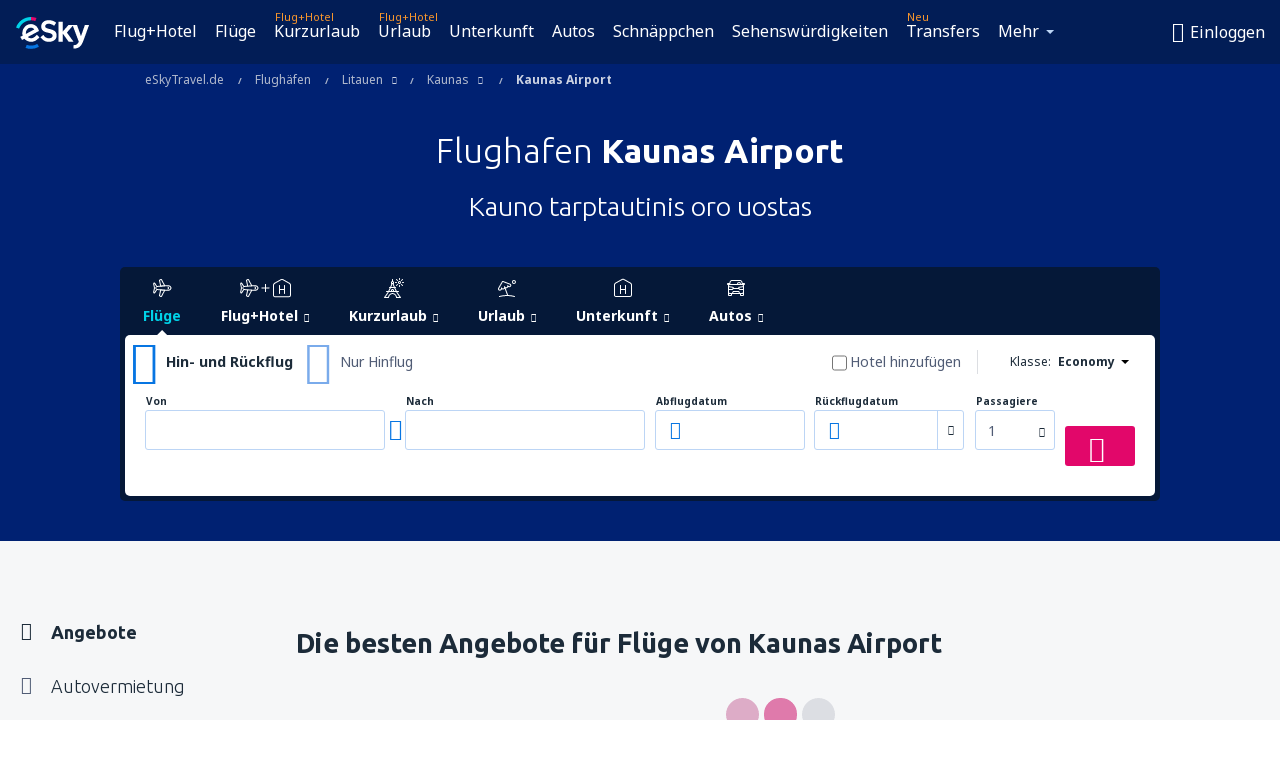

--- FILE ---
content_type: text/html; charset=UTF-8
request_url: https://www.eskytravel.de/flughafen/ap/kun/kaunas-airport
body_size: 50296
content:

<!DOCTYPE html>
<!--[if IE]><![endif]-->
<!--[if IE 9 ]><html lang="de" class="ie9"><![endif]-->
<!--[if (gt IE 9)|!(IE)]><!-->
	<html
	lang="de"> <!--<![endif]-->
	<head>
				<link href="https://fonts.googleapis.com/css?family=Ubuntu:300,700|Noto+Sans:400,700|Source+Code+Pro:400,700&amp;subset=latin,cyrillic-ext,latin-ext&amp;display=swap" rel="preload" as="style">

					<meta charset="utf-8">

			<meta http-equiv="X-UA-Compatible" content="IE=Edge,chrome=1"/>
			<meta name="viewport" content="width=device-width, initial-scale=1.0, maximum-scale=1, user-scalable=no"/>
							    <title>Flughafen Kaunas Airport - Flughafen Kaunas Airport - eSkyTravel.de</title>
<meta name="description" content="Flughafen Kaunas Airport - Alle Informationen über Flughafen Kaunas Airport an einem Ort: Flugplan (Abflug und Ankunft), Landkarte, Parkplatz, Zufahrt - Kauno tarptautinis oro uostas.">
<meta name="keywords" content="Kaunas Airport, Kaunas Airport, Flughafen Kaunas Airport, Flughafen Kaunas Airport, Kaunas Airport Abflüge, Kaunas Airport Ankünfte, Flugplan Kaunas Airport, Parkplatz Kaunas Airport, Ankunftstafel Kaunas Airport, Flughaften Kaunas Airport, Flughafen Kaunas Airport, Kaunas Airport Abflüge, Kaunas Airport Ankünfte, Flugplan Kaunas Airport, Parkplatz Kaunas Airport, Ankunftstafel Kaunas Airport, Kauno tarptautinis oro uostas">

    <meta name="robots" content="all" />

    <link rel="canonical" href="https://www.eskytravel.de/flughafen/ap/kun/kaunas-airport" />
<meta property="og:locale" content="de_DE" />
<meta property="og:site_name" content="eSkyTravel.de - Flugtickets, Kurzurlaub, Urlaub" />

    <meta property="og:title" content="Flughafen Kaunas Airport - Flughafen Kaunas Airport - eSkyTravel.de" />

<meta property="og:type" content="website" />
    <meta property="og:image" content="https://static1.eskypartners.com/logos/partners/de_DE/logo_square.jpg" />
    <meta property="og:url" content="https://www.eskytravel.de/flughafen/ap/kun/kaunas-airport" />

    <meta property="og:description" content="Flughafen Kaunas Airport - Alle Informationen über Flughafen Kaunas Airport an einem Ort: Flugplan (Abflug und Ankunft), Landkarte, Parkplatz, Zufahrt - Kauno tarptautinis oro uostas." />



						 <link rel="alternate" hreflang="bg" href="https://www.esky.bg/letishta/ap/kun/kaunas-airport" />
								 <link rel="alternate" hreflang="bg-BG" href="https://www.esky.bg/letishta/ap/kun/kaunas-airport" />
								 <link rel="alternate" hreflang="bs" href="https://www.esky.ba/aerodromi/ap/kun/kaunas-airport" />
								 <link rel="alternate" hreflang="bs-BA" href="https://www.esky.ba/aerodromi/ap/kun/kaunas-airport" />
								 <link rel="alternate" hreflang="cs" href="https://www.esky.cz/letiste/ap/kun/kaunas-airport" />
								 <link rel="alternate" hreflang="cs-CZ" href="https://www.esky.cz/letiste/ap/kun/kaunas-airport" />
								 <link rel="alternate" hreflang="da" href="https://www.eskytravel.dk/lufthavne/ap/kun/kaunas-airport" />
								 <link rel="alternate" hreflang="da-DK" href="https://www.eskytravel.dk/lufthavne/ap/kun/kaunas-airport" />
								 <link rel="alternate" hreflang="de" href="https://www.eskytravel.de/flughafen/ap/kun/kaunas-airport" />
								 <link rel="alternate" hreflang="de-AT" href="https://www.esky.at/flughafen/ap/kun/kaunas-airport" />
								 <link rel="alternate" hreflang="de-CH" href="https://www.eskytravel.ch/flughafen/ap/kun/kaunas-airport" />
								 <link rel="alternate" hreflang="de-DE" href="https://www.eskytravel.de/flughafen/ap/kun/kaunas-airport" />
								 <link rel="alternate" hreflang="el" href="https://www.esky.gr/aerodromia/ap/kun/kaunas-airport" />
								 <link rel="alternate" hreflang="el-GR" href="https://www.esky.gr/aerodromia/ap/kun/kaunas-airport" />
								 <link rel="alternate" hreflang="en" href="https://www.esky.com/airports/ap/kun/kaunas-airport" />
								 <link rel="alternate" hreflang="en-142" href="https://www.esky.eu/airports/ap/kun/kaunas-airport" />
								 <link rel="alternate" hreflang="en-150" href="https://www.esky.eu/airports/ap/kun/kaunas-airport" />
								 <link rel="alternate" hreflang="en-EG" href="https://www.esky.com.eg/airports/ap/kun/kaunas-airport" />
								 <link rel="alternate" hreflang="en-GB" href="https://www.esky.co.uk/airports/ap/kun/kaunas-airport" />
								 <link rel="alternate" hreflang="en-HK" href="https://www.esky.com.hk/airports/ap/kun/kaunas-airport" />
								 <link rel="alternate" hreflang="en-IE" href="https://www.esky.ie/airports/ap/kun/kaunas-airport" />
								 <link rel="alternate" hreflang="en-KE" href="https://www.esky.co.ke/airports/ap/kun/kaunas-airport" />
								 <link rel="alternate" hreflang="en-MY" href="https://www.esky.com.my/airports/ap/kun/kaunas-airport" />
								 <link rel="alternate" hreflang="en-NG" href="https://www.esky.com.ng/airports/ap/kun/kaunas-airport" />
								 <link rel="alternate" hreflang="en-NZ" href="https://www.eskytravel.co.nz/airports/ap/kun/kaunas-airport" />
								 <link rel="alternate" hreflang="en-SG" href="https://www.esky.com.sg/airports/ap/kun/kaunas-airport" />
								 <link rel="alternate" hreflang="en-US" href="https://www.esky.com/airports/ap/kun/kaunas-airport" />
								 <link rel="alternate" hreflang="en-ZA" href="https://www.eskytravel.co.za/airports/ap/kun/kaunas-airport" />
								 <link rel="alternate" hreflang="es" href="https://www.edestinos.com/aeropuertos/ap/kun/kaunas" />
								 <link rel="alternate" hreflang="es-BO" href="https://www.edestinos.com.bo/aeropuertos/ap/kun/kaunas" />
								 <link rel="alternate" hreflang="es-CL" href="https://www.edestinos.cl/aeropuertos/ap/kun/kaunas-airport" />
								 <link rel="alternate" hreflang="es-CO" href="https://www.edestinos.com.co/aeropuertos/ap/kun/kaunas" />
								 <link rel="alternate" hreflang="es-CR" href="https://www.edestinos.cr/aeropuertos/ap/kun/kaunas" />
								 <link rel="alternate" hreflang="es-DO" href="https://www.edestinos.com.do/aeropuertos/ap/kun/kaunas" />
								 <link rel="alternate" hreflang="es-ES" href="https://www.esky.es/aeropuertos/ap/kun/kaunas" />
								 <link rel="alternate" hreflang="es-GT" href="https://www.edestinos.com.gt/aeropuertos/ap/kun/kaunas" />
								 <link rel="alternate" hreflang="es-HN" href="https://www.edestinos.com.hn/aeropuertos/ap/kun/kaunas" />
								 <link rel="alternate" hreflang="es-MX" href="https://www.edestinos.com.mx/aeropuertos/ap/kun/kaunas-airport" />
								 <link rel="alternate" hreflang="es-NI" href="https://www.edestinos.com.ni/aeropuertos/ap/kun/kaunas" />
								 <link rel="alternate" hreflang="es-PA" href="https://www.edestinos.com.pa/aeropuertos/ap/kun/kaunas" />
								 <link rel="alternate" hreflang="es-PE" href="https://www.edestinos.com.pe/aeropuertos/ap/kun/kaunas" />
								 <link rel="alternate" hreflang="es-PR" href="https://www.edestinos.com.pr/aeropuertos/ap/kun/kaunas" />
								 <link rel="alternate" hreflang="es-PY" href="https://www.edestinos.com.py/aeropuertos/ap/kun/kaunas" />
								 <link rel="alternate" hreflang="es-SV" href="https://www.edestinos.com.sv/aeropuertos/ap/kun/kaunas" />
								 <link rel="alternate" hreflang="fi" href="https://www.esky.fi/lentoasemat/ap/kun/kaunas-airport" />
								 <link rel="alternate" hreflang="fi-FI" href="https://www.esky.fi/lentoasemat/ap/kun/kaunas-airport" />
								 <link rel="alternate" hreflang="fr" href="https://www.esky.fr/aeroports/ap/kun/kaunas-airport" />
								 <link rel="alternate" hreflang="fr-FR" href="https://www.esky.fr/aeroports/ap/kun/kaunas-airport" />
								 <link rel="alternate" hreflang="fr-MA" href="https://www.esky.co.ma/aeroports/ap/kun/kaunas-airport" />
								 <link rel="alternate" hreflang="hr" href="https://www.esky.hr/aerodromi/ap/kun/kaunas-airport" />
								 <link rel="alternate" hreflang="hr-HR" href="https://www.esky.hr/aerodromi/ap/kun/kaunas-airport" />
								 <link rel="alternate" hreflang="hu" href="https://www.esky.hu/repuloterek/ap/kun/kaunas-airport" />
								 <link rel="alternate" hreflang="hu-HU" href="https://www.esky.hu/repuloterek/ap/kun/kaunas-airport" />
								 <link rel="alternate" hreflang="it" href="https://www.eskytravel.it/aeroporti/ap/kun/kaunas-airport" />
								 <link rel="alternate" hreflang="it-IT" href="https://www.eskytravel.it/aeroporti/ap/kun/kaunas-airport" />
								 <link rel="alternate" hreflang="nb" href="https://www.eskytravel.no/flyplasser/ap/kun/kaunas-airport" />
								 <link rel="alternate" hreflang="nb-NO" href="https://www.eskytravel.no/flyplasser/ap/kun/kaunas-airport" />
								 <link rel="alternate" hreflang="nl" href="https://www.esky.nl/vliegvelden/ap/kun/kaunas-airport" />
								 <link rel="alternate" hreflang="nl-BE" href="https://www.eskytravel.be/vliegvelden/ap/kun/kaunas-airport" />
								 <link rel="alternate" hreflang="nl-NL" href="https://www.esky.nl/vliegvelden/ap/kun/kaunas-airport" />
								 <link rel="alternate" hreflang="pl" href="https://www.esky.pl/lotniska/ap/kun/kowno-airport" />
								 <link rel="alternate" hreflang="pl-PL" href="https://www.esky.pl/lotniska/ap/kun/kowno-airport" />
								 <link rel="alternate" hreflang="pt" href="https://www.esky.pt/aeroportos/ap/kun/kaunas-airport" />
								 <link rel="alternate" hreflang="pt-PT" href="https://www.esky.pt/aeroportos/ap/kun/kaunas-airport" />
								 <link rel="alternate" hreflang="ro" href="https://www.esky.ro/aeroporturi/ap/kun/kaunas-airport" />
								 <link rel="alternate" hreflang="ro-MD" href="https://www.esky.md/aeroporturi/ap/kun/kaunas-airport" />
								 <link rel="alternate" hreflang="ro-RO" href="https://www.esky.ro/aeroporturi/ap/kun/kaunas-airport" />
								 <link rel="alternate" hreflang="sk" href="https://www.esky.sk/letiska/ap/kun/kaunas-airport" />
								 <link rel="alternate" hreflang="sk-SK" href="https://www.esky.sk/letiska/ap/kun/kaunas-airport" />
								 <link rel="alternate" hreflang="sr" href="https://www.esky.rs/aerodromi/ap/kun/kaunas-airport" />
								 <link rel="alternate" hreflang="sr-RS" href="https://www.esky.rs/aerodromi/ap/kun/kaunas-airport" />
								 <link rel="alternate" hreflang="sv" href="https://www.esky.se/flygplatser/ap/kun/kaunas-airport" />
								 <link rel="alternate" hreflang="sv-SE" href="https://www.esky.se/flygplatser/ap/kun/kaunas-airport" />
								 <link rel="alternate" hreflang="tr" href="https://www.esky.com.tr/havaalanlari/ap/kun/kaunas-havaalani" />
								 <link rel="alternate" hreflang="tr-TR" href="https://www.esky.com.tr/havaalanlari/ap/kun/kaunas-havaalani" />
								 <link rel="alternate" hreflang="x-default" href="https://www.esky.com/airports/ap/kun/kaunas-airport" />
			


			
			<script>
LUX=(function(){var a=("undefined"!==typeof(LUX)&&"undefined"!==typeof(LUX.gaMarks)?LUX.gaMarks:[]);var d=("undefined"!==typeof(LUX)&&"undefined"!==typeof(LUX.gaMeasures)?LUX.gaMeasures:[]);var j="LUX_start";var k=window.performance;var l=("undefined"!==typeof(LUX)&&LUX.ns?LUX.ns:(Date.now?Date.now():+(new Date())));if(k&&k.timing&&k.timing.navigationStart){l=k.timing.navigationStart}function f(){if(k&&k.now){return k.now()}var o=Date.now?Date.now():+(new Date());return o-l}function b(n){if(k){if(k.mark){return k.mark(n)}else{if(k.webkitMark){return k.webkitMark(n)}}}a.push({name:n,entryType:"mark",startTime:f(),duration:0});return}function m(p,t,n){if("undefined"===typeof(t)&&h(j)){t=j}if(k){if(k.measure){if(t){if(n){return k.measure(p,t,n)}else{return k.measure(p,t)}}else{return k.measure(p)}}else{if(k.webkitMeasure){return k.webkitMeasure(p,t,n)}}}var r=0,o=f();if(t){var s=h(t);if(s){r=s.startTime}else{if(k&&k.timing&&k.timing[t]){r=k.timing[t]-k.timing.navigationStart}else{return}}}if(n){var q=h(n);if(q){o=q.startTime}else{if(k&&k.timing&&k.timing[n]){o=k.timing[n]-k.timing.navigationStart}else{return}}}d.push({name:p,entryType:"measure",startTime:r,duration:(o-r)});return}function h(n){return c(n,g())}function c(p,o){for(i=o.length-1;i>=0;i--){var n=o[i];if(p===n.name){return n}}return undefined}function g(){if(k){if(k.getEntriesByType){return k.getEntriesByType("mark")}else{if(k.webkitGetEntriesByType){return k.webkitGetEntriesByType("mark")}}}return a}return{mark:b,measure:m,gaMarks:a,gaMeasures:d}})();LUX.ns=(Date.now?Date.now():+(new Date()));LUX.ac=[];LUX.cmd=function(a){LUX.ac.push(a)};LUX.init=function(){LUX.cmd(["init"])};LUX.send=function(){LUX.cmd(["send"])};LUX.addData=function(a,b){LUX.cmd(["addData",a,b])};LUX_ae=[];window.addEventListener("error",function(a){LUX_ae.push(a)});LUX_al=[];if("function"===typeof(PerformanceObserver)&&"function"===typeof(PerformanceLongTaskTiming)){var LongTaskObserver=new PerformanceObserver(function(c){var b=c.getEntries();for(var a=0;a<b.length;a++){var d=b[a];LUX_al.push(d)}});try{LongTaskObserver.observe({type:["longtask"]})}catch(e){}};
LUX.label="dbr_landing_pages_airport_airport";
LUX.samplerate = (function (p, s) { try { return Math.max.apply(null, String(s).split(';').map(function (v, i) { return i === 0 ? ['*', v] : v.split(':'); }).map(function (a) { return [new RegExp('^' + a[0].replace(/\*/g, '.*').replace(/\+/g, '\\$&'), 'i'), parseInt(a[1], 10) ]; }).filter(function (a) { return a[0].test(p); }).map(function (a) { return a[1]; })) || void 0 } catch(e) { return; }; })(location.pathname, "20");
</script>
<script src="https://cdn.speedcurve.com/js/lux.js?id=4134562730" defer crossorigin="anonymous"></script>
			<script>
(function (w, d, s, l, i, g) {
	w[l] = w[l] || [];
	w[l].push({ 'gtm.start': new Date().getTime(), event: 'gtm.js' });
	var f = d.getElementsByTagName(s)[0],
		j = d.createElement(s),
		dl = l != 'dataLayer' ? '&l=' + l : '';
	j.async = true;
	(j.id = g), (j.src = 'https://etm.eskytravel.de/gtm.js?id=' + i + dl);
	f.parentNode.insertBefore(j, f);
})(window, document, 'script', 'dataLayer', 'GTM-NH83QL6', 'esky.gtm.global');
</script>
<script>
(function (w, d, s, p) {
	w._edls = w._edls || [];
	w._edls.push(['set', 'esky.page.label', 'airports.item']);
	var f = d.getElementsByTagName(s)[0],
		j = d.createElement(s);
	j.async = true;
	j.id = 'esky-dls';
	j.dataset.prefix = p;
	j.dataset.schema = 'messages';
	j.src = p + '/dls.js';
	f.parentNode.insertBefore(j, f);
})(window, document, 'script', 'https://www.esky.com/data-layer');
</script>

			
	<script>
		dataLayer = [];

					dataLayer.push({"Page":{"Category":"Airports","Type":"Content"}});
		
		function setFirstTimeVisit(cookieName) {
			function formatDate(param) {
				return ('0' + param).slice(-2);
			}

			function getPresentDate() {
				var today = new Date();
				var date = today.getFullYear() +
					formatDate(today.getMonth() + 1) +
					formatDate(today.getDate()) +
					formatDate(today.getHours()) +
					formatDate(today.getMinutes());

				return date;
			}

			function setCookie() {
				document.cookie = cookieName + '=' + getPresentDate() + ';path=/;expires=' + new Date(+new Date() + 24 * 60 * 60 * 1000 * 365);
			}

			function getCookieValues() {
				return document.cookie.match(RegExp('(?:^|;\\s*)' + cookieName + '=([^;]*)'));
			}

			function isCookieSet() {
				var match = getCookieValues();
				return (match != null && match.length > 0);
			}

			if (!isCookieSet()) {
				setCookie();
			}

			dataLayer.push({
				'UserFirstVisitDate': getCookieValues()[1]
			})
		}

		setFirstTimeVisit('firstTimeVisit');
	</script>




			<script>
	var _eac = _eac || {};

	_eac.start = new Date();
	_eac.url = '/patalyst/v1.1';
	_eac.disabledActions = '[]';
	_eac.enabled = true;
	_eac.dimensions = [];
						_eac.dimensions.push([ 'TestAB', 'site not tested', 'String' ]);
								_eac.dimensions.push([ 'Partner', 'ESKYTRAVELDE', 'String' ]);
			
	function extendObj (objA, objB) {
		for (var i in objB) {
			if (objB.hasOwnProperty(i)) {
				objA[i] = objB[i];
			}
		}
	}

	var ibeConfig = {};
	var dbrRoutes = {};
	var i18n = {};
	//JS logger
	var logger = {
		adapters: [
						{
				name: 'http',
				level: ['ERROR']
			}
		],
		url: '/_fe/log'
	};

		var routesAsync = "/res/gh-b112/common/js-routing/prod_de_de.js";
	
	function i18nExtend(_i18n) {
		extendObj(i18n, _i18n)
	}
</script>

<link rel="shortcut icon" href="https://static1.eskypartners.com/favicons/esky.ico"/>
	<meta name="theme-color" content="#031639">
<link href="https://www.eskytravel.de/res/gh-b112/eui/css/default/templates/default.css" type="text/css" rel="stylesheet" />
	<link href="https://www.eskytravel.de/res/gh-b112/eui/css/default/pages/landing-pages/airports/airport.css" type="text/css" rel="stylesheet" />

<!--[if IE 9]>
<script src="/res/gh-b112/eui/js/vendor/es6-shim.min.js"></script>
<![endif]-->
<!--[if lt IE 9]>
<script src="/res/gh-b112/eui/js/vendor/html5shiv.min.js"></script>
<script src="/res/gh-b112/eui/js/vendor/es5-shim.min.js"></script>
<![endif]-->
<!--[if lt IE 8]>
<script src="/res/gh-b112/eui/js/vendor/json3.min.js"></script>
<![endif]-->

<script>
	if (!Object.assign || !window.Promise) {
		var shim = document.createElement('script');
		shim.setAttribute('src', '/res/gh-b112/eui/js/vendor/es6-shim.min.js');
		document.getElementsByTagName('head')[0].appendChild(shim);
	}
</script>

		
	    					
		
		
		<link href="https://fonts.googleapis.com/css?family=Ubuntu:300,700|Noto+Sans:400,700|Source+Code+Pro:400,700&amp;subset=latin,cyrillic-ext,latin-ext&amp;display=swap" rel="stylesheet" type="text/css">
																				<link href="https://www.eskytravel.de/res/gh-b112/eui/js/0.js" as="script" rel="preload">
											<link href="https://www.eskytravel.de/res/gh-b112/eui/js/2.js" as="script" rel="preload">
											<link href="https://www.eskytravel.de/res/gh-b112/eui/js/1.js" as="script" rel="preload">
											<link href="https://www.eskytravel.de/res/gh-b112/eui/js/3.js" as="script" rel="preload">
											<link href="https://www.eskytravel.de/res/gh-b112/eui/js/4.js" as="script" rel="preload">
											<link href="https://www.eskytravel.de/res/gh-b112/eui/js/5.js" as="script" rel="preload">
											<link href="https://www.eskytravel.de/res/gh-b112/eui/js/6.js" as="script" rel="preload">
											<link href="https://www.eskytravel.de/res/gh-b112/eui/js/7.js" as="script" rel="preload">
											<link href="https://www.eskytravel.de/res/gh-b112/eui/js/common.js" as="script" rel="preload">
											<link href="https://www.eskytravel.de/res/gh-b112/eui/js/router.js" as="script" rel="preload">
											<link href="https://www.eskytravel.de/res/gh-b112/eui/js/partners-locale/de_de.js" as="script" rel="preload">
											<link href="https://www.eskytravel.de/res/gh-b112/eui/js/12.js" as="script" rel="preload">
											<link href="https://www.eskytravel.de/res/gh-b112/eui/js/8.js" as="script" rel="preload">
											<link href="https://www.eskytravel.de/res/gh-b112/eui/js/9.js" as="script" rel="preload">
											<link href="https://www.eskytravel.de/res/gh-b112/eui/js/10.js" as="script" rel="preload">
											<link href="https://www.eskytravel.de/res/gh-b112/eui/js/11.js" as="script" rel="preload">
											<link href="https://www.eskytravel.de/res/gh-b112/eui/js/15.js" as="script" rel="preload">
											<link href="https://www.eskytravel.de/res/gh-b112/eui/js/16.js" as="script" rel="preload">
											<link href="https://www.eskytravel.de/res/gh-b112/eui/js/17.js" as="script" rel="preload">
											<link href="https://www.eskytravel.de/res/gh-b112/eui/js/23.js" as="script" rel="preload">
											<link href="https://www.eskytravel.de/res/gh-b112/eui/js/landing-pages/airport.js" as="script" rel="preload">
														
								<script src="https://www.eskytravel.de/res/gh-b112/eui/js/affiliates/cj.js" defer></script>
				</head>

	<body
		id="default_container"
		data-go-test-id=""
		data-go-test-version=""
		data-route="dbr_landing_pages_airport_airport_www.eskytravel.de"
		 data-action="airport" class="action-airport airport" 		 	>
										<!-- Google Tag Manager -->
	<noscript>
		<iframe src="//www.googletagmanager.com/ns.html?id=GTM-5L7W6XD" height="0" width="0" style="display:none;visibility:hidden"></iframe>
	</noscript>

	<script>
		(function(w,d,s,l,i){w[l]=w[l]||[];w[l].push({'gtm.start':
				new Date().getTime(),event:'gtm.js'});var f=d.getElementsByTagName(s)[0],
				j=d.createElement(s),dl=l!='dataLayer'?'&l='+l:'';j.async=true;j.src=
				'//www.googletagmanager.com/gtm.js?id='+i+dl;f.parentNode.insertBefore(j,f);
		})(window,document,'script','dataLayer','GTM-5L7W6XD');
	</script>

	<script type="text/javascript">
		window[window.addEventListener ? 'addEventListener' : 'attachEvent']('load', function () {
			dataLayer.push({
				'event': 'LoadingDone'
			});
		}, false);
	</script>
					
						
		
							
		
							
							
								
															
							
		
				
					
	<noscript class="no-js">
						
		
		
		
		
		
			<div class="msg-box  info">
		<i class="ico-msg icon-alert"></i>
		<div class="content">
							<h5 class="header">Sie können nicht den vollen Inhalt der Seite sehen.</h5>
										<p class="description">JavaScript (genutzt für interaktiven Inhalt) wurde in Ihrem Browser deaktiviert. Solange Sie es nicht aktivieren, wird die Seite nicht korrekt angezeigt.</p>
						
							<div class="description">			<div class="btn-list">
				<strong>Wie schaltet man JavaScript ein? Wählen Sie Ihren Browser</strong>
				<ul>
											<li>
							<a href="https://support.google.com/chrome/answer/114662?hl=pl" class="btn small function" rel="nofollow" target="_blank">Chrome</a>
						</li>
											<li>
							<a href="https://support.mozilla.org/pl/kb/javascript#w_waaleczanie-i-wyaaleczanie-javascriptu" class="btn small function" rel="nofollow" target="_blank">Firefox</a>
						</li>
											<li>
							<a href="https://support.microsoft.com/pl-pl/gp/howtoscript" class="btn small function" rel="nofollow" target="_blank">Internet Explorer</a>
						</li>
											<li>
							<a href="https://support.apple.com/pl-pl/HT201265" class="btn small function" rel="nofollow" target="_blank">Safari</a>
						</li>
											<li>
							<a href="http://help.opera.com/Windows/12.10/pl/javascript.html" class="btn small function" rel="nofollow" target="_blank">Opera</a>
						</li>
									</ul>
			</div>
		</div>
			
			
			
			
			
					</div>
	</div>

	
	</noscript>

		
									
				
		<header id="header-top" class="transparent">
			<div class="header-wrapper">
				<div class="logo-section">
											<a class="logo" href="https://www.eskytravel.de/" target="_top" >
							<span class="back-to-mainpage">&lt;&lt; Hauptseite</span>
														<img class="logo-img" src="https://static1.eskypartners.com/logos/eskypldbr30-white.svg"  alt="Flughafen Kaunas Airport - Flughafen Kaunas Airport - eSkyTravel.de - Flugtickets, Kurzurlaub, Urlaub"
					 data-static-img-url="https://static1.eskypartners.com/logos/eskypldbr30-white.png"/>
					
						</a>
									</div>
									
		
		<nav class="main-nav">
			<ul class="site-menu menu mobile-menu">
																													<li class="tree-item main-tabs">

																									<a href="/flug+hotel/" title="Flug+Hotel" class="menu-link link-1 tx-link">Flug+Hotel</a>
															</li>
																				<li class="tree-item main-tabs">

																									<a href="/fluge" title="Flüge" class="menu-link link-2 tx-link">Flüge</a>
															</li>
																				<li class="tree-item main-tabs with-badge">

																	<span class="item-badge">Flug+Hotel</span>
																									<a href="/flug+hotel/1-kurzurlaub" title="Kurzurlaub" class="menu-link link-3 tx-link">Kurzurlaub</a>
															</li>
																				<li class="tree-item main-tabs with-badge">

																	<span class="item-badge">Flug+Hotel</span>
																									<a href="/flug+hotel/2-urlaub" title="Urlaub" class="menu-link link-4 tx-link">Urlaub</a>
															</li>
																				<li class="tree-item main-tabs">

																									<a href="/unterkunft/" title="Unterkunft" class="menu-link link-5 tx-link">Unterkunft</a>
															</li>
																				<li class="tree-item main-tabs">

																									<a href="https://www.booking.com/cars/index.html?aid=2433842&amp;adplat=cross_product_bar&amp;label=label=pagehome-link-2433842-click_CARheadertab&amp;prefcurrency=EUR&amp;selected_currency=EUR&amp;lang=de" rel="nofollow" target="_blank" rel="noreferrer noopener" title="Mietwagen" class="menu-link link-6 tx-link">Autos</a>
															</li>
																				<li class="tree-item main-tabs">

																									<a href="/schnappchen" title="Schnäppchen" class="menu-link link-7 tx-link">Schnäppchen</a>
															</li>
																				<li class="tree-item main-tabs">

																									<a href="https://www.getyourguide.de/?partner_id=6PH6GQ5&amp;cmp=DE" rel="nofollow" title="Sehenswürdigkeiten" target="_blank" class="menu-link link-8 tx-link">Sehenswürdigkeiten</a>
															</li>
																				<li class="tree-item main-tabs with-badge">

																	<span class="item-badge">Neu</span>
																									<a href="https://eskytravel-de.mozio.com/?campaign=website" rel="nofollow" target="_blank" rel="noreferrer noopener" title="Transfers" class="menu-link link-9 tx-link">Transfers</a>
															</li>
																																																							<li class="tree-item menu-more">

																									<a href="https://go.eskytravel.de/reiseversicherungen" title="Versicherungen" class="menu-link link-1 tx-link">Versicherungen</a>
															</li>
																				<li class="tree-item menu-more">

																									<a href="https://parkplatze.eskytravel.de/" title="Parkplätze" class="menu-link link-2 tx-link">Parkplätze</a>
															</li>
																				<li class="tree-item menu-more">

																									<a href="https://esky-de.tickets-partners.com/" rel="nofollow" target="_blank" title="Sportveranstaltungen" class="menu-link link-3 tx-link">Sportveranstaltungen</a>
															</li>
																				<li class="tree-item menu-more">

																									<a href="https://boataround.com/de?ref_afi=esky-de" rel="nofollow" title="Yachten" class="menu-link link-4 tx-link">Yachten</a>
															</li>
																				<li class="tree-item menu-more">

																									<a href="https://www.ferryscanner.com/de/ferry?ref=esky" rel="nofollow" target="_blank" title="Fähren" class="menu-link link-5 tx-link">Fähren</a>
															</li>
																				<li class="tree-item menu-more">

																									<a href="https://go.eskytravel.de/visa" title="Visa" class="menu-link link-6 tx-link">Visa</a>
															</li>
																				<li class="tree-item menu-more">

																									<a href="https://app.eskytravel.de/?utm_source=eskytravel.de&amp;utm_medium=menu" target="_blank" title="Mobile App" class="menu-link link-7 tx-link">Mobile App</a>
															</li>
																				<li class="tree-item menu-more">

																									<a href="/fluggesellschaften" title="Fluggesellschaften" class="menu-link link-8 tx-link">Fluggesellschaften</a>
															</li>
																				<li class="tree-item menu-more">

																									<a href="/flughafen" title="Flughäfen" class="menu-link link-9 tx-link">Flughäfen</a>
															</li>
																				<li class="tree-item menu-more">

																									<a href="/bewertungen" title="Bewertungen" class="menu-link link-10 tx-link">Bewertungen</a>
															</li>
																				<li class="tree-item menu-more">

																									<a href="/reisetipps" title="Reisetipps" class="menu-link link-11 tx-link">Reisetipps</a>
															</li>
																				<li class="tree-item menu-more">

																									<a href="/radar" title="Flugradar" class="menu-link link-12 tx-link">Flugradar</a>
															</li>
																				<li class="tree-item menu-more">

																									<a href="/uber-uns/kontakt" rel="nofollow" title="Hilfe und Kontakt" class="menu-link link-13 tx-link">Hilfe und Kontakt</a>
															</li>
																				<li class="tree-item menu-more">

																									<a href="/userzone/login" rel="nofollow" title="Management von Buchungen" class="menu-link link-14 tx-link">Management von Buchungen</a>
															</li>
															
									<li class="main-tabs more-tab tree-item main-menu-dropdown hide-medium">
						<a href="javascript:void(null)" class="menu-link more"
						   data-content-id="main-menu-more-box">Mehr</a>
						<ul id="main-menu-more-box" class="dropdown-content"
						    data-dropdown-content-id="main-menu-more-box">
																																																	<li>
											<a href="https://go.eskytravel.de/reiseversicherungen" title="Versicherungen">Versicherungen</a>
										</li>
																			<li>
											<a href="https://parkplatze.eskytravel.de/" title="Parkplätze">Parkplätze</a>
										</li>
																			<li>
											<a href="https://esky-de.tickets-partners.com/" rel="nofollow" target="_blank" title="Sportveranstaltungen">Sportveranstaltungen</a>
										</li>
																			<li>
											<a href="https://boataround.com/de?ref_afi=esky-de" rel="nofollow" title="Yachten">Yachten</a>
										</li>
																			<li>
											<a href="https://www.ferryscanner.com/de/ferry?ref=esky" rel="nofollow" target="_blank" title="Fähren">Fähren</a>
										</li>
																			<li>
											<a href="https://go.eskytravel.de/visa" title="Visa">Visa</a>
										</li>
																			<li>
											<a href="https://app.eskytravel.de/?utm_source=eskytravel.de&amp;utm_medium=menu" target="_blank" title="Mobile App">Mobile App</a>
										</li>
																			<li>
											<a href="/fluggesellschaften" title="Fluggesellschaften">Fluggesellschaften</a>
										</li>
																			<li>
											<a href="/flughafen" title="Flughäfen">Flughäfen</a>
										</li>
																			<li>
											<a href="/bewertungen" title="Bewertungen">Bewertungen</a>
										</li>
																			<li>
											<a href="/reisetipps" title="Reisetipps">Reisetipps</a>
										</li>
																			<li>
											<a href="/radar" title="Flugradar">Flugradar</a>
										</li>
																			<li>
											<a href="/uber-uns/kontakt" rel="nofollow" title="Hilfe und Kontakt">Hilfe und Kontakt</a>
										</li>
																			<li>
											<a href="/userzone/login" rel="nofollow" title="Management von Buchungen">Management von Buchungen</a>
										</li>
																														</ul>
					</li>
							</ul>
		</nav>
	
				
				<div class="header-side-options">
					
											<div class="user-zone-header">
														
	

<div class="hidden">
	<div id="uz-login-box" class="uz-login-box">
		<img class="illustration" src="https://www.eskytravel.de/_fe/img/illustration-default-user_zone.svg?s=80x80">

		<h4 class="title">Willkommen in Ihrem Konto!</h4>

		<p class="description">Loggen Sie sich ein und verwalten Ihre Buchungen.</p>

		<ul class="uz-menu-wrapper">
							<li class="menu-item user-zone-google">
					<img class="menu-item-img" src="https://www.eskytravel.de/_fe/img/icon_google_multicolor.svg?s=20x20">
					<span class="menu-item-text">Weiter mit Google</span>
				</li>
				<li class="menu-item user-zone-facebook">
					<img class="menu-item-img" src="https://www.eskytravel.de/_fe/img/icon_facebook_multicolor.svg?s=20x20">
					<span class="menu-item-text">Weiter mit Facebook </span>
				</li>
						<li class="menu-item user-zone-email">
				<img class="menu-item-img" src="https://www.eskytravel.de/_fe/img/icon_mail.svg?s=20x20">
				<span class="menu-item-text">Weiter mit der E-Mail-Adresse </span>
			</li>
		</ul>
	</div>
</div>
	
	
				
										</div>
					
												<div id="hamburger-wrapper" class="hamburger-wrapper">
		<div class="hamburger-inner-wrapper">
			<div class="hamburger">
				<span class="line line1"></span>
				<span class="line line2"></span>
				<span class="line line3"></span>
			</div>
			<span class="hamburger-title">Menü<i class="icon icon-eui_arrow_down hide-small"></i></span>
			<span class="hamburger-close"><i class="icon icon-eui_close"></i></span>
		</div>
	</div>
									</div>

							</div>
		</header>
	
<script type="text/javascript">
	i18nExtend({
    "message-dialog": {
        "Your_account_has_been_connected_with_facebook": "Ihr Konto wurde mit Facebook verbunden",
        "You_can_now_sign_in_via_facebook_or_normal_account": "Jetzt k\u00f6nnen Sie sich auf Ihrem Konto mit Ihrem Facebook-Profil {$1} oder mit Hilfe Ihrer E-Mail-Adresse und Ihres Kennworts anmelden.",
        "Your_account_has_been_disconnected_from_facebook": "Ihr Konto wurde vom Facebook-Profil getrennt",
        "You_can_now_sign_in_only_with_email_and_password": "Jetzt k\u00f6nnen Sie sich auf Ihrem Konto nur mit Hilfe Ihrer <br \/> E-Mail-Adresse und Ihres Kennworts anmelden.",
        "Account_with_email_from_current_facebook_profile_already_exists": "Das aktuell angemeldete Facebook-Profil ist mit dem bestehenden Konto verbunden.",
        "Sign_in_to_other_facebook_profile_to_connect_it_with_this_account": "Logge Dich auf ein anderes Facebook-Profil ein, um es mit diesem Konto zu verbinden.",
        "You_have_already_account_connected_to_other_facebook_profile": "Sie haben bereits ein Konto bei uns, das mit einem anderen Facebook-Profil verbunden ist",
        "Sign_in_to_other_facebook_profile_or_via_email": "Melden Sie sich bitte mit einem anderen Facebook-Profil an\noder verwenden Sie Ihre E-Mail und das Kennwort.",
        "Changes_have_been_saved": "Die Daten wurden gespeichert",
        "We_have_sent_you_reset_password_link": "Wir haben Ihnen einen Link zur Festlegung eines neuen Kennworts gesendet",
        "Check_your_email_to_reset_password": "Pr\u00fcfen Sie Ihr Postfach und folgen der Anweisung von der Nachricht.",
        "We_have_sent_you_activation_link": "Wir haben den Aktivierungslink geschickt",
        "Check_your_email_and_follow_instructions_to_activate_account": "Pr\u00fcfen Sie Ihr Postfach und folgen der Anweisung um das Konto zu aktivieren.",
        "Welcome_in_our_site": "Willkommen im Service eSky",
        "We_wish_you_very_best_journeys": "Wir w\u00fcnschen viele gelungene Reisen!",
        "Traveler_added": "Der Reisende wurde hinzugef\u00fcgt",
        "Traveler_saved": "Der Reisende wurde gespeichert",
        "Traveler_removed": "Der Reisende wurde entfernt",
        "Callcenter_callback_success_title": "Das Gespr\u00e4ch wurde bestellt",
        "Callcenter_callback_success_text": "Unser Berater wird Dich bald kontaktieren",
        "Travel_group_message_success_title": "Ihre Anfrage wurde geschickt",
        "Travel_group_message_error_title": "Ihre Anfrage wurde nicht versendet",
        "Travel_group_message_success_description": "Unser Berater wird Dich bald kontaktieren um die Einzelheiten der Reise zu vereinbaren.",
        "Travel_group_message_error_description": "Versuche erneut die Nachricht zu schicken.",
        "No_deals_for_specified_date": "Leider, dieser Flug ist nicht mehr verf\u00fcgbar",
        "No_deals_for_date_more_info": "Das ist eine beliebte Strecke. Versuchen Sie einen Flug an einem anderen Termin zu w\u00e4hlen",
        "Provide_your_data": "Erg\u00e4nzen Sie Ihre Daten",
        "To_shorten_reservation_time": ", um die Reservierungszeit in der Zukunft zu verk\u00fcrzen.",
        "Contact_form_success_header": "Die Nachricht wurde versandt!",
        "Contact_form_success_description": "Vielen Dank f\u00fcr die Nachricht. Wir antworten so schnell wie m\u00f6glich.",
        "Contact_form_error_header": "Es tut uns leid, wir konnten Ihre E-Mail nicht versenden.",
        "Contact_form_error_description": "Es ist ein unerwarteter Fehler aufgetreten. Versuche erneut sp\u00e4ter.",
        "Resend_confirmation_success_header": "Die Best\u00e4tigung wurde versendet",
        "Resend_confirmation_success_description": "Pr\u00fcfen Sie bitte Ihre E-Mails. Sollten Sie keine Nachricht von uns erhalten haben, so werfen Sie bitte einen Blick in Ihren Spam-Ordner.",
        "Resend_confirmation_error_header": "Die Best\u00e4tigung wurde nicht versendet",
        "Resend_confirmation_error_description": "Es tut uns leid, leider konnten die Reservierungsbest\u00e4tigung nicht erneut \u00fcbersenden. Versuche erneut sp\u00e4ter.",
        "Resend_confirmation_info_406_header": "Die Best\u00e4tigung wurde nicht versendet",
        "Resend_confirmation_info_406_description": "Derzeit arbeiten wir an Ihrer Reservierung- ihr Status wird sich bald \u00e4ndern. Versuchen Sie es in ein paar Minuten erneut.",
        "Resend_confirmation_info_409_header": "Die Best\u00e4tigung wurde versendet",
        "Resend_confirmation_info_409_description": "Bitte pr\u00fcfen Sie Ihren Spam-Ordner, sollten Sie keine E-Mail von uns erhalten haben.",
        "Try_to_send_again": "Versuche erneut sie zu senden",
        "Or": "oder",
        "Price_operator_info": "Verbindungsgeb\u00fchren je nach Tarif",
        "Hotel_search_not_found_info": "Es tut uns leid, wir k\u00f6nnen keine Ergebnisse aufzeigen",
        "Hotel_search_not_found_sub_info": "Vergewissern Sie sich, ob die eingetragenen Namen korrekt sind",
        "Hotel_search_error_info": "Es tut uns leid, wir k\u00f6nnen keine Ergebnisse aufzeigen",
        "Hotel_search_error_sub_info": "Bitte starten Sie Ihre Suche erneut mit anderen Suchkriterien.",
        "Hotel_search_filters_not_found_head": "Es tut uns leid, wir k\u00f6nnen keine Ergebnisse aufzeigen",
        "Hotel_search_filters_not_found_desc": "\u00c4ndern Suchkriterien oder setze alle Filter zur\u00fcck",
        "Hotel_search_filters_not_found_clear_all_filters": "Alle Filter zur\u00fccksetzen"
    },
    "user-zone-header": {
        "Price_alerts": "Preisalarme",
        "Search_history": "Suchverlauf",
        "Travelers": "Reisende",
        "Payer_data": "Daten des Zahlers",
        "Settings": "Kontoeinstellungen",
        "Logout": "Ausloggen",
        "Sign_in": "Einloggen",
        "or": "oder",
        "sign_up": "er\u00f6ffne das Konto",
        "My_account": "Mein Konto",
        "My_bookings": "Meine Reservierung",
        "Co_travelers": "Reisende",
        "Payer_data_contact": "Daten des Zahlers",
        "Account_settings": "Konto-Einstellungen",
        "Wallet": "{{parentSiteName}} Wallet"
    },
    "user-zone-login": {
        "Sign_in_facebook": "Login mit Facebook",
        "or": "oder",
        "email": "E-Mail",
        "password": "Kennwort",
        "remember_me": "Erinnere Dich an mich",
        "Sign_in": "Einloggen",
        "Dont_remember_password": "Haben Sie das Kennwort vergessen?",
        "Enter_email": "E-Mail-Adresse eingeben",
        "Enter_valid_email": "Korrekte E-Mail-Adresse eingeben",
        "Enter_password": "Kennwort eingeben",
        "Wrong_email_or_password": "Die angegebene E-Mail-Adresse oder das Kennwort ist inkorrekt",
        "Dont_have_account": "Haben Sie kein Konto?",
        "Register": "Registriere Dich"
    },
    "reset-password-dialog": {
        "Did_you_forget_password": "Haben Sie das Kennwort vergessen?",
        "Type_your_email_which_you_login_to_account": "Tragen Sie die E-Mail-Adresse ein, mit welcher Sie sich auf Ihrem Konto anmelden.",
        "Email": "E-Mail-Adresse",
        "I_want_set_new_password": "Ich m\u00f6chte ein neues Kennwort festlegen",
        "Enter_email": "E-Mail-Adresse eingeben",
        "Enter_valid_email": "Korrekte E-Mail-Adresse eingeben",
        "Check_your_email_to_reset_password": "Pr\u00fcfen Sie Ihr Postfach und folgen der Anweisung.",
        "We_have_sent_you_reset_password_link": "Wir haben Ihnen einen Link zur Festlegung eines neuen Kennworts gesendet",
        "User_with_this_email_does_not_exist": "F\u00fcr die angegebene E-Mail-Adresse haben wir kein registriertes Konto.",
        "This_value_is_not_a_valid_email_address": "Diese E-Mail-Adresse ist falsch",
        "Back_to_login": "Zur\u00fcck zum Anmeldefenster"
    },
    "facebook-connect-dialog": {
        "Connect_account_with_facebook": "Verbinden das Konto mit Facebook",
        "Connect_your_account_with_currently_logged_facebook_profile": "Verbinden das Konto bei {{siteName}} <b>{$1}<\/b>mit dem aktuell eingeloggten Facebook-Profil, um:",
        "You_can_easy_and_safe_connect_your_account_with_facebook": "Sie k\u00f6nnen Ihr Konto schnell und sicher mit Ihrem Facebook-Profil verbinden, um:",
        "easly_find_friends_traveling_in_the_same_direction": "es ist leicht Bekannte zu finden, die die gleiche Richtung gew\u00e4hlt haben",
        "It_looks_that_you_already_have_account": "Es sieht so aus, als haben Sie bereits ein Konto bei uns.",
        "share_promotions_and_reservations": "die gefundenen Sonderangebote oder Reservierungen teilen",
        "sign_in_with_one_click": "Einloggen mit einem Klick",
        "You_decide_what_will_be_published": "Nur Sie entscheiden, was ver\u00f6ffentlicht werden soll und wann daf\u00fcr der richtige Zeitpunkt ist."
    },
    "user-zone-registration": {
        "Sign_in_facebook": "Login mit Facebook",
        "or": "oder",
        "email": "E-Mail",
        "password": "Kennwort (mindestens 6 Zeichen)",
        "repeat_password": "Kennwort wiederholen",
        "Regulations_acceptance": "Ich akzeptiere den Inhalt <a href=\"{$1}\" class=\"show-regulations dialog-regulations-link\" data-dialog-title=\"Regulations\">der Ordnung<\/a>",
        "Register": "Er\u00f6ffne das Konto",
        "Enter_email": "E-Mail-Adresse eingeben",
        "Enter_valid_email": "Korrekte E-Mail-Adresse eingeben",
        "Enter_password": "Kennwort eingeben",
        "Password_to_short": "Das Kennwort sollte mindestens 6 Zeichen lang sein",
        "Enter_password_again": "Wiederholen Sie das Kennwort",
        "Passwords_are_different": "Die angegebenen Passworte sind verschieden",
        "Regulations_acceptance_needed": "Sie m\u00fcssen die allgemeinen Gesch\u00e4ftsbedingungen akzeptieren.",
        "This_email_is_already_used": "Diese E-Mail-Adresse ist schon reserviert."
    },
    "regulations-dialog": {
        "Regulations": "Ordnung",
        "Print": "Drucken",
        "Open_in_new_window": "Im neuen Fenster \u00f6ffnen",
        "Policy_of_withdrawal": "Regelungen zum R\u00fccktritt vom Vertrag",
        "Booking_conditions": "Reservierungsbedingungen",
        "Policy_scope": "Umfang des Versicherungsscheins"
    }
});</script>

		
								
	<div class="hero with-breadcrumbs hero-under-menu "
		>

				<div class="hero-content">
								                        <div class="breadcrumbs interactive-breadcrumbs" >
            <ol itemscope itemtype="http://schema.org/BreadcrumbList">                        <li itemprop="itemListElement" itemscope itemtype="http://schema.org/ListItem" data-qa-segment="eSkyTravel.de">
                            <a itemprop="item" href="/" class="tx-link">
                                <span itemprop="name">eSkyTravel.de</span>
                            </a>
                            <meta itemprop="position" content="1">
                        </li><li itemprop="itemListElement" itemscope itemtype="http://schema.org/ListItem"
                                data-qa-segment="Flughäfen" class="">
                                <a itemprop="item" href="/flughafen" class="tx-link">
                                    <span itemprop="name">Flughäfen</span>
                                </a>
                                                                <meta itemprop="position" content="2">
                            </li><li itemprop="itemListElement" itemscope itemtype="http://schema.org/ListItem" data-qa-segment="Litauen"
                                class="with-list">
                                <a itemprop="item" href="/flughafen/co/lt/litauen" class="tx-link">
                                    <span itemprop="name">Litauen</span>
                                </a>
                                                                    	<select class="search-select hidden not-custom">
					<option  value="/flughafen/co/af/afghanistan">Afghanistan</option>
					<option  value="/flughafen/co/ax/aland-inseln">Aland-Inseln</option>
					<option  value="/flughafen/co/al/albanien">Albanien</option>
					<option  value="/flughafen/co/dz/algerien">Algerien</option>
					<option  value="/flughafen/co/as/amerikanischen-samoa-inseln">Amerikanischen Samoa-Inseln</option>
					<option  value="/flughafen/co/ad/andorra">Andorra</option>
					<option  value="/flughafen/co/ao/angola">Angola</option>
					<option  value="/flughafen/co/ai/anguilla">Anguilla</option>
					<option  value="/flughafen/co/ag/antigua-und-barbuda">Antigua und Barbuda</option>
					<option  value="/flughafen/co/ar/argentinien">Argentinien</option>
					<option  value="/flughafen/co/am/armenien">Armenien</option>
					<option  value="/flughafen/co/aw/aruba">Aruba</option>
					<option  value="/flughafen/co/au/australien">Australien</option>
					<option  value="/flughafen/co/at/osterreich">Österreich</option>
					<option  value="/flughafen/co/az/aserbaidschan">Aserbaidschan</option>
					<option  value="/flughafen/co/bs/bahamas">Bahamas</option>
					<option  value="/flughafen/co/bh/bahrain">Bahrain</option>
					<option  value="/flughafen/co/bd/bangladesch">Bangladesch</option>
					<option  value="/flughafen/co/bb/barbados">Barbados</option>
					<option  value="/flughafen/co/by/weirussland">Weißrussland</option>
					<option  value="/flughafen/co/be/belgien">Belgien</option>
					<option  value="/flughafen/co/bz/belize">Belize</option>
					<option  value="/flughafen/co/bj/benin">Benin</option>
					<option  value="/flughafen/co/bm/bermudas">Bermudas</option>
					<option  value="/flughafen/co/bt/bhutan">Bhutan</option>
					<option  value="/flughafen/co/bo/bolivien">Bolivien</option>
					<option  value="/flughafen/co/ba/bosnien-und-herzegowina">Bosnien und Herzegowina</option>
					<option  value="/flughafen/co/bw/botswana">Botswana</option>
					<option  value="/flughafen/co/br/brasilien">Brasilien</option>
					<option  value="/flughafen/co/io/britisches-territorium-des-indischen-ozeans">Britisches Territorium des Indischen Ozeans</option>
					<option  value="/flughafen/co/vg/britische-jungferninseln">Britische Jungferninseln</option>
					<option  value="/flughafen/co/bn/brunei">Brunei</option>
					<option  value="/flughafen/co/bg/bulgarien">Bulgarien</option>
					<option  value="/flughafen/co/bf/burkina-faso">Burkina Faso</option>
					<option  value="/flughafen/co/bi/burundi">Burundi</option>
					<option  value="/flughafen/co/kh/kambodscha">Kambodscha</option>
					<option  value="/flughafen/co/cm/kamerun">Kamerun</option>
					<option  value="/flughafen/co/ca/kanada">Kanada</option>
					<option  value="/flughafen/co/cv/kap-verde">Kap Verde</option>
					<option  value="/flughafen/co/xx/caribbean">Caribbean</option>
					<option  value="/flughafen/co/bq/karibische-niederlande">Karibische Niederlande</option>
					<option  value="/flughafen/co/ky/cayman-inseln">Cayman Inseln</option>
					<option  value="/flughafen/co/cf/zentralafrikanische-republik">Zentralafrikanische Republik</option>
					<option  value="/flughafen/co/td/tschad">Tschad</option>
					<option  value="/flughafen/co/cl/chile">Chile</option>
					<option  value="/flughafen/co/cn/china">China</option>
					<option  value="/flughafen/co/cx/weihnachtsinsel">Weihnachtsinsel</option>
					<option  value="/flughafen/co/cc/kokosinseln">Kokosinseln</option>
					<option  value="/flughafen/co/co/kolumbien">Kolumbien</option>
					<option  value="/flughafen/co/km/komoren">Komoren</option>
					<option  value="/flughafen/co/cg/kongo">Kongo</option>
					<option  value="/flughafen/co/ck/cookinseln">Cookinseln</option>
					<option  value="/flughafen/co/cr/costa-rica">Costa Rica</option>
					<option  value="/flughafen/co/hr/kroatien">Kroatien</option>
					<option  value="/flughafen/co/cu/kuba">Kuba</option>
					<option  value="/flughafen/co/cw/curacao">Curacao</option>
					<option  value="/flughafen/co/cy/zypern">Zypern</option>
					<option  value="/flughafen/co/cz/tschechien">Tschechien</option>
					<option  value="/flughafen/co/cd/demokratische-republik-kongo">Demokratische Republik Kongo</option>
					<option  value="/flughafen/co/dk/danemark">Dänemark</option>
					<option  value="/flughafen/co/dj/dschibuti">Dschibuti</option>
					<option  value="/flughafen/co/dm/dominica">Dominica</option>
					<option  value="/flughafen/co/do/dominikanische-republik">Dominikanische Republik</option>
					<option  value="/flughafen/co/ec/ecuador">Ecuador</option>
					<option  value="/flughafen/co/eg/agypten">Ägypten</option>
					<option  value="/flughafen/co/sv/el-salvador">El Salvador</option>
					<option  value="/flughafen/co/gq/aquatorialguinea">Äquatorialguinea</option>
					<option  value="/flughafen/co/er/eritrea">Eritrea</option>
					<option  value="/flughafen/co/ee/estland">Estland</option>
					<option  value="/flughafen/co/sz/eswatini">Eswatini</option>
					<option  value="/flughafen/co/et/athiopien">Äthiopien</option>
					<option  value="/flughafen/co/fk/falkland-inseln">Falkland Inseln</option>
					<option  value="/flughafen/co/fo/faroer-inseln">Färöer Inseln</option>
					<option  value="/flughafen/co/fj/fidschi">Fidschi</option>
					<option  value="/flughafen/co/fi/finnland">Finnland</option>
					<option  value="/flughafen/co/fr/frankreich">Frankreich</option>
					<option  value="/flughafen/co/gf/franzosisch-guayana">Französisch-Guayana</option>
					<option  value="/flughafen/co/pf/franzosisch-polynesien">Französisch Polynesien</option>
					<option  value="/flughafen/co/ga/gabun">Gabun</option>
					<option  value="/flughafen/co/gm/gambia">Gambia</option>
					<option  value="/flughafen/co/ge/georgia">Georgia</option>
					<option  value="/flughafen/co/de/deutschland">Deutschland</option>
					<option  value="/flughafen/co/gh/ghana">Ghana</option>
					<option  value="/flughafen/co/gi/gibraltar">Gibraltar</option>
					<option  value="/flughafen/co/gr/griechenland">Griechenland</option>
					<option  value="/flughafen/co/gl/gronland">Grönland</option>
					<option  value="/flughafen/co/gd/grenada">Grenada</option>
					<option  value="/flughafen/co/gp/guadeloupe">Guadeloupe</option>
					<option  value="/flughafen/co/gu/guam">Guam</option>
					<option  value="/flughafen/co/gt/guatemala">Guatemala</option>
					<option  value="/flughafen/co/gg/guernsey">Guernsey</option>
					<option  value="/flughafen/co/gn/guinea">Guinea</option>
					<option  value="/flughafen/co/gw/guinea-bissau">Guinea-Bissau</option>
					<option  value="/flughafen/co/gy/guyana">Guyana</option>
					<option  value="/flughafen/co/ht/haiti">Haiti</option>
					<option  value="/flughafen/co/hn/honduras">Honduras</option>
					<option  value="/flughafen/co/hk/hongkong">Hongkong</option>
					<option  value="/flughafen/co/hu/ungarn">Ungarn</option>
					<option  value="/flughafen/co/is/island">Island</option>
					<option  value="/flughafen/co/in/indien">Indien</option>
					<option  value="/flughafen/co/xz/indischer-ozean">Indischer Ozean</option>
					<option  value="/flughafen/co/id/indonesien">Indonesien</option>
					<option  value="/flughafen/co/ir/iran">Iran</option>
					<option  value="/flughafen/co/iq/irak">Irak</option>
					<option  value="/flughafen/co/ie/irland">Irland</option>
					<option  value="/flughafen/co/im/isle-of-man">Isle of Man</option>
					<option  value="/flughafen/co/il/israel">Israel</option>
					<option  value="/flughafen/co/it/italien">Italien</option>
					<option  value="/flughafen/co/ci/elfenbeinkuste">Elfenbeinküste</option>
					<option  value="/flughafen/co/jm/jamaika">Jamaika</option>
					<option  value="/flughafen/co/jp/japan">Japan</option>
					<option  value="/flughafen/co/je/jersey">Jersey</option>
					<option  value="/flughafen/co/jo/jordanien">Jordanien</option>
					<option  value="/flughafen/co/kz/kasachstan">Kasachstan</option>
					<option  value="/flughafen/co/ke/kenia">Kenia</option>
					<option  value="/flughafen/co/ki/kiribati">Kiribati</option>
					<option  value="/flughafen/co/xk/kosovo">Kosovo</option>
					<option  value="/flughafen/co/kv/kosovo">Kosovo</option>
					<option  value="/flughafen/co/kw/kuwait">Kuwait</option>
					<option  value="/flughafen/co/kg/kirgisistan">Kirgisistan</option>
					<option  value="/flughafen/co/la/laos">Laos</option>
					<option  value="/flughafen/co/lv/lettland">Lettland</option>
					<option  value="/flughafen/co/lb/libanon">Libanon</option>
					<option  value="/flughafen/co/ls/lesotho">Lesotho</option>
					<option  value="/flughafen/co/lr/liberia">Liberia</option>
					<option  value="/flughafen/co/ly/libyen">Libyen</option>
					<option  value="/flughafen/co/li/liechtenstein">Liechtenstein</option>
					<option  selected value="/flughafen/co/lt/litauen">Litauen</option>
					<option  value="/flughafen/co/lu/luxemburg">Luxemburg</option>
					<option  value="/flughafen/co/mo/macao">Macao</option>
					<option  value="/flughafen/co/mg/madagaskar">Madagaskar</option>
					<option  value="/flughafen/co/mw/malawi">Malawi</option>
					<option  value="/flughafen/co/my/malaysia">Malaysia</option>
					<option  value="/flughafen/co/mv/malediven">Malediven</option>
					<option  value="/flughafen/co/ml/mali">Mali</option>
					<option  value="/flughafen/co/mt/malta">Malta</option>
					<option  value="/flughafen/co/mh/marshallinseln">Marshallinseln</option>
					<option  value="/flughafen/co/mq/martinique">Martinique</option>
					<option  value="/flughafen/co/mr/mauretanien">Mauretanien</option>
					<option  value="/flughafen/co/mu/mauritius">Mauritius</option>
					<option  value="/flughafen/co/yt/mayotte">Mayotte</option>
					<option  value="/flughafen/co/xy/mittelmeer">Mittelmeer</option>
					<option  value="/flughafen/co/mx/mexiko">Mexiko</option>
					<option  value="/flughafen/co/fm/mikronesien">Mikronesien</option>
					<option  value="/flughafen/co/xu/naher-osten">Naher Osten</option>
					<option  value="/flughafen/co/md/moldawien">Moldawien</option>
					<option  value="/flughafen/co/mc/monaco">Monaco</option>
					<option  value="/flughafen/co/mn/mongolei">Mongolei</option>
					<option  value="/flughafen/co/me/montenegro">Montenegro</option>
					<option  value="/flughafen/co/ms/montserrat">Montserrat</option>
					<option  value="/flughafen/co/ma/marokko">Marokko</option>
					<option  value="/flughafen/co/mz/mosambik">Mosambik</option>
					<option  value="/flughafen/co/mm/myanmar">Myanmar</option>
					<option  value="/flughafen/co/na/namibia">Namibia</option>
					<option  value="/flughafen/co/nr/nauru">Nauru</option>
					<option  value="/flughafen/co/np/nepal">Nepal</option>
					<option  value="/flughafen/co/nl/niederlande">Niederlande</option>
					<option  value="/flughafen/co/nc/neu-kaledonien">Neu-Kaledonien</option>
					<option  value="/flughafen/co/nz/neuseeland">Neuseeland</option>
					<option  value="/flughafen/co/ni/nicaragua">Nicaragua</option>
					<option  value="/flughafen/co/ne/niger">Niger</option>
					<option  value="/flughafen/co/ng/nigeria">Nigeria</option>
					<option  value="/flughafen/co/nu/niue">Niue</option>
					<option  value="/flughafen/co/nf/norfolkinsel">Norfolkinsel</option>
					<option  value="/flughafen/co/xw/nordafrika">Nordafrika</option>
					<option  value="/flughafen/co/kp/nord-korea">Nord Korea</option>
					<option  value="/flughafen/co/mk/nordmazedonien">Nordmazedonien</option>
					<option  value="/flughafen/co/mp/nordliche-marianneninseln">Nördliche Marianneninseln</option>
					<option  value="/flughafen/co/no/norwegen">Norwegen</option>
					<option  value="/flughafen/co/om/oman">Oman</option>
					<option  value="/flughafen/co/pk/pakistan">Pakistan</option>
					<option  value="/flughafen/co/pw/palau">Palau</option>
					<option  value="/flughafen/co/ps/palastina">Palästina</option>
					<option  value="/flughafen/co/pa/panama">Panama</option>
					<option  value="/flughafen/co/pg/papua-neu-guinea">Papua Neu-Guinea</option>
					<option  value="/flughafen/co/py/paraguay">Paraguay</option>
					<option  value="/flughafen/co/pe/peru">Peru</option>
					<option  value="/flughafen/co/ph/philippinen">Philippinen</option>
					<option  value="/flughafen/co/pn/pitcairninseln">Pitcairninseln</option>
					<option  value="/flughafen/co/pl/polen">Polen</option>
					<option  value="/flughafen/co/pt/portugal">Portugal</option>
					<option  value="/flughafen/co/pr/puerto-rico">Puerto Rico</option>
					<option  value="/flughafen/co/qa/katar">Katar</option>
					<option  value="/flughafen/co/re/wiedervereinigung">Wiedervereinigung</option>
					<option  value="/flughafen/co/ro/rumanien">Rumänien</option>
					<option  value="/flughafen/co/ru/russland">Russland</option>
					<option  value="/flughafen/co/rw/ruanda">Ruanda</option>
					<option  value="/flughafen/co/bl/saint-barthelemy">Saint-Barthélemy</option>
					<option  value="/flughafen/co/sh/st-helena">St. Helena</option>
					<option  value="/flughafen/co/kn/st-kitts-und-nevis">St. Kitts und Nevis</option>
					<option  value="/flughafen/co/lc/st-lucia">St. Lucia</option>
					<option  value="/flughafen/co/mf/sankt-martin">Sankt Martin</option>
					<option  value="/flughafen/co/pm/saint-pierre-und-miquelon">Saint Pierre und Miquelon</option>
					<option  value="/flughafen/co/vc/st-vincent-und-die-grenadinen">St. Vincent und die Grenadinen</option>
					<option  value="/flughafen/co/ws/samoa">Samoa</option>
					<option  value="/flughafen/co/sm/san-marino">San Marino</option>
					<option  value="/flughafen/co/st/sao-tome-und-principe">Sao Tome und Principe</option>
					<option  value="/flughafen/co/sa/saudi-arabien">Saudi Arabien</option>
					<option  value="/flughafen/co/sn/senegal">Senegal</option>
					<option  value="/flughafen/co/rs/serbien">Serbien</option>
					<option  value="/flughafen/co/sc/seychellen">Seychellen</option>
					<option  value="/flughafen/co/sl/sierra-leone">Sierra Leone</option>
					<option  value="/flughafen/co/sg/singapur">Singapur</option>
					<option  value="/flughafen/co/sx/sint-maarten">Sint Maarten</option>
					<option  value="/flughafen/co/sk/slowakei">Slowakei</option>
					<option  value="/flughafen/co/si/slowenien">Slowenien</option>
					<option  value="/flughafen/co/sb/salomon-inseln">Salomon-Inseln</option>
					<option  value="/flughafen/co/so/somalia">Somalia</option>
					<option  value="/flughafen/co/za/sudafrika">Südafrika</option>
					<option  value="/flughafen/co/gs/sud-georgien-und-die-sudlichen-sandwich-inseln">Süd-Georgien und die südlichen Sandwich-Inseln</option>
					<option  value="/flughafen/co/kr/sudkorea">Südkorea</option>
					<option  value="/flughafen/co/ss/sudsudan">Südsudan</option>
					<option  value="/flughafen/co/es/spanien">Spanien</option>
					<option  value="/flughafen/co/lk/sri-lanka">Sri Lanka</option>
					<option  value="/flughafen/co/sd/sudan">Sudan</option>
					<option  value="/flughafen/co/sr/suriname">Suriname</option>
					<option  value="/flughafen/co/se/schweden">Schweden</option>
					<option  value="/flughafen/co/ch/schweiz">Schweiz</option>
					<option  value="/flughafen/co/sy/syrien">Syrien</option>
					<option  value="/flughafen/co/tw/taiwan">Taiwan</option>
					<option  value="/flughafen/co/tj/tadschikistan">Tadschikistan</option>
					<option  value="/flughafen/co/tz/tansania">Tansania</option>
					<option  value="/flughafen/co/th/thailand">Thailand</option>
					<option  value="/flughafen/co/tl/osttimor">Osttimor</option>
					<option  value="/flughafen/co/tg/togo">Togo</option>
					<option  value="/flughafen/co/tk/tokelau">Tokelau</option>
					<option  value="/flughafen/co/to/tonga">Tonga</option>
					<option  value="/flughafen/co/tt/trinidad-und-tobago">Trinidad und Tobago</option>
					<option  value="/flughafen/co/tn/tunesien">Tunesien</option>
					<option  value="/flughafen/co/tr/turkei">Türkei</option>
					<option  value="/flughafen/co/tm/turkmenistan">Turkmenistan</option>
					<option  value="/flughafen/co/tc/turks-und-caicosinseln">Turks- und Caicosinseln</option>
					<option  value="/flughafen/co/tv/tuvalu">Tuvalu</option>
					<option  value="/flughafen/co/vi/amerikanische-jungferninseln">Amerikanische Jungferninseln</option>
					<option  value="/flughafen/co/um/kleine-untergeordnete-inseln-der-vereinigten-staaten">Kleine untergeordnete Inseln der Vereinigten Staaten</option>
					<option  value="/flughafen/co/ug/uganda">Uganda</option>
					<option  value="/flughafen/co/ua/ukraine">Ukraine</option>
					<option  value="/flughafen/co/ae/vereinigte-arabische-emirate">Vereinigte Arabische Emirate</option>
					<option  value="/flughafen/co/gb/grobritannien">Großbritannien</option>
					<option  value="/flughafen/co/us/usa">USA</option>
					<option  value="/flughafen/co/uy/uruguay">Uruguay</option>
					<option  value="/flughafen/co/uz/usbekistan">Usbekistan</option>
					<option  value="/flughafen/co/vu/vanuatu">Vanuatu</option>
					<option  value="/flughafen/co/va/vatikanstadt">Vatikanstadt</option>
					<option  value="/flughafen/co/ve/venezuela">Venezuela</option>
					<option  value="/flughafen/co/vn/vietnam">Vietnam</option>
					<option  value="/flughafen/co/wf/wallis-und-futuna">Wallis und Futuna</option>
					<option  value="/flughafen/co/eh/westsahara">Westsahara</option>
					<option  value="/flughafen/co/ye/jemen">Jemen</option>
					<option  value="/flughafen/co/zm/sambia">Sambia</option>
					<option  value="/flughafen/co/zw/zimbabwe">Zimbabwe</option>
			</select>
	<i class="icon breadcrumb-select-arrow icon-arrow-hide-reveal-content"></i>
                                                                <meta itemprop="position" content="3">
                            </li><li itemprop="itemListElement" itemscope itemtype="http://schema.org/ListItem" data-qa-segment="Kaunas"
                                class="with-list">
                                <a itemprop="item" href="/flughafen/ci/kun/kaunas" class="tx-link">
                                    <span itemprop="name">Kaunas</span>
                                </a>
                                                                    	<select class="search-select hidden not-custom">
					<option  selected value="/flughafen/ci/kun/kaunas">Kaunas</option>
					<option  value="/flughafen/ci/plq/klaipeda">Klaipėda</option>
					<option  value="/flughafen/ci/vno/vilnius">Vilnius</option>
			</select>
	<i class="icon breadcrumb-select-arrow icon-arrow-hide-reveal-content"></i>
                                                                <meta itemprop="position" content="4">
                            </li>                            <li itemprop="itemListElement" itemscope itemtype="http://schema.org/ListItem" data-qa-segment="Kaunas Airport">
                                <span itemprop="name">Kaunas Airport</span>
                                                                <meta itemprop="position" content="5">
                            </li></ol>
        </div>
        
					<div class="header-text">
					<h1 class="h3">Flughafen									<span class="place"> Kaunas Airport</span>
							</h1>
							<h2 class="h4">Kauno tarptautinis oro uostas</h2>
						</div>

	<div class="multi-qsf default" id="multiQsf">
	<div class="mq-header">
		<div class="mq-shadow-left"></div>
		<div class="mq-shadow-right"></div>

		<div class="mq-tabs-wrapper">
			<div class="mq-tabs">
															<div class="mq-tab" data-tab-id="Flights">
							
							<a class="mq-tab-icon " href="" target="_self">
								<img class="icon"
									 src="https://www.eskytravel.de/_fe/img/icon_plane_right.svg?c=ffffff"
									 alt="Flüge"/>
								<span class="mq-tab-caption">Flüge</span>
							</a>
						</div>
																				<div class="mq-tab" data-tab-id="FlightAndHotel">
							
							<a class="mq-tab-icon mq-tab-link" href="/flug+hotel/" target="_self">
								<img class="icon"
									 src="https://www.eskytravel.de/_fe/img/icon_packages_wide.svg?c=ffffff"
									 alt="Flug+Hotel"/>
								<span class="mq-tab-caption">Flug+Hotel</span>
							</a>
						</div>
																				<div class="mq-tab" data-tab-id="CityBreak">
							
							<a class="mq-tab-icon mq-tab-link" href="/flug+hotel/1-kurzurlaub" target="_self">
								<img class="icon"
									 src="https://www.eskytravel.de/_fe/img/icon_eiffel_tower.svg?c=ffffff"
									 alt="Kurzurlaub"/>
								<span class="mq-tab-caption">Kurzurlaub</span>
							</a>
						</div>
																				<div class="mq-tab" data-tab-id="Holidays">
							
							<a class="mq-tab-icon mq-tab-link" href="/flug+hotel/2-urlaub" target="_self">
								<img class="icon"
									 src="https://www.eskytravel.de/_fe/img/icon_beach.svg?c=ffffff"
									 alt="Urlaub"/>
								<span class="mq-tab-caption">Urlaub</span>
							</a>
						</div>
																				<div class="mq-tab" data-tab-id="Hotels">
							
							<a class="mq-tab-icon mq-tab-link" href="/unterkunft/" target="_self">
								<img class="icon"
									 src="https://www.eskytravel.de/_fe/img/icon_hotel.svg?c=ffffff"
									 alt="Unterkunft"/>
								<span class="mq-tab-caption">Unterkunft</span>
							</a>
						</div>
																				<div class="mq-tab" data-tab-id="Cars">
							
							<a class="mq-tab-icon mq-tab-link" href="https://www.booking.com/cars/index.html?aid=2433842&amp;adplat=cross_product_bar&amp;label=label=pagehome-link-2433842-click_CARsearchform&amp;prefcurrency=EUR&amp;selected_currency=EUR&amp;lang=de" target="_blank">
								<img class="icon"
									 src="https://www.eskytravel.de/_fe/img/icon_car.svg?c=ffffff"
									 alt="Autos"/>
								<span class="mq-tab-caption">Autos</span>
							</a>
						</div>
												</div>
		</div>

			</div>
	<div class="mq-content">
		<div class="qsf-loader">
			<div class="css-loader mini"></div>
		</div>
		<div id="multiQsfFlights" class="hidden">
				
	
	
	<form id="qsf_form" action="https://www.eskytravel.de/flights/search/" class="flights-qsf with-tabs" method="get" novalidate>
		<section class="top">
			<fieldset class="trip-types">
				<ul class="trip-type-list">
					<li class="type roundtrip active" data-title="Hin- und Rückflug">
						<input type="radio" id="TripTypeRoundtrip" name="ot" value="RoundTrip" checked="checked" />
						
        
                    		        <label class="radio" for="TripTypeRoundtrip">
            Hin- und Rückflug

                    </label>
					</li>
					<li class="type oneway" data-title="Nur Hinflug">
						<input type="radio" id="TripTypeOneway" name="ot" value="OneWay" />
						
        
                    		        <label class="radio" for="TripTypeOneway">
            Nur Hinflug

                    </label>
					</li>

					
				</ul>
			</fieldset>
			<fieldset class="trip-service-class">
				<div class="wrap service-class">
					
        
                    		        <label for="serviceClass" class="required">
            Klasse:

                    </label>
					<select id="serviceClass" name="sc" class="not-custom" data-storage-type="session">
        <option value="economy" selected="selected">
                                    Economy                            </option><option value="economy-premium">
                                    economy premium                            </option><option value="business">
                                    Business                            </option><option value="first">
                                    erste Klasse                            </option></select>
				</div>
			</fieldset>
							<fieldset class="qsf-package-search" id="packageSearchField">
					<div class="wrap package-search">
						<input type="checkbox" id="packageSearch" name="packageSearch" required="required" class="not-custom" data-storage-type="session" value="1" />
						
        
                    		        <label for="packageSearch" class="required">
            Hotel hinzufügen

                    </label>
					</div>
				</fieldset>
					</section>
		<section class="main">
			<div class="flex">
				<div>
					<div class="left-data">
						<div class="roundtrip-qsf">
							<fieldset class="trip-destinations">
	<div class="wrap departure">
		
        
                    		        <label class="field-label required" for="departureRoundtrip0">
            Von

                    </label>
				    <input type="text" id="departureRoundtrip0" name="tr[0][d]" required="required" class="destination " />

		    <input type="text" id="departureRoundtrip1" name="tr[1][d]" required="required" class="destination hidden " />

	</div>
	<div class="wrap trip-arrows"></div>
	<div class="wrap arrival">
		
        
                    		        <label class="field-label required" for="arrivalRoundtrip0">
            Nach

                    </label>
				    <input type="text" id="arrivalRoundtrip0" name="tr[0][a]" required="required" class="destination " />

		    <input type="text" id="arrivalRoundtrip1" name="tr[1][a]" required="required" class="destination hidden " />

	</div>
</fieldset>
<fieldset class="trip-dates">
	<div class="wrap departure-date inner-addon left-addon">
		
        
                    		        <label class="field-label required" for="departureDateRoundtrip0">
            Abflugdatum

                    </label>
				    <input type="text" id="departureDateRoundtrip0" name="tr[0][dd]" required="required" class="date " />

	</div>
	<div class="wrap return-date inner-addon left-addon">
		
        
                    		        <label class="field-label required" for="departureDateRoundtrip1">
            Rückflugdatum

                    </label>
				    <input type="text" id="departureDateRoundtrip1" name="tr[1][dd]" required="required" class="date " />

		<i class="cross icon-cross2"></i>
	</div>
</fieldset>
						</div>
						<div class="oneway-qsf hidden">
							<fieldset class="trip-destinations">
    <div class="wrap departure">
		
        
                    		        <label class="field-label required" for="departureOneway">
            Von

                    </label>
                    <input type="text" id="departureOneway" name="to[0][d]" required="required" class="destination " />

    </div>
    <div class="wrap trip-arrows one"></div>
    <div class="wrap arrival">
		
        
                    		        <label class="field-label required" for="arrivalOneway">
            Nach

                    </label>
                    <input type="text" id="arrivalOneway" name="to[0][a]" required="required" class="destination " />

    </div>
</fieldset>
<fieldset class="trip-dates">
    <div class="wrap departure-date inner-addon left-addon">
		
        
                    		        <label class="field-label required" for="departureDateOneway">
            Abflugdatum

                    </label>
                    <input type="text" id="departureDateOneway" name="to[0][dd]" required="required" class="date " />

    </div>
    <div class="wrap return-date inner-addon left-addon disabled">
		<label for="returnDateOneway" class="field-label">Rückflugdatum</label>
        <input type="text" id="returnDateOneway" class="date" placeholder="...">
		<button type="button" class="ui-datepicker-trigger"></button>
    </div>
</fieldset>
						</div>

						<div class="multicity-qsf hidden">
													</div>

					</div>
					<div class="right-data">
						<fieldset class="trip-paxes package-search">
														
							<label class="field-label">Passagiere
</label>
							<div class="wrap pax-widget custom-dropdown  " data-content-id="pax-counter">1</div>
							<input type="hidden" id="adultPaxAmount" name="pa" value="1" />
							<input type="hidden" id="youthPaxAmount" name="py" value="0" />
							<input type="hidden" id="childPaxAmount" name="pc" value="0" />
							<input type="hidden" id="infantPaxAmount" name="pi" value="0" />
						</fieldset>
													<fieldset class="trip-search">
								<button type="button" class="btn transaction qsf-search">
									<span class="text">Suche Flug</span>
								</button>
							</fieldset>
											</div>

				</div>
							</div>
		</section>
	</form>

	<script type="text/javascript">
		if (typeof ibeConfig !== 'undefined') {
			extendObj(ibeConfig, {
				partner: 'ESKYTRAVELDE',
				language: 'de-DE',
				languageCode: 'de',
				country: 'de',
				eskyservices: 'autocomplete.eskyservices.pl',
				eskyservicesSsl: 'autocomplete.eskyservices.pl',
				autocompleteBaseUrl: 'https://autocomplete2.eskyservices.pl/api/v1',
				flightsAutocompleteVersion: 'v1',
				formatDate: 'YYYY-MM-DD',
				FormMinDate: '+0d',
				multiQSF: {"links":[{"label":"Flights","url":"","visible":true,"icon":"plane_right","is_link":false,"badge":"","open_in_new_tab":false,"form_type":"Flights"},{"label":"FlightAndHotel","url":"\/flug+hotel\/","visible":true,"icon":"packages_wide","is_link":true,"badge":"","open_in_new_tab":false,"form_type":"FlightAndHotel"},{"label":"CityBreak","url":"\/flug+hotel\/1-kurzurlaub","visible":true,"icon":"eiffel_tower","is_link":true,"badge":"","open_in_new_tab":false,"form_type":""},{"label":"Holidays","url":"\/flug+hotel\/2-urlaub","visible":true,"icon":"beach","is_link":true,"badge":"","open_in_new_tab":false,"form_type":""},{"label":"Hotels","url":"\/unterkunft\/","visible":true,"icon":"hotel","is_link":true,"badge":"","open_in_new_tab":false,"form_type":"Hotels"},{"label":"Cars","url":"https:\/\/www.booking.com\/cars\/index.html?aid=2433842&adplat=cross_product_bar&label=label=pagehome-link-2433842-click_CARsearchform&prefcurrency=EUR&selected_currency=EUR&lang=de","visible":true,"icon":"car","is_link":true,"badge":"","open_in_new_tab":true,"form_type":""}],"visible":true},
				qsfVariant: null,
				collectUserSelection: true,
				eskyApiUrl: 'https://www.eskytravel.de/eapi',
				providerSearchResultsUrl: null,
				useNewFlightsSearch: true,
				openAdditionalPackagesTab: false
			});
		}
	</script>


		    
<script type="text/javascript">
	i18nExtend({
    "outdated-browser-info": {
        "Your_browser_is_outdated": "Ihr Browser ist nicht mehr aktuell",
        "New_browser_advantages_info": "Die neueren Browser arbeiten schneller, sind sicherer und geben Dir mehr M\u00f6glichkeiten.",
        "Currently_you_are_using_old_ie": "Sie verwenden eine alte Version von IE",
        "Update_your_browser": "Aktualisieren Sie Ihren Browser",
        "Try_different_modern_browser": "Teste andere moderne Browser:"
    },
    "regulations-dialog": {
        "Regulations": "Ordnung",
        "Print": "Drucken",
        "Open_in_new_window": "Im neuen Fenster \u00f6ffnen",
        "Policy_of_withdrawal": "Regelungen zum R\u00fccktritt vom Vertrag",
        "Booking_conditions": "Reservierungsbedingungen",
        "Policy_scope": "Umfang des Versicherungsscheins"
    },
    "splash-screen": {
        "Btn_store": "Download kostenlos",
        "Kill_splash": "Gehe zur Mobilseite",
        "Text_promotion": "Laden Sie die eSky App herunter <br> <br> ? Beste Fluggelegenheiten<br> ? 950 Fluggesellschaften<br> ? 1,3 Mio Hotels<br>"
    },
    "smart-banner": {
        "App_name_android": "eSky",
        "App_name_ios": "eSky",
        "Description_android": "T\u00e4glich neue Angebote",
        "Description_ios": "T\u00e4glich neue Angebote",
        "Btn_install_short_android": "Laden Sie die App herunter",
        "Btn_install_short_ios": "Laden Sie die App herunter"
    },
    "breadcrumbs": {
        "Type_name": "Tragen Sie den Namen ein"
    },
    "flights-qsf": {
        "Complete_departure_city": "Tragen Sie den Abflugort ein",
        "Complete_arrival_city": "Tragen Sie den Ankunftsort ein",
        "Complete_departure_date": "Tragen Sie das Abflugdatum ein",
        "Complete_arrival_date": "Tragen Sie das R\u00fcckkehrdatum ein",
        "Complete_correct_departure_date": "Korrektes Abflugdatum w\u00e4hlen",
        "Complete_correct_arrival_date": "Korrektes R\u00fcckkehrdatum w\u00e4hlen",
        "Choose_pax_number": "W\u00e4hlen Sie die richtige Anzahl der Passagiere",
        "Travel_too_short": "Der Ankunfts- und Abflugort m\u00fcssen unterschiedlich sein",
        "Infants_more_than_adults": "Die Anzahl der Babys kann nicht h\u00f6her sein als die Anzahl der Erwachsenen.",
        "Unknown_departure": "Wir haben den Abflugort nicht erkannt",
        "Unknown_arrival": "Wir haben den Ankunftsort nicht erkannt"
    },
    "datepicker": {
        "january": "Januar",
        "february": "Februar",
        "march": "M\u00e4rz",
        "april": "April",
        "may": "Mai",
        "june": "Juni",
        "july": "Juli",
        "august": "August",
        "september": "September",
        "october": "Oktober",
        "november": "November",
        "december": "Dezember",
        "sunday": "Sonntag",
        "monday": "Montag",
        "tuesday": "Dienstag",
        "wednesday": "Mittwoch",
        "thursday": "Donnerstag",
        "friday": "Freitag",
        "saturday": "Samstag",
        "sun": "Son",
        "mon": "Mo",
        "tue": "Di",
        "wed": "Mi",
        "thu": "Do",
        "fri": "Fri",
        "sat": "Sat",
        "su": "So",
        "mo": "Mo",
        "tu": "Di",
        "we": "Mi",
        "th": "Do",
        "fr": "Fr",
        "sa": "Sa",
        "closeText": "Schlie\u00dfen",
        "prevText": "Vorheriger",
        "nextText": "N\u00e4chster",
        "currentText": "Heute",
        "weekHeader": "Du",
        "reservation_info": "Die Reservierung des Tickets f\u00fcr morgen ist nur bei der Bezahlung mit der Kreditkarte m\u00f6glich.",
        "payment_info": "Die Reservierung des Tickets f\u00fcr heute ist nur \u00fcber den Kontakt mit dem Telefonischen Kundendienst m\u00f6glich.",
        "Departure_day": "Abflug",
        "Return_day": "R\u00fcckflug",
        "Booking_only_via_callcenter": "Reserviere den Flug f\u00fcr heute",
        "Same_departure_return_day": "Abflug und R\u00fcckflug",
        "Insurance_start": "Beginn der Versicherung",
        "Insurance_end": "Ende der Versicherung"
    },
    "autocomplete": {
        "Departure_airport_choose": "Abflugort w\u00e4hlen",
        "Arrival_airport_choose": "W\u00e4hlen Sie einen Flughafen",
        "Departure_place": "Abflugort",
        "Arrival_place": "Ankunftsort",
        "Airport_name": "Name des Flughafens",
        "Distance_from_center": "Enft. vom Zentrum",
        "Map_submit": "W\u00e4hlen",
        "More_airports_near": "Mehr Flugh\u00e4fen in der N\u00e4he?",
        "More_airports_on_map": "Alle Flugh\u00e4fen",
        "Airports_on_map": "Flugh\u00e4fen auf der Karte:",
        "Last_searched": "Zuletzt gesucht:",
        "Nearby_airports": "N\u00e4chstgelegene Flugh\u00e4fen:",
        "Airlines": "Fluggesellschaften",
        "National_airlines": "Nationale Fluggesellschaften",
        "Most_popular": "Beliebteste:",
        "Check_airports_lower_price": "Pr\u00fcfen Sie Flugh\u00e4fen in der N\u00e4he, um mehr verf\u00fcgbare Verbindungen zu sehen:",
        "Cities": "St\u00e4dte",
        "Airports": "Flugh\u00e4fen",
        "Geolocation_Item_title": "Verwenden Sie Ihren Standort",
        "Geolocation_Item_description": "Wir zeigen Ihnen die n\u00e4chstgelegenen Flugh\u00e4fen.",
        "Geolocation_Error_header": "Wir k\u00f6nnen Sie nicht lokalisieren",
        "Geolocation_Error_description": "Pr\u00fcfen Sie, ob Sie Ihren Standort teilen."
    },
    "pax-counter": {
        "Adult_type": "Erwachsene\n<span>ab 18 Jahre<\/span>",
        "Adult_type_viajanet": "Adults",
        "Youth_type": "Jugendliche\n<span>12 - 18 Jahre<\/span>",
        "Child_type": "Kinder\n<span>2 - 12 Jahre<\/span>",
        "Child_type_viajanet": "Children <span>2 - 11 years<\/span>",
        "Infant_type": "Babys\n<span>bis 2 Jahre<\/span>",
        "Group_travel_info": "Sie k\u00f6nnen eine Reise f\u00fcr maximal 9 Personen buchen. Wenn Sie mehrere Tickets kaufen m\u00f6chten, teilen Sie Ihre Buchung in mehrere auf.",
        "Choose_pax_number": "W\u00e4hlen Sie mindestens einen Passagier in einer der markierten Sektionen.",
        "Infants_more_than_adults": "Die Anzahl der Babys kann nicht h\u00f6her sein als die Anzahl der Erwachsenen.",
        "Apply": "Fertig"
    }
});</script>

		</div>
																																																																					</div>
	<div class="mq-footer">
									<div id="previous-searches" class="hide-medium hidden"></div>
			</div>
</div>
<script type="text/javascript">
	extendObj(ibeConfig, {"multiQSF":{"links":[{"label":"Flights","url":"","visible":true,"icon":"plane_right","is_link":false,"badge":"","open_in_new_tab":false,"form_type":"Flights"},{"label":"FlightAndHotel","url":"\/flug+hotel\/","visible":true,"icon":"packages_wide","is_link":true,"badge":"","open_in_new_tab":false,"form_type":"FlightAndHotel"},{"label":"CityBreak","url":"\/flug+hotel\/1-kurzurlaub","visible":true,"icon":"eiffel_tower","is_link":true,"badge":"","open_in_new_tab":false,"form_type":""},{"label":"Holidays","url":"\/flug+hotel\/2-urlaub","visible":true,"icon":"beach","is_link":true,"badge":"","open_in_new_tab":false,"form_type":""},{"label":"Hotels","url":"\/unterkunft\/","visible":true,"icon":"hotel","is_link":true,"badge":"","open_in_new_tab":false,"form_type":"Hotels"},{"label":"Cars","url":"https:\/\/www.booking.com\/cars\/index.html?aid=2433842&adplat=cross_product_bar&label=label=pagehome-link-2433842-click_CARsearchform&prefcurrency=EUR&selected_currency=EUR&lang=de","visible":true,"icon":"car","is_link":true,"badge":"","open_in_new_tab":true,"form_type":""}],"visible":true},"multiQSFDefaultTab":"Flights","isMultiQSFPresent":true});
</script>


						<div id="previous-searches"></div>
			</div>
	</div>
	<div id="ad-hero-slot" class="ad-slot"></div>
		
		
		
			<div class="static-banner-ads">
								<div data-type="banner-ad" data-id="EskyAirportsWideTop"></div>
				</div>

					<div class="site-content container">
							<script id="reviews-aggregate-rating" type="application/ld+json">
	{
		"@context": "http://schema.org/",
		"@type": "Airport",
		"name": "Kaunas Airport",
		"aggregateRating": {
			"@type": "AggregateRating",
			"ratingValue": "4.3",
			"ratingCount": "50"
		}
	}
</script>	
	
	
	
				
	
				
<div class="lp-background">
	<div class="content-wrapper">
		<div class="airports-nav-wrapper">
			<nav class="anchor-navigation">
				<ul class="navigation-list">
					<li class="nav-row active" data-href="#deals_panel">
						<p class="row-content">
							<i class="icon icon-eui_deals"></i>
							<span class="title">Angebote</span>
						</p>
					</li>																																																								<li class="nav-row rentalcar" data-href="#rentalcar_panel">
							<p class="row-content">
								<i class="icon icon-eui_cars"></i>
								<span class="title">
									Autovermietung								</span>
							</p>
						</li>
																																	<li class="nav-row hidden" data-href="#reviews_panel">
							<p class="row-content">
								<i class="icon icon-eui_feedback"></i>
								<span class="title">Bewertungen</span>
							</p>
						</li>
									</ul>
				<i class="icon icon-arrow-hide-reveal-content revealer"></i>
			</nav>
		</div>
		<div class="airport-content">
			<div id="airport-information" data-tooltip-params='{"airportFullName": "Kauno tarptautinis oro uostas", "airportAddress": "Karmelava, LT-54460 Kaunas District"}'>

				<ul class="panels-wrapper">
					<li id="deals_panel" class="panel active">

													<div class="panel-content deals">

																<div class="deals-from-wrapper">
									<h4 class="panel-title deals-title">
										Die besten Angebote für Flüge von Kaunas Airport									</h4>
									<div class="loader-wrapper">
										<div class="css-loader deals-loader"></div>
									</div>
								</div>

																<div class="deals-to-wrapper">
									<h4 class="panel-title deals-title">
										Die besten Angebote für Flüge nach Kaunas Airport									</h4>
									<h4 class="panel-title deals-title fallback-title hidden">
										Die besten Angebote für Flüge									</h4>
									
						
	<div class="deals-widget " data-request-url="/api/v1.0/deals.html?template=list-view&amp;Limit=4&amp;options%5BexposeListDataToJs%5D=1&amp;options%5BlistDataWrapperKey%5D=dealsData&amp;options%5BshowInspirationsHeader%5D=0&amp;options%5BhideCustomFallbackMessage%5D=1&amp;options%5BshowOptionsBar%5D=0&amp;options%5BisFiltered%5D=1&amp;options%5BhideFooter%5D=1&amp;AirportFallback=1&amp;Filter%5B0%5D%5BType%5D=ArrivalAirport&amp;Filter%5B0%5D%5BCode%5D=kun&amp;Group=ArrivalAirport&amp;Order=Ascending&amp;_locale=de_DE" data-is-filtered="true" data-tiles-view-grouping="" data-list-view-grouping="">

		
		
		
		<div class="deals-tiles-list">
			<div class="deals-content list-view" data-selected-criteria="[]">
										<ul class="list-view">
						
		
															<div class="deal-group">
			
			
<li class="deal list-item  collapsed" data-departure-code="CGN" data-arrival-code="KUN">
	<div class="header">
		<div class="photo-wrapper">
			<img class="deal-image lazy-hidden" data-src="https://static1.eskypartners.com/deals/KUN_0_SquareSmall_290_290.jpg" />
		</div>
		<div class="details">
														<div class="arrival">
																						<div class="port">Kaunas Kaunas Airport</div>
				<div class="country">Litauen</div>
			</div>
			<div class="price">
				<span class="price-prefix">ab</span>
				<span class="price-amount">41</span>
				<span class="currency-code">EUR</span>
			</div>
			<div class="button-wrapper">
				<a href="https://www.eskytravel.de/schnappchen/106975/CGN-KUN-FR" class="btn function link" data-qa-tile="EU;DE;CGN;CGN;EU;LT;KUN;KUN;;;FR;458;0;0;0;41;EUR">
					<span class="count" data-count="0">
						Prüfe das Angebot					</span>
					<i class="icon icon-arrow-bold-up"></i>
				</a>
			</div>
		</div>
	</div>
	</li>

										</div>	</ul>

							</div>
			<div class="no-deals-message hidden">
				<div class="text">Wir haben keine Angebote gefunden, die die angegebenen Kriterien erfüllen</div>
				<div class="clear-filters btn function normal">Clear filters </div>
			</div>
			<div class="css-loader deals-loader hidden"></div>
		</div>

		<div id="ad-deals-slot" class="ad-slot"></div>

		<div class="footer hidden">
			<a href="/schnappchen" class="btn function normal deals-mainpage-link hidden">Zeige andere Angebote</a>
			<div class="show-more-deals hidden">
				Zeige andere Angebote				<i class="icon icon-arrow-bold-down"></i>
			</div>
			<div class="scroll-to-top"><a class="tx-link" href="#">Geh zum Seitenanfang</a></div>
		</div>

	</div>

			<script type="text/javascript">
			extendObj(ibeConfig, {
				'dealsData': {
					deals: [{"id":115819,"slug":"BER-BCN-LO","isAttractive":false,"isGrouped":false,"airlineCode":"","departure":{"code":"BER","airportName":"Berlin Brandenburg Willy Brandt","cityName":"Berlin","cityCode":"BER","countryCode":"DE","countryName":"Deutschland","continentCode":"EU","continentName":"Europa"},"arrival":{"code":"BCN","airportName":"El Prat","cityName":"Barcelona","cityCode":"BCN","countryCode":"ES","countryName":"Spanien","continentCode":"EU","continentName":"Europa"}},{"id":104365,"slug":"CGN-PMI-FR","isAttractive":false,"isGrouped":false,"airlineCode":"FR","departure":{"code":"CGN","airportName":"Cologne - Bonn Airport","cityName":"Köln","cityCode":"CGN","countryCode":"DE","countryName":"Deutschland","continentCode":"EU","continentName":"Europa"},"arrival":{"code":"PMI","airportName":"Palma de Mallorca Airport","cityName":"Palma de Mallorca","cityCode":"PMI","countryCode":"ES","countryName":"Spanien","continentCode":"EU","continentName":"Europa"}},{"id":105178,"slug":"DTM-KTW-W6","isAttractive":false,"isGrouped":false,"airlineCode":"W6","departure":{"code":"DTM","airportName":"Dortmund Airport","cityName":"Dortmund","cityCode":"DTM","countryCode":"DE","countryName":"Deutschland","continentCode":"EU","continentName":"Europa"},"arrival":{"code":"KTW","airportName":"Pyrzowice","cityName":"Kattowitz","cityCode":"KTW","countryCode":"PL","countryName":"Polen","continentCode":"EU","continentName":"Europa"}},{"id":106806,"slug":"CGN-VIE-EW","isAttractive":false,"isGrouped":false,"airlineCode":"EW","departure":{"code":"CGN","airportName":"Cologne - Bonn Airport","cityName":"Köln","cityCode":"CGN","countryCode":"DE","countryName":"Deutschland","continentCode":"EU","continentName":"Europa"},"arrival":{"code":"VIE","airportName":"Schwechat","cityName":"Wien","cityCode":"VIE","countryCode":"AT","countryName":"Österreich","continentCode":"EU","continentName":"Europa"}},{"id":106866,"slug":"BER-BUD-FR","isAttractive":false,"isGrouped":false,"airlineCode":"FR","departure":{"code":"BER","airportName":"Berlin Brandenburg Willy Brandt","cityName":"Berlin","cityCode":"BER","countryCode":"DE","countryName":"Deutschland","continentCode":"EU","continentName":"Europa"},"arrival":{"code":"BUD","airportName":"Liszt Ferenc","cityName":"Budapest","cityCode":"BUD","countryCode":"HU","countryName":"Ungarn","continentCode":"EU","continentName":"Europa"}},{"id":110958,"slug":"BER-LPA-U2","isAttractive":false,"isGrouped":false,"airlineCode":"U2","departure":{"code":"BER","airportName":"Berlin Brandenburg Willy Brandt","cityName":"Berlin","cityCode":"BER","countryCode":"DE","countryName":"Deutschland","continentCode":"EU","continentName":"Europa"},"arrival":{"code":"LPA","airportName":"Gran Canaria","cityName":"Las Palmas","cityCode":"LPA","countryCode":"ES","countryName":"Spanien","continentCode":"EU","continentName":"Europa"}},{"id":117241,"slug":"FMM-BEG-W6","isAttractive":false,"isGrouped":false,"airlineCode":"W6","departure":{"code":"FMM","airportName":"Memmingen","cityName":"Memmingen","cityCode":"FMM","countryCode":"DE","countryName":"Deutschland","continentCode":"EU","continentName":"Europa"},"arrival":{"code":"BEG","airportName":"Nikola Tesla","cityName":"Belgrad","cityCode":"BEG","countryCode":"RS","countryName":"Serbien","continentCode":"EU","continentName":"Europa"}},{"id":110947,"slug":"HAM-LGW-U2","isAttractive":false,"isGrouped":false,"airlineCode":"U2","departure":{"code":"HAM","airportName":"Fuhlsbuttel","cityName":"Hamburg","cityCode":"HAM","countryCode":"DE","countryName":"Deutschland","continentCode":"EU","continentName":"Europa"},"arrival":{"code":"LGW","airportName":"Gatwick","cityName":"London","cityCode":"LON","countryCode":"GB","countryName":"Großbritannien","continentCode":"EU","continentName":"Europa"}},{"id":110952,"slug":"BER-LCA-U2","isAttractive":false,"isGrouped":false,"airlineCode":"U2","departure":{"code":"BER","airportName":"Berlin Brandenburg Willy Brandt","cityName":"Berlin","cityCode":"BER","countryCode":"DE","countryName":"Deutschland","continentCode":"EU","continentName":"Europa"},"arrival":{"code":"LCA","airportName":"Larnaca Intl Airport","cityName":"Larnaca","cityCode":"LCA","countryCode":"CY","countryName":"Zypern","continentCode":"EU","continentName":"Europa"}},{"id":113967,"slug":"FRA-MAD-LH","isAttractive":false,"isGrouped":false,"airlineCode":"LH","departure":{"code":"FRA","airportName":"Frankfurt Intl Airport","cityName":"Frankfurt am Main","cityCode":"FRA","countryCode":"DE","countryName":"Deutschland","continentCode":"EU","continentName":"Europa"},"arrival":{"code":"MAD","airportName":"Barajas","cityName":"Madrid","cityCode":"MAD","countryCode":"ES","countryName":"Spanien","continentCode":"EU","continentName":"Europa"}},{"id":105649,"slug":"FRA-LIS-LH","isAttractive":false,"isGrouped":false,"airlineCode":"LH","departure":{"code":"FRA","airportName":"Frankfurt Intl Airport","cityName":"Frankfurt am Main","cityCode":"FRA","countryCode":"DE","countryName":"Deutschland","continentCode":"EU","continentName":"Europa"},"arrival":{"code":"LIS","airportName":"Portela","cityName":"Lissabon","cityCode":"LIS","countryCode":"PT","countryName":"Portugal","continentCode":"EU","continentName":"Europa"}},{"id":104449,"slug":"DUS-SAW-PC","isAttractive":false,"isGrouped":false,"airlineCode":"PC","departure":{"code":"DUS","airportName":"Düsseldorf Intl Airport","cityName":"Düsseldorf","cityCode":"DUS","countryCode":"DE","countryName":"Deutschland","continentCode":"EU","continentName":"Europa"},"arrival":{"code":"SAW","airportName":"Sabiha Gokcen","cityName":"Istanbul","cityCode":"IST","countryCode":"TR","countryName":"Türkei","continentCode":"EU","continentName":"Europa"}},{"id":106798,"slug":"CGN-MLA-fr","isAttractive":false,"isGrouped":false,"airlineCode":"FR","departure":{"code":"CGN","airportName":"Cologne - Bonn Airport","cityName":"Köln","cityCode":"CGN","countryCode":"DE","countryName":"Deutschland","continentCode":"EU","continentName":"Europa"},"arrival":{"code":"MLA","airportName":"Malta","cityName":"Luqa","cityCode":"33114","countryCode":"MT","countryName":"Malta","continentCode":"EU","continentName":"Europa"}},{"id":110936,"slug":"BER-DXB","isAttractive":false,"isGrouped":false,"airlineCode":"","departure":{"code":"BER","airportName":"Berlin Brandenburg Willy Brandt","cityName":"Berlin","cityCode":"BER","countryCode":"DE","countryName":"Deutschland","continentCode":"EU","continentName":"Europa"},"arrival":{"code":"DXB","airportName":"Dubai Intl Airport","cityName":"Dubai","cityCode":"DXB","countryCode":"AE","countryName":"Vereinigte Arabische Emirate","continentCode":"AS","continentName":"Asien"}},{"id":113016,"slug":"DUS-AYT-PC","isAttractive":false,"isGrouped":false,"airlineCode":"PC","departure":{"code":"DUS","airportName":"Düsseldorf Intl Airport","cityName":"Düsseldorf","cityCode":"DUS","countryCode":"DE","countryName":"Deutschland","continentCode":"EU","continentName":"Europa"},"arrival":{"code":"AYT","airportName":"Antalya Airport","cityName":"Antalya","cityCode":"AYT","countryCode":"TR","countryName":"Türkei","continentCode":"EU","continentName":"Europa"}},{"id":106816,"slug":"HAM-CDG-EW","isAttractive":false,"isGrouped":false,"airlineCode":"EW","departure":{"code":"HAM","airportName":"Fuhlsbuttel","cityName":"Hamburg","cityCode":"HAM","countryCode":"DE","countryName":"Deutschland","continentCode":"EU","continentName":"Europa"},"arrival":{"code":"CDG","airportName":"Charles de Gaulle","cityName":"Paris","cityCode":"PAR","countryCode":"FR","countryName":"Frankreich","continentCode":"EU","continentName":"Europa"}},{"id":106949,"slug":"HAM-STN-FR","isAttractive":false,"isGrouped":false,"airlineCode":"FR","departure":{"code":"HAM","airportName":"Fuhlsbuttel","cityName":"Hamburg","cityCode":"HAM","countryCode":"DE","countryName":"Deutschland","continentCode":"EU","continentName":"Europa"},"arrival":{"code":"STN","airportName":"Stansted","cityName":"London","cityCode":"LON","countryCode":"GB","countryName":"Großbritannien","continentCode":"EU","continentName":"Europa"}},{"id":109156,"slug":"BER-OPO-U2","isAttractive":false,"isGrouped":false,"airlineCode":"U2","departure":{"code":"BER","airportName":"Berlin Brandenburg Willy Brandt","cityName":"Berlin","cityCode":"BER","countryCode":"DE","countryName":"Deutschland","continentCode":"EU","continentName":"Europa"},"arrival":{"code":"OPO","airportName":"Francisco de Sa Carneiro","cityName":"Porto","cityCode":"OPO","countryCode":"PT","countryName":"Portugal","continentCode":"EU","continentName":"Europa"}},{"id":99232,"slug":"DUS-ACE-EW","isAttractive":false,"isGrouped":false,"airlineCode":"EW","departure":{"code":"DUS","airportName":"Düsseldorf Intl Airport","cityName":"Düsseldorf","cityCode":"DUS","countryCode":"DE","countryName":"Deutschland","continentCode":"EU","continentName":"Europa"},"arrival":{"code":"ACE","airportName":"Lanzarote","cityName":"Arrecife","cityCode":"ACE","countryCode":"ES","countryName":"Spanien","continentCode":"EU","continentName":"Europa"}},{"id":106842,"slug":"BER-MAD-FR","isAttractive":false,"isGrouped":false,"airlineCode":"FR","departure":{"code":"BER","airportName":"Berlin Brandenburg Willy Brandt","cityName":"Berlin","cityCode":"BER","countryCode":"DE","countryName":"Deutschland","continentCode":"EU","continentName":"Europa"},"arrival":{"code":"MAD","airportName":"Barajas","cityName":"Madrid","cityCode":"MAD","countryCode":"ES","countryName":"Spanien","continentCode":"EU","continentName":"Europa"}},{"id":107052,"slug":"DUS-AYT","isAttractive":false,"isGrouped":false,"airlineCode":"","departure":{"code":"DUS","airportName":"Düsseldorf Intl Airport","cityName":"Düsseldorf","cityCode":"DUS","countryCode":"DE","countryName":"Deutschland","continentCode":"EU","continentName":"Europa"},"arrival":{"code":"AYT","airportName":"Antalya Airport","cityName":"Antalya","cityCode":"AYT","countryCode":"TR","countryName":"Türkei","continentCode":"EU","continentName":"Europa"}},{"id":107058,"slug":"FRA-JFK","isAttractive":false,"isGrouped":false,"airlineCode":"","departure":{"code":"FRA","airportName":"Frankfurt Intl Airport","cityName":"Frankfurt am Main","cityCode":"FRA","countryCode":"DE","countryName":"Deutschland","continentCode":"EU","continentName":"Europa"},"arrival":{"code":"JFK","airportName":"John F. Kennedy","cityName":"New York","cityCode":"NYC","countryCode":"US","countryName":"USA","continentCode":"NA","continentName":"Nordamerika"}},{"id":104450,"slug":"STR-SAW-PC","isAttractive":false,"isGrouped":false,"airlineCode":"PC","departure":{"code":"STR","airportName":"Stuttgart Airport","cityName":"Stuttgart","cityCode":"STR","countryCode":"DE","countryName":"Deutschland","continentCode":"EU","continentName":"Europa"},"arrival":{"code":"SAW","airportName":"Sabiha Gokcen","cityName":"Istanbul","cityCode":"IST","countryCode":"TR","countryName":"Türkei","continentCode":"EU","continentName":"Europa"}},{"id":112592,"slug":"BER-NAP","isAttractive":false,"isGrouped":false,"airlineCode":"U2","departure":{"code":"BER","airportName":"Berlin Brandenburg Willy Brandt","cityName":"Berlin","cityCode":"BER","countryCode":"DE","countryName":"Deutschland","continentCode":"EU","continentName":"Europa"},"arrival":{"code":"NAP","airportName":"Capodichino","cityName":"Neapel","cityCode":"NAP","countryCode":"IT","countryName":"Italien","continentCode":"EU","continentName":"Europa"}},{"id":106860,"slug":"BER-LIS-FR","isAttractive":false,"isGrouped":false,"airlineCode":"FR","departure":{"code":"BER","airportName":"Berlin Brandenburg Willy Brandt","cityName":"Berlin","cityCode":"BER","countryCode":"DE","countryName":"Deutschland","continentCode":"EU","continentName":"Europa"},"arrival":{"code":"LIS","airportName":"Portela","cityName":"Lissabon","cityCode":"LIS","countryCode":"PT","countryName":"Portugal","continentCode":"EU","continentName":"Europa"}},{"id":110942,"slug":"MUC-LGW-U2","isAttractive":false,"isGrouped":false,"airlineCode":"U2","departure":{"code":"MUC","airportName":"Franz Josef Strauss","cityName":"München","cityCode":"MUC","countryCode":"DE","countryName":"Deutschland","continentCode":"EU","continentName":"Europa"},"arrival":{"code":"LGW","airportName":"Gatwick","cityName":"London","cityCode":"LON","countryCode":"GB","countryName":"Großbritannien","continentCode":"EU","continentName":"Europa"}},{"id":106834,"slug":"BER-ATH-FR","isAttractive":false,"isGrouped":false,"airlineCode":"FR","departure":{"code":"BER","airportName":"Berlin Brandenburg Willy Brandt","cityName":"Berlin","cityCode":"BER","countryCode":"DE","countryName":"Deutschland","continentCode":"EU","continentName":"Europa"},"arrival":{"code":"ATH","airportName":"Eleftherios Venizelos","cityName":"Athen","cityCode":"ATH","countryCode":"GR","countryName":"Griechenland","continentCode":"EU","continentName":"Europa"}},{"id":110943,"slug":"MUC-MAN-U2","isAttractive":false,"isGrouped":false,"airlineCode":"U2","departure":{"code":"MUC","airportName":"Franz Josef Strauss","cityName":"München","cityCode":"MUC","countryCode":"DE","countryName":"Deutschland","continentCode":"EU","continentName":"Europa"},"arrival":{"code":"MAN","airportName":"Manchester Airport","cityName":"Manchester","cityCode":"MAN","countryCode":"GB","countryName":"Großbritannien","continentCode":"EU","continentName":"Europa"}},{"id":123248,"slug":"LBC-AGP-FR","isAttractive":false,"isGrouped":false,"airlineCode":"FR","departure":{"code":"LBC","airportName":"Lubeck","cityName":"Hamburg","cityCode":"HAM","countryCode":"DE","countryName":"Deutschland","continentCode":"EU","continentName":"Europa"},"arrival":{"code":"AGP","airportName":"Costa del Sol","cityName":"Malaga","cityCode":"AGP","countryCode":"ES","countryName":"Spanien","continentCode":"EU","continentName":"Europa"}},{"id":107424,"slug":"FRA-WAW-LO","isAttractive":false,"isGrouped":false,"airlineCode":"LO","departure":{"code":"FRA","airportName":"Frankfurt Intl Airport","cityName":"Frankfurt am Main","cityCode":"FRA","countryCode":"DE","countryName":"Deutschland","continentCode":"EU","continentName":"Europa"},"arrival":{"code":"WAW","airportName":"Frederic Chopin","cityName":"Warschau","cityCode":"WAW","countryCode":"PL","countryName":"Polen","continentCode":"EU","continentName":"Europa"}},{"id":106974,"slug":"CGN-VLC-FR","isAttractive":false,"isGrouped":false,"airlineCode":"FR","departure":{"code":"CGN","airportName":"Cologne - Bonn Airport","cityName":"Köln","cityCode":"CGN","countryCode":"DE","countryName":"Deutschland","continentCode":"EU","continentName":"Europa"},"arrival":{"code":"VLC","airportName":"Manises","cityName":"Valencia","cityCode":"VLC","countryCode":"ES","countryName":"Spanien","continentCode":"EU","continentName":"Europa"}},{"id":109261,"slug":"DUS-SMI-EW","isAttractive":false,"isGrouped":false,"airlineCode":"EW","departure":{"code":"DUS","airportName":"Düsseldorf Intl Airport","cityName":"Düsseldorf","cityCode":"DUS","countryCode":"DE","countryName":"Deutschland","continentCode":"EU","continentName":"Europa"},"arrival":{"code":"SMI","airportName":"Samos","cityName":"Samos","cityCode":"43246","countryCode":"GR","countryName":"Griechenland","continentCode":"EU","continentName":"Europa"}},{"id":123249,"slug":"LBC-PMI-FR","isAttractive":false,"isGrouped":false,"airlineCode":"FR","departure":{"code":"LBC","airportName":"Lubeck","cityName":"Hamburg","cityCode":"HAM","countryCode":"DE","countryName":"Deutschland","continentCode":"EU","continentName":"Europa"},"arrival":{"code":"PMI","airportName":"Palma de Mallorca Airport","cityName":"Palma de Mallorca","cityCode":"PMI","countryCode":"ES","countryName":"Spanien","continentCode":"EU","continentName":"Europa"}},{"id":107053,"slug":"CGN-AYT","isAttractive":false,"isGrouped":false,"airlineCode":"","departure":{"code":"CGN","airportName":"Cologne - Bonn Airport","cityName":"Köln","cityCode":"CGN","countryCode":"DE","countryName":"Deutschland","continentCode":"EU","continentName":"Europa"},"arrival":{"code":"AYT","airportName":"Antalya Airport","cityName":"Antalya","cityCode":"AYT","countryCode":"TR","countryName":"Türkei","continentCode":"EU","continentName":"Europa"}},{"id":110954,"slug":"BER-TFS-U2","isAttractive":false,"isGrouped":false,"airlineCode":"U2","departure":{"code":"BER","airportName":"Berlin Brandenburg Willy Brandt","cityName":"Berlin","cityCode":"BER","countryCode":"DE","countryName":"Deutschland","continentCode":"EU","continentName":"Europa"},"arrival":{"code":"TFS","airportName":"Tenerife South","cityName":"Granadilla de Abona (Tenerife)","cityCode":"19847","countryCode":"ES","countryName":"Spanien","continentCode":"EU","continentName":"Europa"}},{"id":113013,"slug":"CGN-SAW-PC","isAttractive":false,"isGrouped":false,"airlineCode":"PC","departure":{"code":"CGN","airportName":"Cologne - Bonn Airport","cityName":"Köln","cityCode":"CGN","countryCode":"DE","countryName":"Deutschland","continentCode":"EU","continentName":"Europa"},"arrival":{"code":"SAW","airportName":"Sabiha Gokcen","cityName":"Istanbul","cityCode":"IST","countryCode":"TR","countryName":"Türkei","continentCode":"EU","continentName":"Europa"}},{"id":106847,"slug":"BER-VLC-FR","isAttractive":false,"isGrouped":false,"airlineCode":"FR","departure":{"code":"BER","airportName":"Berlin Brandenburg Willy Brandt","cityName":"Berlin","cityCode":"BER","countryCode":"DE","countryName":"Deutschland","continentCode":"EU","continentName":"Europa"},"arrival":{"code":"VLC","airportName":"Manises","cityName":"Valencia","cityCode":"VLC","countryCode":"ES","countryName":"Spanien","continentCode":"EU","continentName":"Europa"}},{"id":113801,"slug":"FRA-MIA-LH","isAttractive":false,"isGrouped":false,"airlineCode":"LH","departure":{"code":"FRA","airportName":"Frankfurt Intl Airport","cityName":"Frankfurt am Main","cityCode":"FRA","countryCode":"DE","countryName":"Deutschland","continentCode":"EU","continentName":"Europa"},"arrival":{"code":"MIA","airportName":"Miami Intl Airport","cityName":"Miami","cityCode":"MIA","countryCode":"US","countryName":"USA","continentCode":"NA","continentName":"Nordamerika"}},{"id":113802,"slug":"FRA-SOF-LH","isAttractive":false,"isGrouped":false,"airlineCode":"LH","departure":{"code":"FRA","airportName":"Frankfurt Intl Airport","cityName":"Frankfurt am Main","cityCode":"FRA","countryCode":"DE","countryName":"Deutschland","continentCode":"EU","continentName":"Europa"},"arrival":{"code":"SOF","airportName":"Sofia Airport","cityName":"Sofia","cityCode":"SOF","countryCode":"BG","countryName":"Bulgarien","continentCode":"EU","continentName":"Europa"}},{"id":110953,"slug":"BER-FUE-U2","isAttractive":false,"isGrouped":false,"airlineCode":"U2","departure":{"code":"BER","airportName":"Berlin Brandenburg Willy Brandt","cityName":"Berlin","cityCode":"BER","countryCode":"DE","countryName":"Deutschland","continentCode":"EU","continentName":"Europa"},"arrival":{"code":"FUE","airportName":"Fuerteventura","cityName":"Puerto del Rosario","cityCode":"FUE","countryCode":"ES","countryName":"Spanien","continentCode":"EU","continentName":"Europa"}},{"id":106790,"slug":"MUC-HAM-EW","isAttractive":false,"isGrouped":false,"airlineCode":"EW","departure":{"code":"MUC","airportName":"Franz Josef Strauss","cityName":"München","cityCode":"MUC","countryCode":"DE","countryName":"Deutschland","continentCode":"EU","continentName":"Europa"},"arrival":{"code":"HAM","airportName":"Fuhlsbuttel","cityName":"Hamburg","cityCode":"HAM","countryCode":"DE","countryName":"Deutschland","continentCode":"EU","continentName":"Europa"}},{"id":104366,"slug":"HAM-PMI-FR","isAttractive":false,"isGrouped":false,"airlineCode":"FR","departure":{"code":"HAM","airportName":"Fuhlsbuttel","cityName":"Hamburg","cityCode":"HAM","countryCode":"DE","countryName":"Deutschland","continentCode":"EU","continentName":"Europa"},"arrival":{"code":"PMI","airportName":"Palma de Mallorca Airport","cityName":"Palma de Mallorca","cityCode":"PMI","countryCode":"ES","countryName":"Spanien","continentCode":"EU","continentName":"Europa"}},{"id":114837,"slug":"FRA-JFK-LX","isAttractive":false,"isGrouped":false,"airlineCode":"LX","departure":{"code":"FRA","airportName":"Frankfurt Intl Airport","cityName":"Frankfurt am Main","cityCode":"FRA","countryCode":"DE","countryName":"Deutschland","continentCode":"EU","continentName":"Europa"},"arrival":{"code":"JFK","airportName":"John F. Kennedy","cityName":"New York","cityCode":"NYC","countryCode":"US","countryName":"USA","continentCode":"NA","continentName":"Nordamerika"}},{"id":106815,"slug":"STR-VIE-EW","isAttractive":false,"isGrouped":false,"airlineCode":"EW","departure":{"code":"STR","airportName":"Stuttgart Airport","cityName":"Stuttgart","cityCode":"STR","countryCode":"DE","countryName":"Deutschland","continentCode":"EU","continentName":"Europa"},"arrival":{"code":"VIE","airportName":"Schwechat","cityName":"Wien","cityCode":"VIE","countryCode":"AT","countryName":"Österreich","continentCode":"EU","continentName":"Europa"}},{"id":123102,"slug":"NUE-VAR-W6","isAttractive":false,"isGrouped":false,"airlineCode":"W6","departure":{"code":"NUE","airportName":"Nurnberg Airport","cityName":"Nürnberg","cityCode":"NUE","countryCode":"DE","countryName":"Deutschland","continentCode":"EU","continentName":"Europa"},"arrival":{"code":"VAR","airportName":"Varna Airport","cityName":"Warna","cityCode":"VAR","countryCode":"BG","countryName":"Bulgarien","continentCode":"EU","continentName":"Europa"}},{"id":109274,"slug":"BER-SPU-EW","isAttractive":false,"isGrouped":false,"airlineCode":"EW","departure":{"code":"BER","airportName":"Berlin Brandenburg Willy Brandt","cityName":"Berlin","cityCode":"BER","countryCode":"DE","countryName":"Deutschland","continentCode":"EU","continentName":"Europa"},"arrival":{"code":"SPU","airportName":"Kastela","cityName":"Split","cityCode":"SPU","countryCode":"HR","countryName":"Kroatien","continentCode":"EU","continentName":"Europa"}},{"id":106846,"slug":"BER-TFS-FR","isAttractive":false,"isGrouped":false,"airlineCode":"FR","departure":{"code":"BER","airportName":"Berlin Brandenburg Willy Brandt","cityName":"Berlin","cityCode":"BER","countryCode":"DE","countryName":"Deutschland","continentCode":"EU","continentName":"Europa"},"arrival":{"code":"TFS","airportName":"Tenerife South","cityName":"Granadilla de Abona (Tenerife)","cityCode":"19847","countryCode":"ES","countryName":"Spanien","continentCode":"EU","continentName":"Europa"}},{"id":109157,"slug":"BER-HRG-U2","isAttractive":false,"isGrouped":false,"airlineCode":"U2","departure":{"code":"BER","airportName":"Berlin Brandenburg Willy Brandt","cityName":"Berlin","cityCode":"BER","countryCode":"DE","countryName":"Deutschland","continentCode":"EU","continentName":"Europa"},"arrival":{"code":"HRG","airportName":"Hurghada Intl Airport","cityName":"Hurghada","cityCode":"HRG","countryCode":"EG","countryName":"Ägypten","continentCode":"AF","continentName":"Afrika"}},{"id":116778,"slug":"BER-MEX-AA","isAttractive":false,"isGrouped":false,"airlineCode":"AA","departure":{"code":"BER","airportName":"Berlin Brandenburg Willy Brandt","cityName":"Berlin","cityCode":"BER","countryCode":"DE","countryName":"Deutschland","continentCode":"EU","continentName":"Europa"},"arrival":{"code":"MEX","airportName":"Benito Juarez","cityName":"Mexik-Stadt","cityCode":"MEX","countryCode":"MX","countryName":"Mexiko","continentCode":"NA","continentName":"Nordamerika"}},{"id":123096,"slug":"BER-RMO-W4","isAttractive":false,"isGrouped":false,"airlineCode":"W4","departure":{"code":"BER","airportName":"Berlin Brandenburg Willy Brandt","cityName":"Berlin","cityCode":"BER","countryCode":"DE","countryName":"Deutschland","continentCode":"EU","continentName":"Europa"},"arrival":{"code":"RMO","airportName":"Chisinau Intl Airport","cityName":"Chisinau","cityCode":"KIV","countryCode":"MD","countryName":"Moldawien","continentCode":"EU","continentName":"Europa"}},{"id":123244,"slug":"NRN-PFO-FR","isAttractive":false,"isGrouped":false,"airlineCode":"FR","departure":{"code":"NRN","airportName":"Weeze","cityName":"Düsseldorf","cityCode":"DUS","countryCode":"DE","countryName":"Deutschland","continentCode":"EU","continentName":"Europa"},"arrival":{"code":"PFO","airportName":"Paphos Intl Airport","cityName":"Paphos","cityCode":"PFO","countryCode":"CY","countryName":"Zypern","continentCode":"EU","continentName":"Europa"}},{"id":123250,"slug":"LBC-STN-FR","isAttractive":false,"isGrouped":false,"airlineCode":"FR","departure":{"code":"LBC","airportName":"Lubeck","cityName":"Hamburg","cityCode":"HAM","countryCode":"DE","countryName":"Deutschland","continentCode":"EU","continentName":"Europa"},"arrival":{"code":"STN","airportName":"Stansted","cityName":"London","cityCode":"LON","countryCode":"GB","countryName":"Großbritannien","continentCode":"EU","continentName":"Europa"}},{"id":113012,"slug":"BER-SAW-PC","isAttractive":false,"isGrouped":false,"airlineCode":"PC","departure":{"code":"BER","airportName":"Berlin Brandenburg Willy Brandt","cityName":"Berlin","cityCode":"BER","countryCode":"DE","countryName":"Deutschland","continentCode":"EU","continentName":"Europa"},"arrival":{"code":"SAW","airportName":"Sabiha Gokcen","cityName":"Istanbul","cityCode":"IST","countryCode":"TR","countryName":"Türkei","continentCode":"EU","continentName":"Europa"}},{"id":123097,"slug":"DTM-RMO-W4","isAttractive":false,"isGrouped":false,"airlineCode":"W4","departure":{"code":"DTM","airportName":"Dortmund Airport","cityName":"Dortmund","cityCode":"DTM","countryCode":"DE","countryName":"Deutschland","continentCode":"EU","continentName":"Europa"},"arrival":{"code":"RMO","airportName":"Chisinau Intl Airport","cityName":"Chisinau","cityCode":"KIV","countryCode":"MD","countryName":"Moldawien","continentCode":"EU","continentName":"Europa"}},{"id":123098,"slug":"DTM-WAW-W6","isAttractive":false,"isGrouped":false,"airlineCode":"W6","departure":{"code":"DTM","airportName":"Dortmund Airport","cityName":"Dortmund","cityCode":"DTM","countryCode":"DE","countryName":"Deutschland","continentCode":"EU","continentName":"Europa"},"arrival":{"code":"WAW","airportName":"Frederic Chopin","cityName":"Warschau","cityCode":"WAW","countryCode":"PL","countryName":"Polen","continentCode":"EU","continentName":"Europa"}},{"id":104237,"slug":"MUC-MLE","isAttractive":false,"isGrouped":false,"airlineCode":"","departure":{"code":"MUC","airportName":"Franz Josef Strauss","cityName":"München","cityCode":"MUC","countryCode":"DE","countryName":"Deutschland","continentCode":"EU","continentName":"Europa"},"arrival":{"code":"MLE","airportName":"Ibrahim Nasir","cityName":"Male","cityCode":"MLE","countryCode":"MV","countryName":"Malediven","continentCode":"AS","continentName":"Asien"}},{"id":123099,"slug":"FMM-RMO-W4","isAttractive":false,"isGrouped":false,"airlineCode":"W4","departure":{"code":"FMM","airportName":"Memmingen","cityName":"Memmingen","cityCode":"FMM","countryCode":"DE","countryName":"Deutschland","continentCode":"EU","continentName":"Europa"},"arrival":{"code":"RMO","airportName":"Chisinau Intl Airport","cityName":"Chisinau","cityCode":"KIV","countryCode":"MD","countryName":"Moldawien","continentCode":"EU","continentName":"Europa"}},{"id":114797,"slug":"BER-BKK-LH","isAttractive":false,"isGrouped":false,"airlineCode":"LH","departure":{"code":"BER","airportName":"Berlin Brandenburg Willy Brandt","cityName":"Berlin","cityCode":"BER","countryCode":"DE","countryName":"Deutschland","continentCode":"EU","continentName":"Europa"},"arrival":{"code":"BKK","airportName":"Suvarnabhumi","cityName":"Bangkok","cityCode":"BKK","countryCode":"TH","countryName":"Thailand","continentCode":"AS","continentName":"Asien"}},{"id":123100,"slug":"FMM-CRA-W4","isAttractive":false,"isGrouped":false,"airlineCode":"W4","departure":{"code":"FMM","airportName":"Memmingen","cityName":"Memmingen","cityCode":"FMM","countryCode":"DE","countryName":"Deutschland","continentCode":"EU","continentName":"Europa"},"arrival":{"code":"CRA","airportName":"Craiova Airport","cityName":"Craiova","cityCode":"CRA","countryCode":"RO","countryName":"Rumänien","continentCode":"EU","continentName":"Europa"}},{"id":106793,"slug":"HAM-MUC-EW","isAttractive":false,"isGrouped":false,"airlineCode":"EW","departure":{"code":"HAM","airportName":"Fuhlsbuttel","cityName":"Hamburg","cityCode":"HAM","countryCode":"DE","countryName":"Deutschland","continentCode":"EU","continentName":"Europa"},"arrival":{"code":"MUC","airportName":"Franz Josef Strauss","cityName":"München","cityCode":"MUC","countryCode":"DE","countryName":"Deutschland","continentCode":"EU","continentName":"Europa"}},{"id":123101,"slug":"NUE-RMO-W4","isAttractive":false,"isGrouped":false,"airlineCode":"W4","departure":{"code":"NUE","airportName":"Nurnberg Airport","cityName":"Nürnberg","cityCode":"NUE","countryCode":"DE","countryName":"Deutschland","continentCode":"EU","continentName":"Europa"},"arrival":{"code":"RMO","airportName":"Chisinau Intl Airport","cityName":"Chisinau","cityCode":"KIV","countryCode":"MD","countryName":"Moldawien","continentCode":"EU","continentName":"Europa"}},{"id":106805,"slug":"MUC-DUS-EW","isAttractive":false,"isGrouped":false,"airlineCode":"EW","departure":{"code":"MUC","airportName":"Franz Josef Strauss","cityName":"München","cityCode":"MUC","countryCode":"DE","countryName":"Deutschland","continentCode":"EU","continentName":"Europa"},"arrival":{"code":"DUS","airportName":"Düsseldorf Intl Airport","cityName":"Düsseldorf","cityCode":"DUS","countryCode":"DE","countryName":"Deutschland","continentCode":"EU","continentName":"Europa"}},{"id":123103,"slug":"STR-SOF-W6","isAttractive":false,"isGrouped":false,"airlineCode":"W6","departure":{"code":"STR","airportName":"Stuttgart Airport","cityName":"Stuttgart","cityCode":"STR","countryCode":"DE","countryName":"Deutschland","continentCode":"EU","continentName":"Europa"},"arrival":{"code":"SOF","airportName":"Sofia Airport","cityName":"Sofia","cityCode":"SOF","countryCode":"BG","countryName":"Bulgarien","continentCode":"EU","continentName":"Europa"}},{"id":97802,"slug":"HHN-STN-FR","isAttractive":false,"isGrouped":false,"airlineCode":"FR","departure":{"code":"HHN","airportName":"Frankfurt-Hahn","cityName":"Hahn","cityCode":"HHN","countryCode":"DE","countryName":"Deutschland","continentCode":"EU","continentName":"Europa"},"arrival":{"code":"STN","airportName":"Stansted","cityName":"London","cityCode":"LON","countryCode":"GB","countryName":"Großbritannien","continentCode":"EU","continentName":"Europa"}},{"id":113803,"slug":"FRA-BCN-LH","isAttractive":false,"isGrouped":false,"airlineCode":"LH","departure":{"code":"FRA","airportName":"Frankfurt Intl Airport","cityName":"Frankfurt am Main","cityCode":"FRA","countryCode":"DE","countryName":"Deutschland","continentCode":"EU","continentName":"Europa"},"arrival":{"code":"BCN","airportName":"El Prat","cityName":"Barcelona","cityCode":"BCN","countryCode":"ES","countryName":"Spanien","continentCode":"EU","continentName":"Europa"}},{"id":97728,"slug":"CGN-LHR-EW","isAttractive":false,"isGrouped":false,"airlineCode":"EW","departure":{"code":"CGN","airportName":"Cologne - Bonn Airport","cityName":"Köln","cityCode":"CGN","countryCode":"DE","countryName":"Deutschland","continentCode":"EU","continentName":"Europa"},"arrival":{"code":"LHR","airportName":"Heathrow","cityName":"London","cityCode":"LON","countryCode":"GB","countryName":"Großbritannien","continentCode":"EU","continentName":"Europa"}},{"id":113831,"slug":"FRA-YYZ-LH","isAttractive":false,"isGrouped":false,"airlineCode":"LH","departure":{"code":"FRA","airportName":"Frankfurt Intl Airport","cityName":"Frankfurt am Main","cityCode":"FRA","countryCode":"DE","countryName":"Deutschland","continentCode":"EU","continentName":"Europa"},"arrival":{"code":"YYZ","airportName":"Lester B. Pearson","cityName":"Toronto","cityCode":"YTO","countryCode":"CA","countryName":"Kanada","continentCode":"NA","continentName":"Nordamerika"}},{"id":123245,"slug":"NRN-REU-FR","isAttractive":false,"isGrouped":false,"airlineCode":"FR","departure":{"code":"NRN","airportName":"Weeze","cityName":"Düsseldorf","cityCode":"DUS","countryCode":"DE","countryName":"Deutschland","continentCode":"EU","continentName":"Europa"},"arrival":{"code":"REU","airportName":"Reus","cityName":"Barcelona","cityCode":"BCN","countryCode":"ES","countryName":"Spanien","continentCode":"EU","continentName":"Europa"}},{"id":104367,"slug":"NRN-PMI-FR","isAttractive":false,"isGrouped":false,"airlineCode":"FR","departure":{"code":"NRN","airportName":"Weeze","cityName":"Düsseldorf","cityCode":"DUS","countryCode":"DE","countryName":"Deutschland","continentCode":"EU","continentName":"Europa"},"arrival":{"code":"PMI","airportName":"Palma de Mallorca Airport","cityName":"Palma de Mallorca","cityCode":"PMI","countryCode":"ES","countryName":"Spanien","continentCode":"EU","continentName":"Europa"}},{"id":110959,"slug":"BER-ACE-u2","isAttractive":false,"isGrouped":false,"airlineCode":"U2","departure":{"code":"BER","airportName":"Berlin Brandenburg Willy Brandt","cityName":"Berlin","cityCode":"BER","countryCode":"DE","countryName":"Deutschland","continentCode":"EU","continentName":"Europa"},"arrival":{"code":"ACE","airportName":"Lanzarote","cityName":"Arrecife","cityCode":"ACE","countryCode":"ES","countryName":"Spanien","continentCode":"EU","continentName":"Europa"}},{"id":106804,"slug":"DUS-MUC-EW","isAttractive":false,"isGrouped":false,"airlineCode":"EW","departure":{"code":"DUS","airportName":"Düsseldorf Intl Airport","cityName":"Düsseldorf","cityCode":"DUS","countryCode":"DE","countryName":"Deutschland","continentCode":"EU","continentName":"Europa"},"arrival":{"code":"MUC","airportName":"Franz Josef Strauss","cityName":"München","cityCode":"MUC","countryCode":"DE","countryName":"Deutschland","continentCode":"EU","continentName":"Europa"}},{"id":104420,"slug":"HHN-AGP","isAttractive":false,"isGrouped":false,"airlineCode":"FR","departure":{"code":"HHN","airportName":"Frankfurt-Hahn","cityName":"Hahn","cityCode":"HHN","countryCode":"DE","countryName":"Deutschland","continentCode":"EU","continentName":"Europa"},"arrival":{"code":"AGP","airportName":"Costa del Sol","cityName":"Malaga","cityCode":"AGP","countryCode":"ES","countryName":"Spanien","continentCode":"EU","continentName":"Europa"}},{"id":112593,"slug":"FRA-NAP-LH","isAttractive":false,"isGrouped":false,"airlineCode":"LH","departure":{"code":"FRA","airportName":"Frankfurt Intl Airport","cityName":"Frankfurt am Main","cityCode":"FRA","countryCode":"DE","countryName":"Deutschland","continentCode":"EU","continentName":"Europa"},"arrival":{"code":"NAP","airportName":"Capodichino","cityName":"Neapel","cityCode":"NAP","countryCode":"IT","countryName":"Italien","continentCode":"EU","continentName":"Europa"}},{"id":107054,"slug":"BER-AMS","isAttractive":false,"isGrouped":false,"airlineCode":"","departure":{"code":"BER","airportName":"Berlin Brandenburg Willy Brandt","cityName":"Berlin","cityCode":"BER","countryCode":"DE","countryName":"Deutschland","continentCode":"EU","continentName":"Europa"},"arrival":{"code":"AMS","airportName":"Schiphol","cityName":"Amsterdam","cityCode":"AMS","countryCode":"NL","countryName":"Niederlande","continentCode":"EU","continentName":"Europa"}},{"id":113133,"slug":"DTM-KTW","isAttractive":false,"isGrouped":false,"airlineCode":"","departure":{"code":"DTM","airportName":"Dortmund Airport","cityName":"Dortmund","cityCode":"DTM","countryCode":"DE","countryName":"Deutschland","continentCode":"EU","continentName":"Europa"},"arrival":{"code":"KTW","airportName":"Pyrzowice","cityName":"Kattowitz","cityCode":"KTW","countryCode":"PL","countryName":"Polen","continentCode":"EU","continentName":"Europa"}},{"id":113135,"slug":"FRA-PMI","isAttractive":false,"isGrouped":false,"airlineCode":"","departure":{"code":"FRA","airportName":"Frankfurt Intl Airport","cityName":"Frankfurt am Main","cityCode":"FRA","countryCode":"DE","countryName":"Deutschland","continentCode":"EU","continentName":"Europa"},"arrival":{"code":"PMI","airportName":"Palma de Mallorca Airport","cityName":"Palma de Mallorca","cityCode":"PMI","countryCode":"ES","countryName":"Spanien","continentCode":"EU","continentName":"Europa"}},{"id":116126,"slug":"BER-CUN-AA","isAttractive":false,"isGrouped":false,"airlineCode":"AA","departure":{"code":"BER","airportName":"Berlin Brandenburg Willy Brandt","cityName":"Berlin","cityCode":"BER","countryCode":"DE","countryName":"Deutschland","continentCode":"EU","continentName":"Europa"},"arrival":{"code":"CUN","airportName":"Cancun Intl Airport","cityName":"Cancun","cityCode":"CUN","countryCode":"MX","countryName":"Mexiko","continentCode":"NA","continentName":"Nordamerika"}},{"id":117247,"slug":"CGN-PMI","isAttractive":false,"isGrouped":false,"airlineCode":"","departure":{"code":"CGN","airportName":"Cologne - Bonn Airport","cityName":"Köln","cityCode":"CGN","countryCode":"DE","countryName":"Deutschland","continentCode":"EU","continentName":"Europa"},"arrival":{"code":"PMI","airportName":"Palma de Mallorca Airport","cityName":"Palma de Mallorca","cityCode":"PMI","countryCode":"ES","countryName":"Spanien","continentCode":"EU","continentName":"Europa"}},{"id":117248,"slug":"BER-PMI","isAttractive":false,"isGrouped":false,"airlineCode":"","departure":{"code":"BER","airportName":"Berlin Brandenburg Willy Brandt","cityName":"Berlin","cityCode":"BER","countryCode":"DE","countryName":"Deutschland","continentCode":"EU","continentName":"Europa"},"arrival":{"code":"PMI","airportName":"Palma de Mallorca Airport","cityName":"Palma de Mallorca","cityCode":"PMI","countryCode":"ES","countryName":"Spanien","continentCode":"EU","continentName":"Europa"}},{"id":123247,"slug":"NRN-CRV-FR","isAttractive":false,"isGrouped":false,"airlineCode":"FR","departure":{"code":"NRN","airportName":"Weeze","cityName":"Düsseldorf","cityCode":"DUS","countryCode":"DE","countryName":"Deutschland","continentCode":"EU","continentName":"Europa"},"arrival":{"code":"CRV","airportName":"Santa Anna","cityName":"Crotone","cityCode":"CRV","countryCode":"IT","countryName":"Italien","continentCode":"EU","continentName":"Europa"}},{"id":117249,"slug":"HAM-PMI","isAttractive":false,"isGrouped":false,"airlineCode":"","departure":{"code":"HAM","airportName":"Fuhlsbuttel","cityName":"Hamburg","cityCode":"HAM","countryCode":"DE","countryName":"Deutschland","continentCode":"EU","continentName":"Europa"},"arrival":{"code":"PMI","airportName":"Palma de Mallorca Airport","cityName":"Palma de Mallorca","cityCode":"PMI","countryCode":"ES","countryName":"Spanien","continentCode":"EU","continentName":"Europa"}},{"id":104435,"slug":"HHN-PMI-FR","isAttractive":false,"isGrouped":false,"airlineCode":"FR","departure":{"code":"HHN","airportName":"Frankfurt-Hahn","cityName":"Hahn","cityCode":"HHN","countryCode":"DE","countryName":"Deutschland","continentCode":"EU","continentName":"Europa"},"arrival":{"code":"PMI","airportName":"Palma de Mallorca Airport","cityName":"Palma de Mallorca","cityCode":"PMI","countryCode":"ES","countryName":"Spanien","continentCode":"EU","continentName":"Europa"}},{"id":123251,"slug":"FMO-AGP-FR","isAttractive":false,"isGrouped":false,"airlineCode":"FR","departure":{"code":"FMO","airportName":"Osnabruck","cityName":"Münster","cityCode":"FMO","countryCode":"DE","countryName":"Deutschland","continentCode":"EU","continentName":"Europa"},"arrival":{"code":"AGP","airportName":"Costa del Sol","cityName":"Malaga","cityCode":"AGP","countryCode":"ES","countryName":"Spanien","continentCode":"EU","continentName":"Europa"}},{"id":117250,"slug":"NUE-PMI","isAttractive":false,"isGrouped":false,"airlineCode":"","departure":{"code":"NUE","airportName":"Nurnberg Airport","cityName":"Nürnberg","cityCode":"NUE","countryCode":"DE","countryName":"Deutschland","continentCode":"EU","continentName":"Europa"},"arrival":{"code":"PMI","airportName":"Palma de Mallorca Airport","cityName":"Palma de Mallorca","cityCode":"PMI","countryCode":"ES","countryName":"Spanien","continentCode":"EU","continentName":"Europa"}},{"id":109263,"slug":"HAM-SKG-EW","isAttractive":false,"isGrouped":false,"airlineCode":"EW","departure":{"code":"HAM","airportName":"Fuhlsbuttel","cityName":"Hamburg","cityCode":"HAM","countryCode":"DE","countryName":"Deutschland","continentCode":"EU","continentName":"Europa"},"arrival":{"code":"SKG","airportName":"Makedonia","cityName":"Thessaloniki","cityCode":"SKG","countryCode":"GR","countryName":"Griechenland","continentCode":"EU","continentName":"Europa"}},{"id":116127,"slug":"BER-LAX","isAttractive":false,"isGrouped":false,"airlineCode":"AA","departure":{"code":"BER","airportName":"Berlin Brandenburg Willy Brandt","cityName":"Berlin","cityCode":"BER","countryCode":"DE","countryName":"Deutschland","continentCode":"EU","continentName":"Europa"},"arrival":{"code":"LAX","airportName":"Los Angeles Intl Airport","cityName":"Los Angeles","cityCode":"LAX","countryCode":"US","countryName":"USA","continentCode":"NA","continentName":"Nordamerika"}},{"id":109152,"slug":"BER-BCN-U2","isAttractive":false,"isGrouped":false,"airlineCode":"U2","departure":{"code":"BER","airportName":"Berlin Brandenburg Willy Brandt","cityName":"Berlin","cityCode":"BER","countryCode":"DE","countryName":"Deutschland","continentCode":"EU","continentName":"Europa"},"arrival":{"code":"BCN","airportName":"El Prat","cityName":"Barcelona","cityCode":"BCN","countryCode":"ES","countryName":"Spanien","continentCode":"EU","continentName":"Europa"}},{"id":109153,"slug":"BER-BOD-U2","isAttractive":false,"isGrouped":false,"airlineCode":"U2","departure":{"code":"BER","airportName":"Berlin Brandenburg Willy Brandt","cityName":"Berlin","cityCode":"BER","countryCode":"DE","countryName":"Deutschland","continentCode":"EU","continentName":"Europa"},"arrival":{"code":"BOD","airportName":"Merignac","cityName":"Bordeaux","cityCode":"BOD","countryCode":"FR","countryName":"Frankreich","continentCode":"EU","continentName":"Europa"}},{"id":106809,"slug":"CGN-ZRH-EW","isAttractive":false,"isGrouped":false,"airlineCode":"EW","departure":{"code":"CGN","airportName":"Cologne - Bonn Airport","cityName":"Köln","cityCode":"CGN","countryCode":"DE","countryName":"Deutschland","continentCode":"EU","continentName":"Europa"},"arrival":{"code":"ZRH","airportName":"Zurich Airport","cityName":"Zürich","cityCode":"ZRH","countryCode":"CH","countryName":"Schweiz","continentCode":"EU","continentName":"Europa"}},{"id":118802,"slug":"BER-BOJ","isAttractive":false,"isGrouped":false,"airlineCode":"","departure":{"code":"BER","airportName":"Berlin Brandenburg Willy Brandt","cityName":"Berlin","cityCode":"BER","countryCode":"DE","countryName":"Deutschland","continentCode":"EU","continentName":"Europa"},"arrival":{"code":"BOJ","airportName":"Burgas Intl Airport","cityName":"Burgas","cityCode":"BOJ","countryCode":"BG","countryName":"Bulgarien","continentCode":"EU","continentName":"Europa"}},{"id":112419,"slug":"BER-ORY-U2","isAttractive":false,"isGrouped":false,"airlineCode":"U2","departure":{"code":"BER","airportName":"Berlin Brandenburg Willy Brandt","cityName":"Berlin","cityCode":"BER","countryCode":"DE","countryName":"Deutschland","continentCode":"EU","continentName":"Europa"},"arrival":{"code":"ORY","airportName":"Orly","cityName":"Paris","cityCode":"PAR","countryCode":"FR","countryName":"Frankreich","continentCode":"EU","continentName":"Europa"}},{"id":105180,"slug":"DTM-GDN-W6","isAttractive":false,"isGrouped":false,"airlineCode":"W6","departure":{"code":"DTM","airportName":"Dortmund Airport","cityName":"Dortmund","cityCode":"DTM","countryCode":"DE","countryName":"Deutschland","continentCode":"EU","continentName":"Europa"},"arrival":{"code":"GDN","airportName":"Lech Walesa","cityName":"Danzig","cityCode":"GDN","countryCode":"PL","countryName":"Polen","continentCode":"EU","continentName":"Europa"}},{"id":104242,"slug":"FRA-BER","isAttractive":false,"isGrouped":false,"airlineCode":"","departure":{"code":"FRA","airportName":"Frankfurt Intl Airport","cityName":"Frankfurt am Main","cityCode":"FRA","countryCode":"DE","countryName":"Deutschland","continentCode":"EU","continentName":"Europa"},"arrival":{"code":"BER","airportName":"Berlin Brandenburg Willy Brandt","cityName":"Berlin","cityCode":"BER","countryCode":"DE","countryName":"Deutschland","continentCode":"EU","continentName":"Europa"}},{"id":106844,"slug":"BER-PMI-FR","isAttractive":false,"isGrouped":false,"airlineCode":"FR","departure":{"code":"BER","airportName":"Berlin Brandenburg Willy Brandt","cityName":"Berlin","cityCode":"BER","countryCode":"DE","countryName":"Deutschland","continentCode":"EU","continentName":"Europa"},"arrival":{"code":"PMI","airportName":"Palma de Mallorca Airport","cityName":"Palma de Mallorca","cityCode":"PMI","countryCode":"ES","countryName":"Spanien","continentCode":"EU","continentName":"Europa"}},{"id":111090,"slug":"FRA-BKK","isAttractive":false,"isGrouped":false,"airlineCode":"","departure":{"code":"FRA","airportName":"Frankfurt Intl Airport","cityName":"Frankfurt am Main","cityCode":"FRA","countryCode":"DE","countryName":"Deutschland","continentCode":"EU","continentName":"Europa"},"arrival":{"code":"BKK","airportName":"Suvarnabhumi","cityName":"Bangkok","cityCode":"BKK","countryCode":"TH","countryName":"Thailand","continentCode":"AS","continentName":"Asien"}},{"id":117254,"slug":"DUS-IST","isAttractive":false,"isGrouped":false,"airlineCode":"","departure":{"code":"DUS","airportName":"Düsseldorf Intl Airport","cityName":"Düsseldorf","cityCode":"DUS","countryCode":"DE","countryName":"Deutschland","continentCode":"EU","continentName":"Europa"},"arrival":{"code":"IST","airportName":"Istanbul Airport","cityName":"Istanbul","cityCode":"IST","countryCode":"TR","countryName":"Türkei","continentCode":"EU","continentName":"Europa"}},{"id":117255,"slug":"FRA-BCN","isAttractive":false,"isGrouped":false,"airlineCode":"","departure":{"code":"FRA","airportName":"Frankfurt Intl Airport","cityName":"Frankfurt am Main","cityCode":"FRA","countryCode":"DE","countryName":"Deutschland","continentCode":"EU","continentName":"Europa"},"arrival":{"code":"BCN","airportName":"El Prat","cityName":"Barcelona","cityCode":"BCN","countryCode":"ES","countryName":"Spanien","continentCode":"EU","continentName":"Europa"}},{"id":117256,"slug":"FRA-IST","isAttractive":false,"isGrouped":false,"airlineCode":"","departure":{"code":"FRA","airportName":"Frankfurt Intl Airport","cityName":"Frankfurt am Main","cityCode":"FRA","countryCode":"DE","countryName":"Deutschland","continentCode":"EU","continentName":"Europa"},"arrival":{"code":"IST","airportName":"Istanbul Airport","cityName":"Istanbul","cityCode":"IST","countryCode":"TR","countryName":"Türkei","continentCode":"EU","continentName":"Europa"}},{"id":104392,"slug":"HAM-ALC-FR","isAttractive":false,"isGrouped":false,"airlineCode":"FR","departure":{"code":"HAM","airportName":"Fuhlsbuttel","cityName":"Hamburg","cityCode":"HAM","countryCode":"DE","countryName":"Deutschland","continentCode":"EU","continentName":"Europa"},"arrival":{"code":"ALC","airportName":"El Altet","cityName":"Alicante","cityCode":"ALC","countryCode":"ES","countryName":"Spanien","continentCode":"EU","continentName":"Europa"}},{"id":117257,"slug":"MUC-PMI","isAttractive":false,"isGrouped":false,"airlineCode":"","departure":{"code":"MUC","airportName":"Franz Josef Strauss","cityName":"München","cityCode":"MUC","countryCode":"DE","countryName":"Deutschland","continentCode":"EU","continentName":"Europa"},"arrival":{"code":"PMI","airportName":"Palma de Mallorca Airport","cityName":"Palma de Mallorca","cityCode":"PMI","countryCode":"ES","countryName":"Spanien","continentCode":"EU","continentName":"Europa"}},{"id":117258,"slug":"HAM-LHR","isAttractive":false,"isGrouped":false,"airlineCode":"","departure":{"code":"HAM","airportName":"Fuhlsbuttel","cityName":"Hamburg","cityCode":"HAM","countryCode":"DE","countryName":"Deutschland","continentCode":"EU","continentName":"Europa"},"arrival":{"code":"LHR","airportName":"Heathrow","cityName":"London","cityCode":"LON","countryCode":"GB","countryName":"Großbritannien","continentCode":"EU","continentName":"Europa"}},{"id":117262,"slug":"BER-LHR","isAttractive":false,"isGrouped":false,"airlineCode":"","departure":{"code":"BER","airportName":"Berlin Brandenburg Willy Brandt","cityName":"Berlin","cityCode":"BER","countryCode":"DE","countryName":"Deutschland","continentCode":"EU","continentName":"Europa"},"arrival":{"code":"LHR","airportName":"Heathrow","cityName":"London","cityCode":"LON","countryCode":"GB","countryName":"Großbritannien","continentCode":"EU","continentName":"Europa"}},{"id":109711,"slug":"FRA-ATH","isAttractive":false,"isGrouped":false,"airlineCode":"A3","departure":{"code":"FRA","airportName":"Frankfurt Intl Airport","cityName":"Frankfurt am Main","cityCode":"FRA","countryCode":"DE","countryName":"Deutschland","continentCode":"EU","continentName":"Europa"},"arrival":{"code":"ATH","airportName":"Eleftherios Venizelos","cityName":"Athen","cityCode":"ATH","countryCode":"GR","countryName":"Griechenland","continentCode":"EU","continentName":"Europa"}},{"id":123252,"slug":"FMO-STN-FR","isAttractive":false,"isGrouped":false,"airlineCode":"FR","departure":{"code":"FMO","airportName":"Osnabruck","cityName":"Münster","cityCode":"FMO","countryCode":"DE","countryName":"Deutschland","continentCode":"EU","continentName":"Europa"},"arrival":{"code":"STN","airportName":"Stansted","cityName":"London","cityCode":"LON","countryCode":"GB","countryName":"Großbritannien","continentCode":"EU","continentName":"Europa"}},{"id":117252,"slug":"FRA-LHR","isAttractive":false,"isGrouped":false,"airlineCode":"","departure":{"code":"FRA","airportName":"Frankfurt Intl Airport","cityName":"Frankfurt am Main","cityCode":"FRA","countryCode":"DE","countryName":"Deutschland","continentCode":"EU","continentName":"Europa"},"arrival":{"code":"LHR","airportName":"Heathrow","cityName":"London","cityCode":"LON","countryCode":"GB","countryName":"Großbritannien","continentCode":"EU","continentName":"Europa"}},{"id":104375,"slug":"BER-BCN","isAttractive":false,"isGrouped":false,"airlineCode":"FR","departure":{"code":"BER","airportName":"Berlin Brandenburg Willy Brandt","cityName":"Berlin","cityCode":"BER","countryCode":"DE","countryName":"Deutschland","continentCode":"EU","continentName":"Europa"},"arrival":{"code":"BCN","airportName":"El Prat","cityName":"Barcelona","cityCode":"BCN","countryCode":"ES","countryName":"Spanien","continentCode":"EU","continentName":"Europa"}},{"id":117253,"slug":"DUS-BCN","isAttractive":false,"isGrouped":false,"airlineCode":"","departure":{"code":"DUS","airportName":"Düsseldorf Intl Airport","cityName":"Düsseldorf","cityCode":"DUS","countryCode":"DE","countryName":"Deutschland","continentCode":"EU","continentName":"Europa"},"arrival":{"code":"BCN","airportName":"El Prat","cityName":"Barcelona","cityCode":"BCN","countryCode":"ES","countryName":"Spanien","continentCode":"EU","continentName":"Europa"}},{"id":106820,"slug":"MUC-PMI-EW","isAttractive":false,"isGrouped":false,"airlineCode":"EW","departure":{"code":"MUC","airportName":"Franz Josef Strauss","cityName":"München","cityCode":"MUC","countryCode":"DE","countryName":"Deutschland","continentCode":"EU","continentName":"Europa"},"arrival":{"code":"PMI","airportName":"Palma de Mallorca Airport","cityName":"Palma de Mallorca","cityCode":"PMI","countryCode":"ES","countryName":"Spanien","continentCode":"EU","continentName":"Europa"}},{"id":109712,"slug":"FRA-SKG","isAttractive":false,"isGrouped":false,"airlineCode":"A3","departure":{"code":"FRA","airportName":"Frankfurt Intl Airport","cityName":"Frankfurt am Main","cityCode":"FRA","countryCode":"DE","countryName":"Deutschland","continentCode":"EU","continentName":"Europa"},"arrival":{"code":"SKG","airportName":"Makedonia","cityName":"Thessaloniki","cityCode":"SKG","countryCode":"GR","countryName":"Griechenland","continentCode":"EU","continentName":"Europa"}},{"id":105645,"slug":"MUC-BER","isAttractive":false,"isGrouped":false,"airlineCode":"","departure":{"code":"MUC","airportName":"Franz Josef Strauss","cityName":"München","cityCode":"MUC","countryCode":"DE","countryName":"Deutschland","continentCode":"EU","continentName":"Europa"},"arrival":{"code":"BER","airportName":"Berlin Brandenburg Willy Brandt","cityName":"Berlin","cityCode":"BER","countryCode":"DE","countryName":"Deutschland","continentCode":"EU","continentName":"Europa"}},{"id":106150,"slug":"FRA-PMI-LH","isAttractive":false,"isGrouped":false,"airlineCode":"LH","departure":{"code":"FRA","airportName":"Frankfurt Intl Airport","cityName":"Frankfurt am Main","cityCode":"FRA","countryCode":"DE","countryName":"Deutschland","continentCode":"EU","continentName":"Europa"},"arrival":{"code":"PMI","airportName":"Palma de Mallorca Airport","cityName":"Palma de Mallorca","cityCode":"PMI","countryCode":"ES","countryName":"Spanien","continentCode":"EU","continentName":"Europa"}},{"id":113858,"slug":"FRA-MIA-LX","isAttractive":false,"isGrouped":false,"airlineCode":"LX","departure":{"code":"FRA","airportName":"Frankfurt Intl Airport","cityName":"Frankfurt am Main","cityCode":"FRA","countryCode":"DE","countryName":"Deutschland","continentCode":"EU","continentName":"Europa"},"arrival":{"code":"MIA","airportName":"Miami Intl Airport","cityName":"Miami","cityCode":"MIA","countryCode":"US","countryName":"USA","continentCode":"NA","continentName":"Nordamerika"}},{"id":110944,"slug":"MUC-MXP-U2","isAttractive":false,"isGrouped":false,"airlineCode":"U2","departure":{"code":"MUC","airportName":"Franz Josef Strauss","cityName":"München","cityCode":"MUC","countryCode":"DE","countryName":"Deutschland","continentCode":"EU","continentName":"Europa"},"arrival":{"code":"MXP","airportName":"Malpensa","cityName":"Mailand","cityCode":"MIL","countryCode":"IT","countryName":"Italien","continentCode":"EU","continentName":"Europa"}},{"id":116220,"slug":"BER-TRD-DY","isAttractive":false,"isGrouped":false,"airlineCode":"DY","departure":{"code":"BER","airportName":"Berlin Brandenburg Willy Brandt","cityName":"Berlin","cityCode":"BER","countryCode":"DE","countryName":"Deutschland","continentCode":"EU","continentName":"Europa"},"arrival":{"code":"TRD","airportName":"Vaerns","cityName":"Trondheim","cityCode":"TRD","countryCode":"NO","countryName":"Norwegen","continentCode":"EU","continentName":"Europa"}},{"id":110945,"slug":"MUC-EDI-U2","isAttractive":false,"isGrouped":false,"airlineCode":"U2","departure":{"code":"MUC","airportName":"Franz Josef Strauss","cityName":"München","cityCode":"MUC","countryCode":"DE","countryName":"Deutschland","continentCode":"EU","continentName":"Europa"},"arrival":{"code":"EDI","airportName":"Edinburgh Airport","cityName":"Edinburgh","cityCode":"EDI","countryCode":"GB","countryName":"Großbritannien","continentCode":"EU","continentName":"Europa"}},{"id":110948,"slug":"HAM-MAN-U2","isAttractive":false,"isGrouped":false,"airlineCode":"U2","departure":{"code":"HAM","airportName":"Fuhlsbuttel","cityName":"Hamburg","cityCode":"HAM","countryCode":"DE","countryName":"Deutschland","continentCode":"EU","continentName":"Europa"},"arrival":{"code":"MAN","airportName":"Manchester Airport","cityName":"Manchester","cityCode":"MAN","countryCode":"GB","countryName":"Großbritannien","continentCode":"EU","continentName":"Europa"}},{"id":113835,"slug":"FRA-YUL-LH","isAttractive":false,"isGrouped":false,"airlineCode":"LH","departure":{"code":"FRA","airportName":"Frankfurt Intl Airport","cityName":"Frankfurt am Main","cityCode":"FRA","countryCode":"DE","countryName":"Deutschland","continentCode":"EU","continentName":"Europa"},"arrival":{"code":"YUL","airportName":"Pierre Elliott Trudeau","cityName":"Montreal","cityCode":"YMQ","countryCode":"CA","countryName":"Kanada","continentCode":"NA","continentName":"Nordamerika"}},{"id":110955,"slug":"BER-CPH-U2","isAttractive":false,"isGrouped":false,"airlineCode":"U2","departure":{"code":"BER","airportName":"Berlin Brandenburg Willy Brandt","cityName":"Berlin","cityCode":"BER","countryCode":"DE","countryName":"Deutschland","continentCode":"EU","continentName":"Europa"},"arrival":{"code":"CPH","airportName":"Kastrup","cityName":"Kopenhagen","cityCode":"CPH","countryCode":"DK","countryName":"Dänemark","continentCode":"EU","continentName":"Europa"}},{"id":115808,"slug":"BER-OTP-LO","isAttractive":false,"isGrouped":false,"airlineCode":"","departure":{"code":"BER","airportName":"Berlin Brandenburg Willy Brandt","cityName":"Berlin","cityCode":"BER","countryCode":"DE","countryName":"Deutschland","continentCode":"EU","continentName":"Europa"},"arrival":{"code":"OTP","airportName":"Otopeni Henri Coanda","cityName":"Bukarest","cityCode":"BUH","countryCode":"RO","countryName":"Rumänien","continentCode":"EU","continentName":"Europa"}},{"id":110956,"slug":"BER-CGN-U2","isAttractive":false,"isGrouped":false,"airlineCode":"","departure":{"code":"BER","airportName":"Berlin Brandenburg Willy Brandt","cityName":"Berlin","cityCode":"BER","countryCode":"DE","countryName":"Deutschland","continentCode":"EU","continentName":"Europa"},"arrival":{"code":"CGN","airportName":"Cologne - Bonn Airport","cityName":"Köln","cityCode":"CGN","countryCode":"DE","countryName":"Deutschland","continentCode":"EU","continentName":"Europa"}},{"id":113837,"slug":"MUC-LAX-LH","isAttractive":false,"isGrouped":false,"airlineCode":"LH","departure":{"code":"MUC","airportName":"Franz Josef Strauss","cityName":"München","cityCode":"MUC","countryCode":"DE","countryName":"Deutschland","continentCode":"EU","continentName":"Europa"},"arrival":{"code":"LAX","airportName":"Los Angeles Intl Airport","cityName":"Los Angeles","cityCode":"LAX","countryCode":"US","countryName":"USA","continentCode":"NA","continentName":"Nordamerika"}},{"id":116219,"slug":"BER-BGO","isAttractive":false,"isGrouped":false,"airlineCode":"DY","departure":{"code":"BER","airportName":"Berlin Brandenburg Willy Brandt","cityName":"Berlin","cityCode":"BER","countryCode":"DE","countryName":"Deutschland","continentCode":"EU","continentName":"Europa"},"arrival":{"code":"BGO","airportName":"Flesland","cityName":"Bergen","cityCode":"BGO","countryCode":"NO","countryName":"Norwegen","continentCode":"EU","continentName":"Europa"}},{"id":116161,"slug":"DUS-ATH-GQ","isAttractive":false,"isGrouped":false,"airlineCode":"GQ","departure":{"code":"DUS","airportName":"Düsseldorf Intl Airport","cityName":"Düsseldorf","cityCode":"DUS","countryCode":"DE","countryName":"Deutschland","continentCode":"EU","continentName":"Europa"},"arrival":{"code":"ATH","airportName":"Eleftherios Venizelos","cityName":"Athen","cityCode":"ATH","countryCode":"GR","countryName":"Griechenland","continentCode":"EU","continentName":"Europa"}},{"id":105647,"slug":"FRA-VIE-LH","isAttractive":false,"isGrouped":false,"airlineCode":"LH","departure":{"code":"FRA","airportName":"Frankfurt Intl Airport","cityName":"Frankfurt am Main","cityCode":"FRA","countryCode":"DE","countryName":"Deutschland","continentCode":"EU","continentName":"Europa"},"arrival":{"code":"VIE","airportName":"Schwechat","cityName":"Wien","cityCode":"VIE","countryCode":"AT","countryName":"Österreich","continentCode":"EU","continentName":"Europa"}},{"id":117261,"slug":"BER-LGW-U2","isAttractive":false,"isGrouped":false,"airlineCode":"U2","departure":{"code":"BER","airportName":"Berlin Brandenburg Willy Brandt","cityName":"Berlin","cityCode":"BER","countryCode":"DE","countryName":"Deutschland","continentCode":"EU","continentName":"Europa"},"arrival":{"code":"LGW","airportName":"Gatwick","cityName":"London","cityCode":"LON","countryCode":"GB","countryName":"Großbritannien","continentCode":"EU","continentName":"Europa"}},{"id":123609,"slug":"FRA-TIA-LH","isAttractive":false,"isGrouped":false,"airlineCode":"LH","departure":{"code":"FRA","airportName":"Frankfurt Intl Airport","cityName":"Frankfurt am Main","cityCode":"FRA","countryCode":"DE","countryName":"Deutschland","continentCode":"EU","continentName":"Europa"},"arrival":{"code":"TIA","airportName":"Mother Teresa","cityName":"Tirana","cityCode":"TIA","countryCode":"AL","countryName":"Albanien","continentCode":"EU","continentName":"Europa"}},{"id":123611,"slug":"FRA-INN-LH","isAttractive":false,"isGrouped":false,"airlineCode":"LH","departure":{"code":"FRA","airportName":"Frankfurt Intl Airport","cityName":"Frankfurt am Main","cityCode":"FRA","countryCode":"DE","countryName":"Deutschland","continentCode":"EU","continentName":"Europa"},"arrival":{"code":"INN","airportName":"Kranebitten","cityName":"Innsbruck","cityCode":"INN","countryCode":"AT","countryName":"Österreich","continentCode":"EU","continentName":"Europa"}},{"id":123613,"slug":"FRA-GRZ-LH","isAttractive":false,"isGrouped":false,"airlineCode":"LH","departure":{"code":"FRA","airportName":"Frankfurt Intl Airport","cityName":"Frankfurt am Main","cityCode":"FRA","countryCode":"DE","countryName":"Deutschland","continentCode":"EU","continentName":"Europa"},"arrival":{"code":"GRZ","airportName":"Thalerhof","cityName":"Graz","cityCode":"GRZ","countryCode":"AT","countryName":"Österreich","continentCode":"EU","continentName":"Europa"}},{"id":123614,"slug":"FRA-SZG-LH","isAttractive":false,"isGrouped":false,"airlineCode":"LH","departure":{"code":"FRA","airportName":"Frankfurt Intl Airport","cityName":"Frankfurt am Main","cityCode":"FRA","countryCode":"DE","countryName":"Deutschland","continentCode":"EU","continentName":"Europa"},"arrival":{"code":"SZG","airportName":"W. A. Mozart","cityName":"Salzburg","cityCode":"SZG","countryCode":"AT","countryName":"Österreich","continentCode":"EU","continentName":"Europa"}},{"id":123615,"slug":"FRA-BSL-LH","isAttractive":false,"isGrouped":false,"airlineCode":"LH","departure":{"code":"FRA","airportName":"Frankfurt Intl Airport","cityName":"Frankfurt am Main","cityCode":"FRA","countryCode":"DE","countryName":"Deutschland","continentCode":"EU","continentName":"Europa"},"arrival":{"code":"BSL","airportName":"EuroAirport Basel Mulhouse","cityName":"Basel","cityCode":"13185","countryCode":"CH","countryName":"Schweiz","continentCode":"EU","continentName":"Europa"}},{"id":123616,"slug":"FRA-NUE-LH","isAttractive":false,"isGrouped":false,"airlineCode":"LH","departure":{"code":"FRA","airportName":"Frankfurt Intl Airport","cityName":"Frankfurt am Main","cityCode":"FRA","countryCode":"DE","countryName":"Deutschland","continentCode":"EU","continentName":"Europa"},"arrival":{"code":"NUE","airportName":"Nurnberg Airport","cityName":"Nürnberg","cityCode":"NUE","countryCode":"DE","countryName":"Deutschland","continentCode":"EU","continentName":"Europa"}},{"id":123617,"slug":"FRA-BER-LH","isAttractive":false,"isGrouped":false,"airlineCode":"LH","departure":{"code":"FRA","airportName":"Frankfurt Intl Airport","cityName":"Frankfurt am Main","cityCode":"FRA","countryCode":"DE","countryName":"Deutschland","continentCode":"EU","continentName":"Europa"},"arrival":{"code":"BER","airportName":"Berlin Brandenburg Willy Brandt","cityName":"Berlin","cityCode":"BER","countryCode":"DE","countryName":"Deutschland","continentCode":"EU","continentName":"Europa"}},{"id":123618,"slug":"FRA-HAM-LH","isAttractive":false,"isGrouped":false,"airlineCode":"LH","departure":{"code":"FRA","airportName":"Frankfurt Intl Airport","cityName":"Frankfurt am Main","cityCode":"FRA","countryCode":"DE","countryName":"Deutschland","continentCode":"EU","continentName":"Europa"},"arrival":{"code":"HAM","airportName":"Fuhlsbuttel","cityName":"Hamburg","cityCode":"HAM","countryCode":"DE","countryName":"Deutschland","continentCode":"EU","continentName":"Europa"}},{"id":123619,"slug":"FRA-BRE-LH","isAttractive":false,"isGrouped":false,"airlineCode":"LH","departure":{"code":"FRA","airportName":"Frankfurt Intl Airport","cityName":"Frankfurt am Main","cityCode":"FRA","countryCode":"DE","countryName":"Deutschland","continentCode":"EU","continentName":"Europa"},"arrival":{"code":"BRE","airportName":"Bremen Airport","cityName":"Bremen","cityCode":"BRE","countryCode":"DE","countryName":"Deutschland","continentCode":"EU","continentName":"Europa"}},{"id":123620,"slug":"FRA-STR-LH","isAttractive":false,"isGrouped":false,"airlineCode":"LH","departure":{"code":"FRA","airportName":"Frankfurt Intl Airport","cityName":"Frankfurt am Main","cityCode":"FRA","countryCode":"DE","countryName":"Deutschland","continentCode":"EU","continentName":"Europa"},"arrival":{"code":"STR","airportName":"Stuttgart Airport","cityName":"Stuttgart","cityCode":"STR","countryCode":"DE","countryName":"Deutschland","continentCode":"EU","continentName":"Europa"}},{"id":123622,"slug":"FRA-TLL-LH","isAttractive":false,"isGrouped":false,"airlineCode":"LH","departure":{"code":"FRA","airportName":"Frankfurt Intl Airport","cityName":"Frankfurt am Main","cityCode":"FRA","countryCode":"DE","countryName":"Deutschland","continentCode":"EU","continentName":"Europa"},"arrival":{"code":"TLL","airportName":"Lennart Meri","cityName":"Tallinn","cityCode":"TLL","countryCode":"EE","countryName":"Estland","continentCode":"EU","continentName":"Europa"}},{"id":123623,"slug":"FRA-VLC-LH","isAttractive":false,"isGrouped":false,"airlineCode":"LH","departure":{"code":"FRA","airportName":"Frankfurt Intl Airport","cityName":"Frankfurt am Main","cityCode":"FRA","countryCode":"DE","countryName":"Deutschland","continentCode":"EU","continentName":"Europa"},"arrival":{"code":"VLC","airportName":"Manises","cityName":"Valencia","cityCode":"VLC","countryCode":"ES","countryName":"Spanien","continentCode":"EU","continentName":"Europa"}},{"id":123624,"slug":"FRA-SVQ-LH","isAttractive":false,"isGrouped":false,"airlineCode":"LH","departure":{"code":"FRA","airportName":"Frankfurt Intl Airport","cityName":"Frankfurt am Main","cityCode":"FRA","countryCode":"DE","countryName":"Deutschland","continentCode":"EU","continentName":"Europa"},"arrival":{"code":"SVQ","airportName":"San Pablo","cityName":"Sevilla","cityCode":"SVQ","countryCode":"ES","countryName":"Spanien","continentCode":"EU","continentName":"Europa"}},{"id":123625,"slug":"FRA-MRS-LH","isAttractive":false,"isGrouped":false,"airlineCode":"LH","departure":{"code":"FRA","airportName":"Frankfurt Intl Airport","cityName":"Frankfurt am Main","cityCode":"FRA","countryCode":"DE","countryName":"Deutschland","continentCode":"EU","continentName":"Europa"},"arrival":{"code":"MRS","airportName":"Provence","cityName":"Marseille","cityCode":"MRS","countryCode":"FR","countryName":"Frankreich","continentCode":"EU","continentName":"Europa"}},{"id":123626,"slug":"FRA-LHR-LH","isAttractive":false,"isGrouped":false,"airlineCode":"LH","departure":{"code":"FRA","airportName":"Frankfurt Intl Airport","cityName":"Frankfurt am Main","cityCode":"FRA","countryCode":"DE","countryName":"Deutschland","continentCode":"EU","continentName":"Europa"},"arrival":{"code":"LHR","airportName":"Heathrow","cityName":"London","cityCode":"LON","countryCode":"GB","countryName":"Großbritannien","continentCode":"EU","continentName":"Europa"}},{"id":123627,"slug":"FRA-CFU-LH","isAttractive":false,"isGrouped":false,"airlineCode":"LH","departure":{"code":"FRA","airportName":"Frankfurt Intl Airport","cityName":"Frankfurt am Main","cityCode":"FRA","countryCode":"DE","countryName":"Deutschland","continentCode":"EU","continentName":"Europa"},"arrival":{"code":"CFU","airportName":"Ioannis Kapodistrias","cityName":"Korfu","cityCode":"CFU","countryCode":"GR","countryName":"Griechenland","continentCode":"EU","continentName":"Europa"}},{"id":123629,"slug":"FRA-DUB-LH","isAttractive":false,"isGrouped":false,"airlineCode":"LH","departure":{"code":"FRA","airportName":"Frankfurt Intl Airport","cityName":"Frankfurt am Main","cityCode":"FRA","countryCode":"DE","countryName":"Deutschland","continentCode":"EU","continentName":"Europa"},"arrival":{"code":"DUB","airportName":"Dublin Airport","cityName":"Dublin","cityCode":"DUB","countryCode":"IE","countryName":"Irland","continentCode":"EU","continentName":"Europa"}},{"id":123631,"slug":"FRA-VCE-LH","isAttractive":false,"isGrouped":false,"airlineCode":"LH","departure":{"code":"FRA","airportName":"Frankfurt Intl Airport","cityName":"Frankfurt am Main","cityCode":"FRA","countryCode":"DE","countryName":"Deutschland","continentCode":"EU","continentName":"Europa"},"arrival":{"code":"VCE","airportName":"Marco Polo","cityName":"Venedig","cityCode":"VCE","countryCode":"IT","countryName":"Italien","continentCode":"EU","continentName":"Europa"}},{"id":123633,"slug":"FRA-FCO-LH","isAttractive":false,"isGrouped":false,"airlineCode":"LH","departure":{"code":"FRA","airportName":"Frankfurt Intl Airport","cityName":"Frankfurt am Main","cityCode":"FRA","countryCode":"DE","countryName":"Deutschland","continentCode":"EU","continentName":"Europa"},"arrival":{"code":"FCO","airportName":"Fiumicino","cityName":"Rom","cityCode":"ROM","countryCode":"IT","countryName":"Italien","continentCode":"EU","continentName":"Europa"}},{"id":123634,"slug":"FRA-NBO-LH","isAttractive":false,"isGrouped":false,"airlineCode":"LH","departure":{"code":"FRA","airportName":"Frankfurt Intl Airport","cityName":"Frankfurt am Main","cityCode":"FRA","countryCode":"DE","countryName":"Deutschland","continentCode":"EU","continentName":"Europa"},"arrival":{"code":"NBO","airportName":"Jomo Kenyatta","cityName":"Nairobi","cityCode":"NBO","countryCode":"KE","countryName":"Kenia","continentCode":"AF","continentName":"Afrika"}},{"id":123636,"slug":"FRA-MEX-LH","isAttractive":false,"isGrouped":false,"airlineCode":"LH","departure":{"code":"FRA","airportName":"Frankfurt Intl Airport","cityName":"Frankfurt am Main","cityCode":"FRA","countryCode":"DE","countryName":"Deutschland","continentCode":"EU","continentName":"Europa"},"arrival":{"code":"MEX","airportName":"Benito Juarez","cityName":"Mexik-Stadt","cityCode":"MEX","countryCode":"MX","countryName":"Mexiko","continentCode":"NA","continentName":"Nordamerika"}},{"id":123637,"slug":"FRA-KUL-LH","isAttractive":false,"isGrouped":false,"airlineCode":"LH","departure":{"code":"FRA","airportName":"Frankfurt Intl Airport","cityName":"Frankfurt am Main","cityCode":"FRA","countryCode":"DE","countryName":"Deutschland","continentCode":"EU","continentName":"Europa"},"arrival":{"code":"KUL","airportName":"Kuala Lumpur Intl Airport","cityName":"Kuala Lumpur","cityCode":"KUL","countryCode":"MY","countryName":"Malaysia","continentCode":"AS","continentName":"Asien"}},{"id":123638,"slug":"FRA-RZE-LH","isAttractive":false,"isGrouped":false,"airlineCode":"LH","departure":{"code":"FRA","airportName":"Frankfurt Intl Airport","cityName":"Frankfurt am Main","cityCode":"FRA","countryCode":"DE","countryName":"Deutschland","continentCode":"EU","continentName":"Europa"},"arrival":{"code":"RZE","airportName":"Jasionka","cityName":"Rzeszow","cityCode":"RZE","countryCode":"PL","countryName":"Polen","continentCode":"EU","continentName":"Europa"}},{"id":123639,"slug":"FRA-FAO-LH","isAttractive":false,"isGrouped":false,"airlineCode":"LH","departure":{"code":"FRA","airportName":"Frankfurt Intl Airport","cityName":"Frankfurt am Main","cityCode":"FRA","countryCode":"DE","countryName":"Deutschland","continentCode":"EU","continentName":"Europa"},"arrival":{"code":"FAO","airportName":"Faro Airport","cityName":"Faro","cityCode":"FAO","countryCode":"PT","countryName":"Portugal","continentCode":"EU","continentName":"Europa"}},{"id":123640,"slug":"FRA-BEG-LH","isAttractive":false,"isGrouped":false,"airlineCode":"LH","departure":{"code":"FRA","airportName":"Frankfurt Intl Airport","cityName":"Frankfurt am Main","cityCode":"FRA","countryCode":"DE","countryName":"Deutschland","continentCode":"EU","continentName":"Europa"},"arrival":{"code":"BEG","airportName":"Nikola Tesla","cityName":"Belgrad","cityCode":"BEG","countryCode":"RS","countryName":"Serbien","continentCode":"EU","continentName":"Europa"}},{"id":123641,"slug":"FRA-BKK-LH","isAttractive":false,"isGrouped":false,"airlineCode":"LH","departure":{"code":"FRA","airportName":"Frankfurt Intl Airport","cityName":"Frankfurt am Main","cityCode":"FRA","countryCode":"DE","countryName":"Deutschland","continentCode":"EU","continentName":"Europa"},"arrival":{"code":"BKK","airportName":"Suvarnabhumi","cityName":"Bangkok","cityCode":"BKK","countryCode":"TH","countryName":"Thailand","continentCode":"AS","continentName":"Asien"}},{"id":123642,"slug":"FRA-BJV-LH","isAttractive":false,"isGrouped":false,"airlineCode":"LH","departure":{"code":"FRA","airportName":"Frankfurt Intl Airport","cityName":"Frankfurt am Main","cityCode":"FRA","countryCode":"DE","countryName":"Deutschland","continentCode":"EU","continentName":"Europa"},"arrival":{"code":"BJV","airportName":"Milas-Bodrum Airport","cityName":"Bodrum","cityCode":"BXN","countryCode":"TR","countryName":"Türkei","continentCode":"EU","continentName":"Europa"}},{"id":123643,"slug":"FRA-CLT-LH","isAttractive":false,"isGrouped":false,"airlineCode":"LH","departure":{"code":"FRA","airportName":"Frankfurt Intl Airport","cityName":"Frankfurt am Main","cityCode":"FRA","countryCode":"DE","countryName":"Deutschland","continentCode":"EU","continentName":"Europa"},"arrival":{"code":"CLT","airportName":"Douglas","cityName":"Charlotte","cityCode":"CLT","countryCode":"US","countryName":"USA","continentCode":"NA","continentName":"Nordamerika"}},{"id":123644,"slug":"FRA-CPT-LH","isAttractive":false,"isGrouped":false,"airlineCode":"LH","departure":{"code":"FRA","airportName":"Frankfurt Intl Airport","cityName":"Frankfurt am Main","cityCode":"FRA","countryCode":"DE","countryName":"Deutschland","continentCode":"EU","continentName":"Europa"},"arrival":{"code":"CPT","airportName":"Cape Town Intl Airport","cityName":"Kapstadt","cityCode":"CPT","countryCode":"ZA","countryName":"Südafrika","continentCode":"AF","continentName":"Afrika"}},{"id":118182,"slug":"MUC-CFU-GQ","isAttractive":false,"isGrouped":false,"airlineCode":"GQ","departure":{"code":"MUC","airportName":"Franz Josef Strauss","cityName":"München","cityCode":"MUC","countryCode":"DE","countryName":"Deutschland","continentCode":"EU","continentName":"Europa"},"arrival":{"code":"CFU","airportName":"Ioannis Kapodistrias","cityName":"Korfu","cityCode":"CFU","countryCode":"GR","countryName":"Griechenland","continentCode":"EU","continentName":"Europa"}},{"id":118183,"slug":"FRA-CFU-GQ","isAttractive":false,"isGrouped":false,"airlineCode":"GQ","departure":{"code":"FRA","airportName":"Frankfurt Intl Airport","cityName":"Frankfurt am Main","cityCode":"FRA","countryCode":"DE","countryName":"Deutschland","continentCode":"EU","continentName":"Europa"},"arrival":{"code":"CFU","airportName":"Ioannis Kapodistrias","cityName":"Korfu","cityCode":"CFU","countryCode":"GR","countryName":"Griechenland","continentCode":"EU","continentName":"Europa"}},{"id":118114,"slug":"FRA-CHQ-GQ","isAttractive":false,"isGrouped":false,"airlineCode":"GQ","departure":{"code":"FRA","airportName":"Frankfurt Intl Airport","cityName":"Frankfurt am Main","cityCode":"FRA","countryCode":"DE","countryName":"Deutschland","continentCode":"EU","continentName":"Europa"},"arrival":{"code":"CHQ","airportName":"Ioannis Daskalogiannis","cityName":"Chania","cityCode":"CHQ","countryCode":"GR","countryName":"Griechenland","continentCode":"EU","continentName":"Europa"}},{"id":118121,"slug":"MUC-CHQ-GQ","isAttractive":false,"isGrouped":false,"airlineCode":"GQ","departure":{"code":"MUC","airportName":"Franz Josef Strauss","cityName":"München","cityCode":"MUC","countryCode":"DE","countryName":"Deutschland","continentCode":"EU","continentName":"Europa"},"arrival":{"code":"CHQ","airportName":"Ioannis Daskalogiannis","cityName":"Chania","cityCode":"CHQ","countryCode":"GR","countryName":"Griechenland","continentCode":"EU","continentName":"Europa"}},{"id":113839,"slug":"FRA-SIN-LH","isAttractive":false,"isGrouped":false,"airlineCode":"LH","departure":{"code":"FRA","airportName":"Frankfurt Intl Airport","cityName":"Frankfurt am Main","cityCode":"FRA","countryCode":"DE","countryName":"Deutschland","continentCode":"EU","continentName":"Europa"},"arrival":{"code":"SIN","airportName":"Changi","cityName":"Singapur","cityCode":"SIN","countryCode":"SG","countryName":"Singapur","continentCode":"AS","continentName":"Asien"}},{"id":118112,"slug":"FRA-HER-GQ","isAttractive":false,"isGrouped":false,"airlineCode":"GQ","departure":{"code":"FRA","airportName":"Frankfurt Intl Airport","cityName":"Frankfurt am Main","cityCode":"FRA","countryCode":"DE","countryName":"Deutschland","continentCode":"EU","continentName":"Europa"},"arrival":{"code":"HER","airportName":"Nikos Kazantzakis","cityName":"Heraklion","cityCode":"HER","countryCode":"GR","countryName":"Griechenland","continentCode":"EU","continentName":"Europa"}},{"id":118117,"slug":"MUC-HER-GQ","isAttractive":false,"isGrouped":false,"airlineCode":"GQ","departure":{"code":"MUC","airportName":"Franz Josef Strauss","cityName":"München","cityCode":"MUC","countryCode":"DE","countryName":"Deutschland","continentCode":"EU","continentName":"Europa"},"arrival":{"code":"HER","airportName":"Nikos Kazantzakis","cityName":"Heraklion","cityCode":"HER","countryCode":"GR","countryName":"Griechenland","continentCode":"EU","continentName":"Europa"}},{"id":116221,"slug":"BER-ARN-DY","isAttractive":false,"isGrouped":false,"airlineCode":"DY","departure":{"code":"BER","airportName":"Berlin Brandenburg Willy Brandt","cityName":"Berlin","cityCode":"BER","countryCode":"DE","countryName":"Deutschland","continentCode":"EU","continentName":"Europa"},"arrival":{"code":"ARN","airportName":"Arlanda","cityName":"Stockholm","cityCode":"STO","countryCode":"SE","countryName":"Schweden","continentCode":"EU","continentName":"Europa"}},{"id":118111,"slug":"FRA-SKG-GQ","isAttractive":false,"isGrouped":false,"airlineCode":"GQ","departure":{"code":"FRA","airportName":"Frankfurt Intl Airport","cityName":"Frankfurt am Main","cityCode":"FRA","countryCode":"DE","countryName":"Deutschland","continentCode":"EU","continentName":"Europa"},"arrival":{"code":"SKG","airportName":"Makedonia","cityName":"Thessaloniki","cityCode":"SKG","countryCode":"GR","countryName":"Griechenland","continentCode":"EU","continentName":"Europa"}},{"id":118119,"slug":"MUC-SKG-GQ","isAttractive":false,"isGrouped":false,"airlineCode":"GQ","departure":{"code":"MUC","airportName":"Franz Josef Strauss","cityName":"München","cityCode":"MUC","countryCode":"DE","countryName":"Deutschland","continentCode":"EU","continentName":"Europa"},"arrival":{"code":"SKG","airportName":"Makedonia","cityName":"Thessaloniki","cityCode":"SKG","countryCode":"GR","countryName":"Griechenland","continentCode":"EU","continentName":"Europa"}},{"id":110486,"slug":"CGN-SJJ-EW","isAttractive":false,"isGrouped":false,"airlineCode":"EW","departure":{"code":"CGN","airportName":"Cologne - Bonn Airport","cityName":"Köln","cityCode":"CGN","countryCode":"DE","countryName":"Deutschland","continentCode":"EU","continentName":"Europa"},"arrival":{"code":"SJJ","airportName":"Sarajevo Intl Airport","cityName":"Sarajevo","cityCode":"SJJ","countryCode":"BA","countryName":"Bosnien und Herzegowina","continentCode":"EU","continentName":"Europa"}},{"id":118115,"slug":"FRA-KGS-GQ","isAttractive":false,"isGrouped":false,"airlineCode":"GQ","departure":{"code":"FRA","airportName":"Frankfurt Intl Airport","cityName":"Frankfurt am Main","cityCode":"FRA","countryCode":"DE","countryName":"Deutschland","continentCode":"EU","continentName":"Europa"},"arrival":{"code":"KGS","airportName":"Hippocrates","cityName":"Kos","cityCode":"KGS","countryCode":"GR","countryName":"Griechenland","continentCode":"EU","continentName":"Europa"}},{"id":118179,"slug":"MUC-KGS-GQ","isAttractive":false,"isGrouped":false,"airlineCode":"GQ","departure":{"code":"MUC","airportName":"Franz Josef Strauss","cityName":"München","cityCode":"MUC","countryCode":"DE","countryName":"Deutschland","continentCode":"EU","continentName":"Europa"},"arrival":{"code":"KGS","airportName":"Hippocrates","cityName":"Kos","cityCode":"KGS","countryCode":"GR","countryName":"Griechenland","continentCode":"EU","continentName":"Europa"}},{"id":118180,"slug":"MUC-RHO-GQ","isAttractive":false,"isGrouped":false,"airlineCode":"GQ","departure":{"code":"MUC","airportName":"Franz Josef Strauss","cityName":"München","cityCode":"MUC","countryCode":"DE","countryName":"Deutschland","continentCode":"EU","continentName":"Europa"},"arrival":{"code":"RHO","airportName":"Diagoras","cityName":"Rhodos","cityCode":"RHO","countryCode":"GR","countryName":"Griechenland","continentCode":"EU","continentName":"Europa"}},{"id":118181,"slug":"FRA-RHO-GQ","isAttractive":false,"isGrouped":false,"airlineCode":"GQ","departure":{"code":"FRA","airportName":"Frankfurt Intl Airport","cityName":"Frankfurt am Main","cityCode":"FRA","countryCode":"DE","countryName":"Deutschland","continentCode":"EU","continentName":"Europa"},"arrival":{"code":"RHO","airportName":"Diagoras","cityName":"Rhodos","cityCode":"RHO","countryCode":"GR","countryName":"Griechenland","continentCode":"EU","continentName":"Europa"}},{"id":117133,"slug":"BER-BEG-W6","isAttractive":false,"isGrouped":false,"airlineCode":"W6","departure":{"code":"BER","airportName":"Berlin Brandenburg Willy Brandt","cityName":"Berlin","cityCode":"BER","countryCode":"DE","countryName":"Deutschland","continentCode":"EU","continentName":"Europa"},"arrival":{"code":"BEG","airportName":"Nikola Tesla","cityName":"Belgrad","cityCode":"BEG","countryCode":"RS","countryName":"Serbien","continentCode":"EU","continentName":"Europa"}},{"id":117146,"slug":"DTM-EVN-W6","isAttractive":false,"isGrouped":false,"airlineCode":"W6","departure":{"code":"DTM","airportName":"Dortmund Airport","cityName":"Dortmund","cityCode":"DTM","countryCode":"DE","countryName":"Deutschland","continentCode":"EU","continentName":"Europa"},"arrival":{"code":"EVN","airportName":"Zvartnots","cityName":"Jerewan","cityCode":"EVN","countryCode":"AM","countryName":"Armenien","continentCode":"AS","continentName":"Asien"}},{"id":117148,"slug":"DTM-PRN-W6","isAttractive":false,"isGrouped":false,"airlineCode":"W6","departure":{"code":"DTM","airportName":"Dortmund Airport","cityName":"Dortmund","cityCode":"DTM","countryCode":"DE","countryName":"Deutschland","continentCode":"EU","continentName":"Europa"},"arrival":{"code":"PRN","airportName":"Adem Jashari","cityName":"Pristina","cityCode":"PRN","countryCode":"KV","countryName":"Kosovo","continentCode":"EU","continentName":"Europa"}},{"id":117149,"slug":"DTM-VNO-W6","isAttractive":false,"isGrouped":false,"airlineCode":"W6","departure":{"code":"DTM","airportName":"Dortmund Airport","cityName":"Dortmund","cityCode":"DTM","countryCode":"DE","countryName":"Deutschland","continentCode":"EU","continentName":"Europa"},"arrival":{"code":"VNO","airportName":"Vilnius Airport","cityName":"Vilnius","cityCode":"VNO","countryCode":"LT","countryName":"Litauen","continentCode":"EU","continentName":"Europa"}},{"id":116159,"slug":"MUC-ATH-GQ","isAttractive":false,"isGrouped":false,"airlineCode":"GQ","departure":{"code":"MUC","airportName":"Franz Josef Strauss","cityName":"München","cityCode":"MUC","countryCode":"DE","countryName":"Deutschland","continentCode":"EU","continentName":"Europa"},"arrival":{"code":"ATH","airportName":"Eleftherios Venizelos","cityName":"Athen","cityCode":"ATH","countryCode":"GR","countryName":"Griechenland","continentCode":"EU","continentName":"Europa"}},{"id":117154,"slug":"DTM-SKP-W6","isAttractive":false,"isGrouped":false,"airlineCode":"W6","departure":{"code":"DTM","airportName":"Dortmund Airport","cityName":"Dortmund","cityCode":"DTM","countryCode":"DE","countryName":"Deutschland","continentCode":"EU","continentName":"Europa"},"arrival":{"code":"SKP","airportName":"Alexander The Great","cityName":"Skopje","cityCode":"SKP","countryCode":"MK","countryName":"Nordmazedonien","continentCode":"EU","continentName":"Europa"}},{"id":117163,"slug":"DTM-GHV-W6","isAttractive":false,"isGrouped":false,"airlineCode":"W6","departure":{"code":"DTM","airportName":"Dortmund Airport","cityName":"Dortmund","cityCode":"DTM","countryCode":"DE","countryName":"Deutschland","continentCode":"EU","continentName":"Europa"},"arrival":{"code":"GHV","airportName":"Brașov-Ghimbav","cityName":"Brasov","cityCode":"35929","countryCode":"RO","countryName":"Rumänien","continentCode":"EU","continentName":"Europa"}},{"id":117202,"slug":"DTM-SBZ-W4","isAttractive":false,"isGrouped":false,"airlineCode":"W4","departure":{"code":"DTM","airportName":"Dortmund Airport","cityName":"Dortmund","cityCode":"DTM","countryCode":"DE","countryName":"Deutschland","continentCode":"EU","continentName":"Europa"},"arrival":{"code":"SBZ","airportName":"Sibiu International Airport","cityName":"Hermannstadt","cityCode":"SBZ","countryCode":"RO","countryName":"Rumänien","continentCode":"EU","continentName":"Europa"}},{"id":117203,"slug":"DTM-SCV-W6","isAttractive":false,"isGrouped":false,"airlineCode":"W6","departure":{"code":"DTM","airportName":"Dortmund Airport","cityName":"Dortmund","cityCode":"DTM","countryCode":"DE","countryName":"Deutschland","continentCode":"EU","continentName":"Europa"},"arrival":{"code":"SCV","airportName":"Stefan cel Mare","cityName":"Suceava","cityCode":"SCV","countryCode":"RO","countryName":"Rumänien","continentCode":"EU","continentName":"Europa"}},{"id":117260,"slug":"BER-LTN-U2","isAttractive":false,"isGrouped":false,"airlineCode":"U2","departure":{"code":"BER","airportName":"Berlin Brandenburg Willy Brandt","cityName":"Berlin","cityCode":"BER","countryCode":"DE","countryName":"Deutschland","continentCode":"EU","continentName":"Europa"},"arrival":{"code":"LTN","airportName":"Luton","cityName":"London","cityCode":"LON","countryCode":"GB","countryName":"Großbritannien","continentCode":"EU","continentName":"Europa"}},{"id":123243,"slug":"BER-CDT-FR","isAttractive":false,"isGrouped":false,"airlineCode":"FR","departure":{"code":"BER","airportName":"Berlin Brandenburg Willy Brandt","cityName":"Berlin","cityCode":"BER","countryCode":"DE","countryName":"Deutschland","continentCode":"EU","continentName":"Europa"},"arrival":{"code":"CDT","airportName":"Castellon","cityName":"Castellon de la Plana","cityCode":"19387","countryCode":"ES","countryName":"Spanien","continentCode":"EU","continentName":"Europa"}},{"id":107046,"slug":"HAM-PMI-DE","isAttractive":false,"isGrouped":false,"airlineCode":"DE","departure":{"code":"HAM","airportName":"Fuhlsbuttel","cityName":"Hamburg","cityCode":"HAM","countryCode":"DE","countryName":"Deutschland","continentCode":"EU","continentName":"Europa"},"arrival":{"code":"PMI","airportName":"Palma de Mallorca Airport","cityName":"Palma de Mallorca","cityCode":"PMI","countryCode":"ES","countryName":"Spanien","continentCode":"EU","continentName":"Europa"}},{"id":110684,"slug":"BER-SCL","isAttractive":false,"isGrouped":false,"airlineCode":"","departure":{"code":"BER","airportName":"Berlin Brandenburg Willy Brandt","cityName":"Berlin","cityCode":"BER","countryCode":"DE","countryName":"Deutschland","continentCode":"EU","continentName":"Europa"},"arrival":{"code":"SCL","airportName":"Arturo Merino Benitez","cityName":"Santiago de Chile","cityCode":"SCL","countryCode":"CL","countryName":"Chile","continentCode":"SA","continentName":"Südamerika"}},{"id":117206,"slug":"HHN-TIA-W4","isAttractive":false,"isGrouped":false,"airlineCode":"W4","departure":{"code":"HHN","airportName":"Frankfurt-Hahn","cityName":"Hahn","cityCode":"HHN","countryCode":"DE","countryName":"Deutschland","continentCode":"EU","continentName":"Europa"},"arrival":{"code":"TIA","airportName":"Mother Teresa","cityName":"Tirana","cityCode":"TIA","countryCode":"AL","countryName":"Albanien","continentCode":"EU","continentName":"Europa"}},{"id":117210,"slug":"HHN-SKP-W6","isAttractive":false,"isGrouped":false,"airlineCode":"W6","departure":{"code":"HHN","airportName":"Frankfurt-Hahn","cityName":"Hahn","cityCode":"HHN","countryCode":"DE","countryName":"Deutschland","continentCode":"EU","continentName":"Europa"},"arrival":{"code":"SKP","airportName":"Alexander The Great","cityName":"Skopje","cityCode":"SKP","countryCode":"MK","countryName":"Nordmazedonien","continentCode":"EU","continentName":"Europa"}},{"id":110963,"slug":"CGN-PFO-FR","isAttractive":false,"isGrouped":false,"airlineCode":"FR","departure":{"code":"CGN","airportName":"Cologne - Bonn Airport","cityName":"Köln","cityCode":"CGN","countryCode":"DE","countryName":"Deutschland","continentCode":"EU","continentName":"Europa"},"arrival":{"code":"PFO","airportName":"Paphos Intl Airport","cityName":"Paphos","cityCode":"PFO","countryCode":"CY","countryName":"Zypern","continentCode":"EU","continentName":"Europa"}},{"id":117213,"slug":"FDH-SKP-W6","isAttractive":false,"isGrouped":false,"airlineCode":"W6","departure":{"code":"FDH","airportName":"Bodensee","cityName":"Friedrichshafen","cityCode":"FDH","countryCode":"DE","countryName":"Deutschland","continentCode":"EU","continentName":"Europa"},"arrival":{"code":"SKP","airportName":"Alexander The Great","cityName":"Skopje","cityCode":"SKP","countryCode":"MK","countryName":"Nordmazedonien","continentCode":"EU","continentName":"Europa"}},{"id":117214,"slug":"HAM-TIA-W4","isAttractive":false,"isGrouped":false,"airlineCode":"W4","departure":{"code":"HAM","airportName":"Fuhlsbuttel","cityName":"Hamburg","cityCode":"HAM","countryCode":"DE","countryName":"Deutschland","continentCode":"EU","continentName":"Europa"},"arrival":{"code":"TIA","airportName":"Mother Teresa","cityName":"Tirana","cityCode":"TIA","countryCode":"AL","countryName":"Albanien","continentCode":"EU","continentName":"Europa"}},{"id":117215,"slug":"HAM-SOF-W6","isAttractive":false,"isGrouped":false,"airlineCode":"W6","departure":{"code":"HAM","airportName":"Fuhlsbuttel","cityName":"Hamburg","cityCode":"HAM","countryCode":"DE","countryName":"Deutschland","continentCode":"EU","continentName":"Europa"},"arrival":{"code":"SOF","airportName":"Sofia Airport","cityName":"Sofia","cityCode":"SOF","countryCode":"BG","countryName":"Bulgarien","continentCode":"EU","continentName":"Europa"}},{"id":117216,"slug":"HAM-VAR-W6","isAttractive":false,"isGrouped":false,"airlineCode":"W6","departure":{"code":"HAM","airportName":"Fuhlsbuttel","cityName":"Hamburg","cityCode":"HAM","countryCode":"DE","countryName":"Deutschland","continentCode":"EU","continentName":"Europa"},"arrival":{"code":"VAR","airportName":"Varna Airport","cityName":"Warna","cityCode":"VAR","countryCode":"BG","countryName":"Bulgarien","continentCode":"EU","continentName":"Europa"}},{"id":113844,"slug":"FRA-ORD-LX","isAttractive":false,"isGrouped":false,"airlineCode":"LX","departure":{"code":"FRA","airportName":"Frankfurt Intl Airport","cityName":"Frankfurt am Main","cityCode":"FRA","countryCode":"DE","countryName":"Deutschland","continentCode":"EU","continentName":"Europa"},"arrival":{"code":"ORD","airportName":"O'Hare","cityName":"Chicago","cityCode":"CHI","countryCode":"US","countryName":"USA","continentCode":"NA","continentName":"Nordamerika"}},{"id":117220,"slug":"HAM-SKP-W6","isAttractive":false,"isGrouped":false,"airlineCode":"W6","departure":{"code":"HAM","airportName":"Fuhlsbuttel","cityName":"Hamburg","cityCode":"HAM","countryCode":"DE","countryName":"Deutschland","continentCode":"EU","continentName":"Europa"},"arrival":{"code":"SKP","airportName":"Alexander The Great","cityName":"Skopje","cityCode":"SKP","countryCode":"MK","countryName":"Nordmazedonien","continentCode":"EU","continentName":"Europa"}},{"id":113122,"slug":"FRA-JFK-LH","isAttractive":false,"isGrouped":false,"airlineCode":"LH","departure":{"code":"FRA","airportName":"Frankfurt Intl Airport","cityName":"Frankfurt am Main","cityCode":"FRA","countryCode":"DE","countryName":"Deutschland","continentCode":"EU","continentName":"Europa"},"arrival":{"code":"JFK","airportName":"John F. Kennedy","cityName":"New York","cityCode":"NYC","countryCode":"US","countryName":"USA","continentCode":"NA","continentName":"Nordamerika"}},{"id":117221,"slug":"HAM-GDN-W6","isAttractive":false,"isGrouped":false,"airlineCode":"W6","departure":{"code":"HAM","airportName":"Fuhlsbuttel","cityName":"Hamburg","cityCode":"HAM","countryCode":"DE","countryName":"Deutschland","continentCode":"EU","continentName":"Europa"},"arrival":{"code":"GDN","airportName":"Lech Walesa","cityName":"Danzig","cityCode":"GDN","countryCode":"PL","countryName":"Polen","continentCode":"EU","continentName":"Europa"}},{"id":117222,"slug":"HAM-BEG-W6","isAttractive":false,"isGrouped":false,"airlineCode":"W6","departure":{"code":"HAM","airportName":"Fuhlsbuttel","cityName":"Hamburg","cityCode":"HAM","countryCode":"DE","countryName":"Deutschland","continentCode":"EU","continentName":"Europa"},"arrival":{"code":"BEG","airportName":"Nikola Tesla","cityName":"Belgrad","cityCode":"BEG","countryCode":"RS","countryName":"Serbien","continentCode":"EU","continentName":"Europa"}},{"id":117223,"slug":"FKB-TIA-W4","isAttractive":false,"isGrouped":false,"airlineCode":"W4","departure":{"code":"FKB","airportName":"Baden-Baden","cityName":"Karlsruhe","cityCode":"FKB","countryCode":"DE","countryName":"Deutschland","continentCode":"EU","continentName":"Europa"},"arrival":{"code":"TIA","airportName":"Mother Teresa","cityName":"Tirana","cityCode":"TIA","countryCode":"AL","countryName":"Albanien","continentCode":"EU","continentName":"Europa"}},{"id":117224,"slug":"FKB-SKP-W6","isAttractive":false,"isGrouped":false,"airlineCode":"W6","departure":{"code":"FKB","airportName":"Baden-Baden","cityName":"Karlsruhe","cityCode":"FKB","countryCode":"DE","countryName":"Deutschland","continentCode":"EU","continentName":"Europa"},"arrival":{"code":"SKP","airportName":"Alexander The Great","cityName":"Skopje","cityCode":"SKP","countryCode":"MK","countryName":"Nordmazedonien","continentCode":"EU","continentName":"Europa"}},{"id":105181,"slug":"DTM-SOF-W6","isAttractive":false,"isGrouped":false,"airlineCode":"W6","departure":{"code":"DTM","airportName":"Dortmund Airport","cityName":"Dortmund","cityCode":"DTM","countryCode":"DE","countryName":"Deutschland","continentCode":"EU","continentName":"Europa"},"arrival":{"code":"SOF","airportName":"Sofia Airport","cityName":"Sofia","cityCode":"SOF","countryCode":"BG","countryName":"Bulgarien","continentCode":"EU","continentName":"Europa"}},{"id":113836,"slug":"BER-LAX-LH","isAttractive":false,"isGrouped":false,"airlineCode":"LH","departure":{"code":"BER","airportName":"Berlin Brandenburg Willy Brandt","cityName":"Berlin","cityCode":"BER","countryCode":"DE","countryName":"Deutschland","continentCode":"EU","continentName":"Europa"},"arrival":{"code":"LAX","airportName":"Los Angeles Intl Airport","cityName":"Los Angeles","cityCode":"LAX","countryCode":"US","countryName":"USA","continentCode":"NA","continentName":"Nordamerika"}},{"id":117225,"slug":"FKB-SBZ-W4","isAttractive":false,"isGrouped":false,"airlineCode":"W4","departure":{"code":"FKB","airportName":"Baden-Baden","cityName":"Karlsruhe","cityCode":"FKB","countryCode":"DE","countryName":"Deutschland","continentCode":"EU","continentName":"Europa"},"arrival":{"code":"SBZ","airportName":"Sibiu International Airport","cityName":"Hermannstadt","cityCode":"SBZ","countryCode":"RO","countryName":"Rumänien","continentCode":"EU","continentName":"Europa"}},{"id":117226,"slug":"FKB-TSR-W4","isAttractive":false,"isGrouped":false,"airlineCode":"W4","departure":{"code":"FKB","airportName":"Baden-Baden","cityName":"Karlsruhe","cityCode":"FKB","countryCode":"DE","countryName":"Deutschland","continentCode":"EU","continentName":"Europa"},"arrival":{"code":"TSR","airportName":"Traian Vuia","cityName":"Timisoara","cityCode":"TSR","countryCode":"RO","countryName":"Rumänien","continentCode":"EU","continentName":"Europa"}},{"id":117227,"slug":"FKB-BEG-W4","isAttractive":false,"isGrouped":false,"airlineCode":"W4","departure":{"code":"FKB","airportName":"Baden-Baden","cityName":"Karlsruhe","cityCode":"FKB","countryCode":"DE","countryName":"Deutschland","continentCode":"EU","continentName":"Europa"},"arrival":{"code":"BEG","airportName":"Nikola Tesla","cityName":"Belgrad","cityCode":"BEG","countryCode":"RS","countryName":"Serbien","continentCode":"EU","continentName":"Europa"}},{"id":117235,"slug":"FMM-OHD-W4","isAttractive":false,"isGrouped":false,"airlineCode":"W4","departure":{"code":"FMM","airportName":"Memmingen","cityName":"Memmingen","cityCode":"FMM","countryCode":"DE","countryName":"Deutschland","continentCode":"EU","continentName":"Europa"},"arrival":{"code":"OHD","airportName":"Ohrid Airport","cityName":"Ohrid","cityCode":"OHD","countryCode":"MK","countryName":"Nordmazedonien","continentCode":"EU","continentName":"Europa"}},{"id":117237,"slug":"FMM-CLJ-W4","isAttractive":false,"isGrouped":false,"airlineCode":"W4","departure":{"code":"FMM","airportName":"Memmingen","cityName":"Memmingen","cityCode":"FMM","countryCode":"DE","countryName":"Deutschland","continentCode":"EU","continentName":"Europa"},"arrival":{"code":"CLJ","airportName":"Cluj-Napoca Airport","cityName":"Klausenburg","cityCode":"CLJ","countryCode":"RO","countryName":"Rumänien","continentCode":"EU","continentName":"Europa"}},{"id":117238,"slug":"FMM-IAS-W4","isAttractive":false,"isGrouped":false,"airlineCode":"W4","departure":{"code":"FMM","airportName":"Memmingen","cityName":"Memmingen","cityCode":"FMM","countryCode":"DE","countryName":"Deutschland","continentCode":"EU","continentName":"Europa"},"arrival":{"code":"IAS","airportName":"Jassy Airport","cityName":"Iasi","cityCode":"IAS","countryCode":"RO","countryName":"Rumänien","continentCode":"EU","continentName":"Europa"}},{"id":117239,"slug":"FMM-SCV-W4","isAttractive":false,"isGrouped":false,"airlineCode":"W4","departure":{"code":"FMM","airportName":"Memmingen","cityName":"Memmingen","cityCode":"FMM","countryCode":"DE","countryName":"Deutschland","continentCode":"EU","continentName":"Europa"},"arrival":{"code":"SCV","airportName":"Stefan cel Mare","cityName":"Suceava","cityCode":"SCV","countryCode":"RO","countryName":"Rumänien","continentCode":"EU","continentName":"Europa"}},{"id":105431,"slug":"CGN-PMO-FR","isAttractive":false,"isGrouped":false,"airlineCode":"FR","departure":{"code":"CGN","airportName":"Cologne - Bonn Airport","cityName":"Köln","cityCode":"CGN","countryCode":"DE","countryName":"Deutschland","continentCode":"EU","continentName":"Europa"},"arrival":{"code":"PMO","airportName":"Punta Raisi","cityName":"Palermo","cityCode":"PMO","countryCode":"IT","countryName":"Italien","continentCode":"EU","continentName":"Europa"}},{"id":117242,"slug":"FMM-INI-W6","isAttractive":false,"isGrouped":false,"airlineCode":"W6","departure":{"code":"FMM","airportName":"Memmingen","cityName":"Memmingen","cityCode":"FMM","countryCode":"DE","countryName":"Deutschland","continentCode":"EU","continentName":"Europa"},"arrival":{"code":"INI","airportName":"Konstantin Veliki","cityName":"Niš","cityCode":"INI","countryCode":"RS","countryName":"Serbien","continentCode":"EU","continentName":"Europa"}},{"id":117243,"slug":"NUE-TIA-W4","isAttractive":false,"isGrouped":false,"airlineCode":"W4","departure":{"code":"NUE","airportName":"Nurnberg Airport","cityName":"Nürnberg","cityCode":"NUE","countryCode":"DE","countryName":"Deutschland","continentCode":"EU","continentName":"Europa"},"arrival":{"code":"TIA","airportName":"Mother Teresa","cityName":"Tirana","cityCode":"TIA","countryCode":"AL","countryName":"Albanien","continentCode":"EU","continentName":"Europa"}},{"id":117245,"slug":"NUE-CLJ-W4","isAttractive":false,"isGrouped":false,"airlineCode":"W4","departure":{"code":"NUE","airportName":"Nurnberg Airport","cityName":"Nürnberg","cityCode":"NUE","countryCode":"DE","countryName":"Deutschland","continentCode":"EU","continentName":"Europa"},"arrival":{"code":"CLJ","airportName":"Cluj-Napoca Airport","cityName":"Klausenburg","cityCode":"CLJ","countryCode":"RO","countryName":"Rumänien","continentCode":"EU","continentName":"Europa"}},{"id":117246,"slug":"NUE-SBZ-W4","isAttractive":false,"isGrouped":false,"airlineCode":"W4","departure":{"code":"NUE","airportName":"Nurnberg Airport","cityName":"Nürnberg","cityCode":"NUE","countryCode":"DE","countryName":"Deutschland","continentCode":"EU","continentName":"Europa"},"arrival":{"code":"SBZ","airportName":"Sibiu International Airport","cityName":"Hermannstadt","cityCode":"SBZ","countryCode":"RO","countryName":"Rumänien","continentCode":"EU","continentName":"Europa"}},{"id":117251,"slug":"FKB-PMI","isAttractive":false,"isGrouped":false,"airlineCode":"","departure":{"code":"FKB","airportName":"Baden-Baden","cityName":"Karlsruhe","cityCode":"FKB","countryCode":"DE","countryName":"Deutschland","continentCode":"EU","continentName":"Europa"},"arrival":{"code":"PMI","airportName":"Palma de Mallorca Airport","cityName":"Palma de Mallorca","cityCode":"PMI","countryCode":"ES","countryName":"Spanien","continentCode":"EU","continentName":"Europa"}},{"id":110962,"slug":"BER-PFO-FR","isAttractive":false,"isGrouped":false,"airlineCode":"FR","departure":{"code":"BER","airportName":"Berlin Brandenburg Willy Brandt","cityName":"Berlin","cityCode":"BER","countryCode":"DE","countryName":"Deutschland","continentCode":"EU","continentName":"Europa"},"arrival":{"code":"PFO","airportName":"Paphos Intl Airport","cityName":"Paphos","cityCode":"PFO","countryCode":"CY","countryName":"Zypern","continentCode":"EU","continentName":"Europa"}},{"id":117259,"slug":"CGN-LHR","isAttractive":false,"isGrouped":false,"airlineCode":"","departure":{"code":"CGN","airportName":"Cologne - Bonn Airport","cityName":"Köln","cityCode":"CGN","countryCode":"DE","countryName":"Deutschland","continentCode":"EU","continentName":"Europa"},"arrival":{"code":"LHR","airportName":"Heathrow","cityName":"London","cityCode":"LON","countryCode":"GB","countryName":"Großbritannien","continentCode":"EU","continentName":"Europa"}},{"id":117229,"slug":"FMM-VAR-W6","isAttractive":false,"isGrouped":false,"airlineCode":"W6","departure":{"code":"FMM","airportName":"Memmingen","cityName":"Memmingen","cityCode":"FMM","countryCode":"DE","countryName":"Deutschland","continentCode":"EU","continentName":"Europa"},"arrival":{"code":"VAR","airportName":"Varna Airport","cityName":"Warna","cityCode":"VAR","countryCode":"BG","countryName":"Bulgarien","continentCode":"EU","continentName":"Europa"}},{"id":117244,"slug":"NUE-SKP-W6","isAttractive":false,"isGrouped":false,"airlineCode":"W6","departure":{"code":"NUE","airportName":"Nurnberg Airport","cityName":"Nürnberg","cityCode":"NUE","countryCode":"DE","countryName":"Deutschland","continentCode":"EU","continentName":"Europa"},"arrival":{"code":"SKP","airportName":"Alexander The Great","cityName":"Skopje","cityCode":"SKP","countryCode":"MK","countryName":"Nordmazedonien","continentCode":"EU","continentName":"Europa"}},{"id":113136,"slug":"DUS-PMI","isAttractive":false,"isGrouped":false,"airlineCode":"","departure":{"code":"DUS","airportName":"Düsseldorf Intl Airport","cityName":"Düsseldorf","cityCode":"DUS","countryCode":"DE","countryName":"Deutschland","continentCode":"EU","continentName":"Europa"},"arrival":{"code":"PMI","airportName":"Palma de Mallorca Airport","cityName":"Palma de Mallorca","cityCode":"PMI","countryCode":"ES","countryName":"Spanien","continentCode":"EU","continentName":"Europa"}},{"id":117230,"slug":"FMM-KUT-W6","isAttractive":false,"isGrouped":false,"airlineCode":"W6","departure":{"code":"FMM","airportName":"Memmingen","cityName":"Memmingen","cityCode":"FMM","countryCode":"DE","countryName":"Deutschland","continentCode":"EU","continentName":"Europa"},"arrival":{"code":"KUT","airportName":"Kutaisi Intl Airport","cityName":"Kutaisi","cityCode":"KUT","countryCode":"GE","countryName":"Georgia","continentCode":"AS","continentName":"Asien"}},{"id":113137,"slug":"MUC-PMI-LH","isAttractive":false,"isGrouped":false,"airlineCode":"LH","departure":{"code":"MUC","airportName":"Franz Josef Strauss","cityName":"München","cityCode":"MUC","countryCode":"DE","countryName":"Deutschland","continentCode":"EU","continentName":"Europa"},"arrival":{"code":"PMI","airportName":"Palma de Mallorca Airport","cityName":"Palma de Mallorca","cityCode":"PMI","countryCode":"ES","countryName":"Spanien","continentCode":"EU","continentName":"Europa"}},{"id":106934,"slug":"HHN-CHQ-FR","isAttractive":false,"isGrouped":false,"airlineCode":"FR","departure":{"code":"HHN","airportName":"Frankfurt-Hahn","cityName":"Hahn","cityCode":"HHN","countryCode":"DE","countryName":"Deutschland","continentCode":"EU","continentName":"Europa"},"arrival":{"code":"CHQ","airportName":"Ioannis Daskalogiannis","cityName":"Chania","cityCode":"CHQ","countryCode":"GR","countryName":"Griechenland","continentCode":"EU","continentName":"Europa"}},{"id":113138,"slug":"DUS-PMI-LH","isAttractive":false,"isGrouped":false,"airlineCode":"LH","departure":{"code":"DUS","airportName":"Düsseldorf Intl Airport","cityName":"Düsseldorf","cityCode":"DUS","countryCode":"DE","countryName":"Deutschland","continentCode":"EU","continentName":"Europa"},"arrival":{"code":"PMI","airportName":"Palma de Mallorca Airport","cityName":"Palma de Mallorca","cityCode":"PMI","countryCode":"ES","countryName":"Spanien","continentCode":"EU","continentName":"Europa"}},{"id":117231,"slug":"FMM-CTA-W4","isAttractive":false,"isGrouped":false,"airlineCode":"W4","departure":{"code":"FMM","airportName":"Memmingen","cityName":"Memmingen","cityCode":"FMM","countryCode":"DE","countryName":"Deutschland","continentCode":"EU","continentName":"Europa"},"arrival":{"code":"CTA","airportName":"Vincenzo Bellini","cityName":"Catania","cityCode":"CTA","countryCode":"IT","countryName":"Italien","continentCode":"EU","continentName":"Europa"}},{"id":117233,"slug":"FMM-PRN-W6","isAttractive":false,"isGrouped":false,"airlineCode":"W6","departure":{"code":"FMM","airportName":"Memmingen","cityName":"Memmingen","cityCode":"FMM","countryCode":"DE","countryName":"Deutschland","continentCode":"EU","continentName":"Europa"},"arrival":{"code":"PRN","airportName":"Adem Jashari","cityName":"Pristina","cityCode":"PRN","countryCode":"KV","countryName":"Kosovo","continentCode":"EU","continentName":"Europa"}},{"id":113141,"slug":"FRA-IST-LH","isAttractive":false,"isGrouped":false,"airlineCode":"LH","departure":{"code":"FRA","airportName":"Frankfurt Intl Airport","cityName":"Frankfurt am Main","cityCode":"FRA","countryCode":"DE","countryName":"Deutschland","continentCode":"EU","continentName":"Europa"},"arrival":{"code":"IST","airportName":"Istanbul Airport","cityName":"Istanbul","cityCode":"IST","countryCode":"TR","countryName":"Türkei","continentCode":"EU","continentName":"Europa"}},{"id":104356,"slug":"HHN-IBZ-FR","isAttractive":false,"isGrouped":false,"airlineCode":"FR","departure":{"code":"HHN","airportName":"Frankfurt-Hahn","cityName":"Hahn","cityCode":"HHN","countryCode":"DE","countryName":"Deutschland","continentCode":"EU","continentName":"Europa"},"arrival":{"code":"IBZ","airportName":"Ibiza Airport","cityName":"Ibiza","cityCode":"44115","countryCode":"ES","countryName":"Spanien","continentCode":"EU","continentName":"Europa"}},{"id":101224,"slug":"FRA-PMI-DE","isAttractive":false,"isGrouped":false,"airlineCode":"DE","departure":{"code":"FRA","airportName":"Frankfurt Intl Airport","cityName":"Frankfurt am Main","cityCode":"FRA","countryCode":"DE","countryName":"Deutschland","continentCode":"EU","continentName":"Europa"},"arrival":{"code":"PMI","airportName":"Palma de Mallorca Airport","cityName":"Palma de Mallorca","cityCode":"PMI","countryCode":"ES","countryName":"Spanien","continentCode":"EU","continentName":"Europa"}},{"id":113965,"slug":"FRA-MBA-LH","isAttractive":false,"isGrouped":false,"airlineCode":"LH","departure":{"code":"FRA","airportName":"Frankfurt Intl Airport","cityName":"Frankfurt am Main","cityCode":"FRA","countryCode":"DE","countryName":"Deutschland","continentCode":"EU","continentName":"Europa"},"arrival":{"code":"MBA","airportName":"Moi","cityName":"Mombasa","cityCode":"MBA","countryCode":"KE","countryName":"Kenia","continentCode":"AF","continentName":"Afrika"}},{"id":115647,"slug":"MUC-BCN-LH","isAttractive":false,"isGrouped":false,"airlineCode":"LH","departure":{"code":"MUC","airportName":"Franz Josef Strauss","cityName":"München","cityCode":"MUC","countryCode":"DE","countryName":"Deutschland","continentCode":"EU","continentName":"Europa"},"arrival":{"code":"BCN","airportName":"El Prat","cityName":"Barcelona","cityCode":"BCN","countryCode":"ES","countryName":"Spanien","continentCode":"EU","continentName":"Europa"}},{"id":115648,"slug":"BER-PMI-LH","isAttractive":false,"isGrouped":false,"airlineCode":"LH","departure":{"code":"BER","airportName":"Berlin Brandenburg Willy Brandt","cityName":"Berlin","cityCode":"BER","countryCode":"DE","countryName":"Deutschland","continentCode":"EU","continentName":"Europa"},"arrival":{"code":"PMI","airportName":"Palma de Mallorca Airport","cityName":"Palma de Mallorca","cityCode":"PMI","countryCode":"ES","countryName":"Spanien","continentCode":"EU","continentName":"Europa"}},{"id":115649,"slug":"FRA-OTP-LH","isAttractive":false,"isGrouped":false,"airlineCode":"LH","departure":{"code":"FRA","airportName":"Frankfurt Intl Airport","cityName":"Frankfurt am Main","cityCode":"FRA","countryCode":"DE","countryName":"Deutschland","continentCode":"EU","continentName":"Europa"},"arrival":{"code":"OTP","airportName":"Otopeni Henri Coanda","cityName":"Bukarest","cityCode":"BUH","countryCode":"RO","countryName":"Rumänien","continentCode":"EU","continentName":"Europa"}},{"id":115650,"slug":"MUC-OTP-LH","isAttractive":false,"isGrouped":false,"airlineCode":"LH","departure":{"code":"MUC","airportName":"Franz Josef Strauss","cityName":"München","cityCode":"MUC","countryCode":"DE","countryName":"Deutschland","continentCode":"EU","continentName":"Europa"},"arrival":{"code":"OTP","airportName":"Otopeni Henri Coanda","cityName":"Bukarest","cityCode":"BUH","countryCode":"RO","countryName":"Rumänien","continentCode":"EU","continentName":"Europa"}},{"id":115651,"slug":"FRA-AYT-LH","isAttractive":false,"isGrouped":false,"airlineCode":"LH","departure":{"code":"FRA","airportName":"Frankfurt Intl Airport","cityName":"Frankfurt am Main","cityCode":"FRA","countryCode":"DE","countryName":"Deutschland","continentCode":"EU","continentName":"Europa"},"arrival":{"code":"AYT","airportName":"Antalya Airport","cityName":"Antalya","cityCode":"AYT","countryCode":"TR","countryName":"Türkei","continentCode":"EU","continentName":"Europa"}},{"id":115652,"slug":"MUC-SKG-LH","isAttractive":false,"isGrouped":false,"airlineCode":"LH","departure":{"code":"MUC","airportName":"Franz Josef Strauss","cityName":"München","cityCode":"MUC","countryCode":"DE","countryName":"Deutschland","continentCode":"EU","continentName":"Europa"},"arrival":{"code":"SKG","airportName":"Makedonia","cityName":"Thessaloniki","cityCode":"SKG","countryCode":"GR","countryName":"Griechenland","continentCode":"EU","continentName":"Europa"}},{"id":106824,"slug":"DUS-FCO-EW","isAttractive":false,"isGrouped":false,"airlineCode":"EW","departure":{"code":"DUS","airportName":"Düsseldorf Intl Airport","cityName":"Düsseldorf","cityCode":"DUS","countryCode":"DE","countryName":"Deutschland","continentCode":"EU","continentName":"Europa"},"arrival":{"code":"FCO","airportName":"Fiumicino","cityName":"Rom","cityCode":"ROM","countryCode":"IT","countryName":"Italien","continentCode":"EU","continentName":"Europa"}},{"id":115653,"slug":"BER-LIS-LH","isAttractive":false,"isGrouped":false,"airlineCode":"LH","departure":{"code":"BER","airportName":"Berlin Brandenburg Willy Brandt","cityName":"Berlin","cityCode":"BER","countryCode":"DE","countryName":"Deutschland","continentCode":"EU","continentName":"Europa"},"arrival":{"code":"LIS","airportName":"Portela","cityName":"Lissabon","cityCode":"LIS","countryCode":"PT","countryName":"Portugal","continentCode":"EU","continentName":"Europa"}},{"id":117124,"slug":"BER-TIA-W4","isAttractive":false,"isGrouped":false,"airlineCode":"W4","departure":{"code":"BER","airportName":"Berlin Brandenburg Willy Brandt","cityName":"Berlin","cityCode":"BER","countryCode":"DE","countryName":"Deutschland","continentCode":"EU","continentName":"Europa"},"arrival":{"code":"TIA","airportName":"Mother Teresa","cityName":"Tirana","cityCode":"TIA","countryCode":"AL","countryName":"Albanien","continentCode":"EU","continentName":"Europa"}},{"id":109275,"slug":"BER-HER-U2","isAttractive":false,"isGrouped":false,"airlineCode":"U2","departure":{"code":"BER","airportName":"Berlin Brandenburg Willy Brandt","cityName":"Berlin","cityCode":"BER","countryCode":"DE","countryName":"Deutschland","continentCode":"EU","continentName":"Europa"},"arrival":{"code":"HER","airportName":"Nikos Kazantzakis","cityName":"Heraklion","cityCode":"HER","countryCode":"GR","countryName":"Griechenland","continentCode":"EU","continentName":"Europa"}},{"id":115654,"slug":"FRA-SPU-LH","isAttractive":false,"isGrouped":false,"airlineCode":"LH","departure":{"code":"FRA","airportName":"Frankfurt Intl Airport","cityName":"Frankfurt am Main","cityCode":"FRA","countryCode":"DE","countryName":"Deutschland","continentCode":"EU","continentName":"Europa"},"arrival":{"code":"SPU","airportName":"Kastela","cityName":"Split","cityCode":"SPU","countryCode":"HR","countryName":"Kroatien","continentCode":"EU","continentName":"Europa"}},{"id":115655,"slug":"BER-SPU-LH","isAttractive":false,"isGrouped":false,"airlineCode":"LH","departure":{"code":"BER","airportName":"Berlin Brandenburg Willy Brandt","cityName":"Berlin","cityCode":"BER","countryCode":"DE","countryName":"Deutschland","continentCode":"EU","continentName":"Europa"},"arrival":{"code":"SPU","airportName":"Kastela","cityName":"Split","cityCode":"SPU","countryCode":"HR","countryName":"Kroatien","continentCode":"EU","continentName":"Europa"}},{"id":115656,"slug":"FRA-DBV-LH","isAttractive":false,"isGrouped":false,"airlineCode":"LH","departure":{"code":"FRA","airportName":"Frankfurt Intl Airport","cityName":"Frankfurt am Main","cityCode":"FRA","countryCode":"DE","countryName":"Deutschland","continentCode":"EU","continentName":"Europa"},"arrival":{"code":"DBV","airportName":"Dubrovnik Ruđer Bošković Airport","cityName":"Dubrovnik","cityCode":"DBV","countryCode":"HR","countryName":"Kroatien","continentCode":"EU","continentName":"Europa"}},{"id":115657,"slug":"FRA-CDG-LH","isAttractive":false,"isGrouped":false,"airlineCode":"LH","departure":{"code":"FRA","airportName":"Frankfurt Intl Airport","cityName":"Frankfurt am Main","cityCode":"FRA","countryCode":"DE","countryName":"Deutschland","continentCode":"EU","continentName":"Europa"},"arrival":{"code":"CDG","airportName":"Charles de Gaulle","cityName":"Paris","cityCode":"PAR","countryCode":"FR","countryName":"Frankreich","continentCode":"EU","continentName":"Europa"}},{"id":115658,"slug":"BER-CDG-LH","isAttractive":false,"isGrouped":false,"airlineCode":"LH","departure":{"code":"BER","airportName":"Berlin Brandenburg Willy Brandt","cityName":"Berlin","cityCode":"BER","countryCode":"DE","countryName":"Deutschland","continentCode":"EU","continentName":"Europa"},"arrival":{"code":"CDG","airportName":"Charles de Gaulle","cityName":"Paris","cityCode":"PAR","countryCode":"FR","countryName":"Frankreich","continentCode":"EU","continentName":"Europa"}},{"id":109155,"slug":"BER-FNC-U2","isAttractive":false,"isGrouped":false,"airlineCode":"U2","departure":{"code":"BER","airportName":"Berlin Brandenburg Willy Brandt","cityName":"Berlin","cityCode":"BER","countryCode":"DE","countryName":"Deutschland","continentCode":"EU","continentName":"Europa"},"arrival":{"code":"FNC","airportName":"Madeira","cityName":"Funchal","cityCode":"FNC","countryCode":"PT","countryName":"Portugal","continentCode":"EU","continentName":"Europa"}},{"id":110926,"slug":"BER-HKT","isAttractive":false,"isGrouped":false,"airlineCode":"","departure":{"code":"BER","airportName":"Berlin Brandenburg Willy Brandt","cityName":"Berlin","cityCode":"BER","countryCode":"DE","countryName":"Deutschland","continentCode":"EU","continentName":"Europa"},"arrival":{"code":"HKT","airportName":"Phuket Intl Airport","cityName":"Phuket","cityCode":"HKT","countryCode":"TH","countryName":"Thailand","continentCode":"AS","continentName":"Asien"}},{"id":110929,"slug":"BER-MUC","isAttractive":false,"isGrouped":false,"airlineCode":"","departure":{"code":"BER","airportName":"Berlin Brandenburg Willy Brandt","cityName":"Berlin","cityCode":"BER","countryCode":"DE","countryName":"Deutschland","continentCode":"EU","continentName":"Europa"},"arrival":{"code":"MUC","airportName":"Franz Josef Strauss","cityName":"München","cityCode":"MUC","countryCode":"DE","countryName":"Deutschland","continentCode":"EU","continentName":"Europa"}},{"id":110930,"slug":"MUC-FRA","isAttractive":false,"isGrouped":false,"airlineCode":"","departure":{"code":"MUC","airportName":"Franz Josef Strauss","cityName":"München","cityCode":"MUC","countryCode":"DE","countryName":"Deutschland","continentCode":"EU","continentName":"Europa"},"arrival":{"code":"FRA","airportName":"Frankfurt Intl Airport","cityName":"Frankfurt am Main","cityCode":"FRA","countryCode":"DE","countryName":"Deutschland","continentCode":"EU","continentName":"Europa"}},{"id":110931,"slug":"FRA-MUC","isAttractive":false,"isGrouped":false,"airlineCode":"","departure":{"code":"FRA","airportName":"Frankfurt Intl Airport","cityName":"Frankfurt am Main","cityCode":"FRA","countryCode":"DE","countryName":"Deutschland","continentCode":"EU","continentName":"Europa"},"arrival":{"code":"MUC","airportName":"Franz Josef Strauss","cityName":"München","cityCode":"MUC","countryCode":"DE","countryName":"Deutschland","continentCode":"EU","continentName":"Europa"}},{"id":110932,"slug":"BER-JFK","isAttractive":false,"isGrouped":false,"airlineCode":"","departure":{"code":"BER","airportName":"Berlin Brandenburg Willy Brandt","cityName":"Berlin","cityCode":"BER","countryCode":"DE","countryName":"Deutschland","continentCode":"EU","continentName":"Europa"},"arrival":{"code":"JFK","airportName":"John F. Kennedy","cityName":"New York","cityCode":"NYC","countryCode":"US","countryName":"USA","continentCode":"NA","continentName":"Nordamerika"}},{"id":115751,"slug":"BER-AGP-LX","isAttractive":false,"isGrouped":false,"airlineCode":"LX","departure":{"code":"BER","airportName":"Berlin Brandenburg Willy Brandt","cityName":"Berlin","cityCode":"BER","countryCode":"DE","countryName":"Deutschland","continentCode":"EU","continentName":"Europa"},"arrival":{"code":"AGP","airportName":"Costa del Sol","cityName":"Malaga","cityCode":"AGP","countryCode":"ES","countryName":"Spanien","continentCode":"EU","continentName":"Europa"}},{"id":115752,"slug":"BER-BKK-LX","isAttractive":false,"isGrouped":false,"airlineCode":"LX","departure":{"code":"BER","airportName":"Berlin Brandenburg Willy Brandt","cityName":"Berlin","cityCode":"BER","countryCode":"DE","countryName":"Deutschland","continentCode":"EU","continentName":"Europa"},"arrival":{"code":"BKK","airportName":"Suvarnabhumi","cityName":"Bangkok","cityCode":"BKK","countryCode":"TH","countryName":"Thailand","continentCode":"AS","continentName":"Asien"}},{"id":115753,"slug":"BER-PMI-LX","isAttractive":false,"isGrouped":false,"airlineCode":"LX","departure":{"code":"BER","airportName":"Berlin Brandenburg Willy Brandt","cityName":"Berlin","cityCode":"BER","countryCode":"DE","countryName":"Deutschland","continentCode":"EU","continentName":"Europa"},"arrival":{"code":"PMI","airportName":"Palma de Mallorca Airport","cityName":"Palma de Mallorca","cityCode":"PMI","countryCode":"ES","countryName":"Spanien","continentCode":"EU","continentName":"Europa"}},{"id":115754,"slug":"FRA-PMI-LX","isAttractive":false,"isGrouped":false,"airlineCode":"LX","departure":{"code":"FRA","airportName":"Frankfurt Intl Airport","cityName":"Frankfurt am Main","cityCode":"FRA","countryCode":"DE","countryName":"Deutschland","continentCode":"EU","continentName":"Europa"},"arrival":{"code":"PMI","airportName":"Palma de Mallorca Airport","cityName":"Palma de Mallorca","cityCode":"PMI","countryCode":"ES","countryName":"Spanien","continentCode":"EU","continentName":"Europa"}},{"id":115755,"slug":"HAM-PMI-LX","isAttractive":false,"isGrouped":false,"airlineCode":"LX","departure":{"code":"HAM","airportName":"Fuhlsbuttel","cityName":"Hamburg","cityCode":"HAM","countryCode":"DE","countryName":"Deutschland","continentCode":"EU","continentName":"Europa"},"arrival":{"code":"PMI","airportName":"Palma de Mallorca Airport","cityName":"Palma de Mallorca","cityCode":"PMI","countryCode":"ES","countryName":"Spanien","continentCode":"EU","continentName":"Europa"}},{"id":115756,"slug":"BER-BCN-LX","isAttractive":false,"isGrouped":false,"airlineCode":"LX","departure":{"code":"BER","airportName":"Berlin Brandenburg Willy Brandt","cityName":"Berlin","cityCode":"BER","countryCode":"DE","countryName":"Deutschland","continentCode":"EU","continentName":"Europa"},"arrival":{"code":"BCN","airportName":"El Prat","cityName":"Barcelona","cityCode":"BCN","countryCode":"ES","countryName":"Spanien","continentCode":"EU","continentName":"Europa"}},{"id":115757,"slug":"BER-FCO-LX","isAttractive":false,"isGrouped":false,"airlineCode":"LX","departure":{"code":"BER","airportName":"Berlin Brandenburg Willy Brandt","cityName":"Berlin","cityCode":"BER","countryCode":"DE","countryName":"Deutschland","continentCode":"EU","continentName":"Europa"},"arrival":{"code":"FCO","airportName":"Fiumicino","cityName":"Rom","cityCode":"ROM","countryCode":"IT","countryName":"Italien","continentCode":"EU","continentName":"Europa"}},{"id":115758,"slug":"FRA-NAP-LX","isAttractive":false,"isGrouped":false,"airlineCode":"LX","departure":{"code":"FRA","airportName":"Frankfurt Intl Airport","cityName":"Frankfurt am Main","cityCode":"FRA","countryCode":"DE","countryName":"Deutschland","continentCode":"EU","continentName":"Europa"},"arrival":{"code":"NAP","airportName":"Capodichino","cityName":"Neapel","cityCode":"NAP","countryCode":"IT","countryName":"Italien","continentCode":"EU","continentName":"Europa"}},{"id":115759,"slug":"FRA-SOF-LX","isAttractive":false,"isGrouped":false,"airlineCode":"LX","departure":{"code":"FRA","airportName":"Frankfurt Intl Airport","cityName":"Frankfurt am Main","cityCode":"FRA","countryCode":"DE","countryName":"Deutschland","continentCode":"EU","continentName":"Europa"},"arrival":{"code":"SOF","airportName":"Sofia Airport","cityName":"Sofia","cityCode":"SOF","countryCode":"BG","countryName":"Bulgarien","continentCode":"EU","continentName":"Europa"}},{"id":115760,"slug":"FRA-ATH-LX","isAttractive":false,"isGrouped":false,"airlineCode":"LX","departure":{"code":"FRA","airportName":"Frankfurt Intl Airport","cityName":"Frankfurt am Main","cityCode":"FRA","countryCode":"DE","countryName":"Deutschland","continentCode":"EU","continentName":"Europa"},"arrival":{"code":"ATH","airportName":"Eleftherios Venizelos","cityName":"Athen","cityCode":"ATH","countryCode":"GR","countryName":"Griechenland","continentCode":"EU","continentName":"Europa"}},{"id":110934,"slug":"FRA-MLE","isAttractive":false,"isGrouped":false,"airlineCode":"","departure":{"code":"FRA","airportName":"Frankfurt Intl Airport","cityName":"Frankfurt am Main","cityCode":"FRA","countryCode":"DE","countryName":"Deutschland","continentCode":"EU","continentName":"Europa"},"arrival":{"code":"MLE","airportName":"Ibrahim Nasir","cityName":"Male","cityCode":"MLE","countryCode":"MV","countryName":"Malediven","continentCode":"AS","continentName":"Asien"}},{"id":113828,"slug":"BER-MIA-LH","isAttractive":false,"isGrouped":false,"airlineCode":"LH","departure":{"code":"BER","airportName":"Berlin Brandenburg Willy Brandt","cityName":"Berlin","cityCode":"BER","countryCode":"DE","countryName":"Deutschland","continentCode":"EU","continentName":"Europa"},"arrival":{"code":"MIA","airportName":"Miami Intl Airport","cityName":"Miami","cityCode":"MIA","countryCode":"US","countryName":"USA","continentCode":"NA","continentName":"Nordamerika"}},{"id":110935,"slug":"MUC-DXB","isAttractive":false,"isGrouped":false,"airlineCode":"","departure":{"code":"MUC","airportName":"Franz Josef Strauss","cityName":"München","cityCode":"MUC","countryCode":"DE","countryName":"Deutschland","continentCode":"EU","continentName":"Europa"},"arrival":{"code":"DXB","airportName":"Dubai Intl Airport","cityName":"Dubai","cityCode":"DXB","countryCode":"AE","countryName":"Vereinigte Arabische Emirate","continentCode":"AS","continentName":"Asien"}},{"id":110937,"slug":"BER-MIA","isAttractive":false,"isGrouped":false,"airlineCode":"","departure":{"code":"BER","airportName":"Berlin Brandenburg Willy Brandt","cityName":"Berlin","cityCode":"BER","countryCode":"DE","countryName":"Deutschland","continentCode":"EU","continentName":"Europa"},"arrival":{"code":"MIA","airportName":"Miami Intl Airport","cityName":"Miami","cityCode":"MIA","countryCode":"US","countryName":"USA","continentCode":"NA","continentName":"Nordamerika"}},{"id":110941,"slug":"BER-VIE-LH","isAttractive":false,"isGrouped":false,"airlineCode":"LH","departure":{"code":"BER","airportName":"Berlin Brandenburg Willy Brandt","cityName":"Berlin","cityCode":"BER","countryCode":"DE","countryName":"Deutschland","continentCode":"EU","continentName":"Europa"},"arrival":{"code":"VIE","airportName":"Schwechat","cityName":"Wien","cityCode":"VIE","countryCode":"AT","countryName":"Österreich","continentCode":"EU","continentName":"Europa"}},{"id":109268,"slug":"HAM-KGS-EW","isAttractive":false,"isGrouped":false,"airlineCode":"EW","departure":{"code":"HAM","airportName":"Fuhlsbuttel","cityName":"Hamburg","cityCode":"HAM","countryCode":"DE","countryName":"Deutschland","continentCode":"EU","continentName":"Europa"},"arrival":{"code":"KGS","airportName":"Hippocrates","cityName":"Kos","cityCode":"KGS","countryCode":"GR","countryName":"Griechenland","continentCode":"EU","continentName":"Europa"}},{"id":109269,"slug":"HAM-HER-EW","isAttractive":false,"isGrouped":false,"airlineCode":"EW","departure":{"code":"HAM","airportName":"Fuhlsbuttel","cityName":"Hamburg","cityCode":"HAM","countryCode":"DE","countryName":"Deutschland","continentCode":"EU","continentName":"Europa"},"arrival":{"code":"HER","airportName":"Nikos Kazantzakis","cityName":"Heraklion","cityCode":"HER","countryCode":"GR","countryName":"Griechenland","continentCode":"EU","continentName":"Europa"}},{"id":105184,"slug":"DTM-OTP-W4","isAttractive":false,"isGrouped":false,"airlineCode":"W4","departure":{"code":"DTM","airportName":"Dortmund Airport","cityName":"Dortmund","cityCode":"DTM","countryCode":"DE","countryName":"Deutschland","continentCode":"EU","continentName":"Europa"},"arrival":{"code":"OTP","airportName":"Otopeni Henri Coanda","cityName":"Bukarest","cityCode":"BUH","countryCode":"RO","countryName":"Rumänien","continentCode":"EU","continentName":"Europa"}},{"id":113840,"slug":"MUC-RAK-LX","isAttractive":false,"isGrouped":false,"airlineCode":"LX","departure":{"code":"MUC","airportName":"Franz Josef Strauss","cityName":"München","cityCode":"MUC","countryCode":"DE","countryName":"Deutschland","continentCode":"EU","continentName":"Europa"},"arrival":{"code":"RAK","airportName":"Menara","cityName":"Marrakesch","cityCode":"RAK","countryCode":"MA","countryName":"Marokko","continentCode":"AF","continentName":"Afrika"}},{"id":113652,"slug":"FRA-LAX-LH","isAttractive":false,"isGrouped":false,"airlineCode":"LH","departure":{"code":"FRA","airportName":"Frankfurt Intl Airport","cityName":"Frankfurt am Main","cityCode":"FRA","countryCode":"DE","countryName":"Deutschland","continentCode":"EU","continentName":"Europa"},"arrival":{"code":"LAX","airportName":"Los Angeles Intl Airport","cityName":"Los Angeles","cityCode":"LAX","countryCode":"US","countryName":"USA","continentCode":"NA","continentName":"Nordamerika"}},{"id":109254,"slug":"DUS-SKG-EW","isAttractive":false,"isGrouped":false,"airlineCode":"EW","departure":{"code":"DUS","airportName":"Düsseldorf Intl Airport","cityName":"Düsseldorf","cityCode":"DUS","countryCode":"DE","countryName":"Deutschland","continentCode":"EU","continentName":"Europa"},"arrival":{"code":"SKG","airportName":"Makedonia","cityName":"Thessaloniki","cityCode":"SKG","countryCode":"GR","countryName":"Griechenland","continentCode":"EU","continentName":"Europa"}},{"id":123246,"slug":"NRN-SZY-FR","isAttractive":false,"isGrouped":false,"airlineCode":"FR","departure":{"code":"NRN","airportName":"Weeze","cityName":"Düsseldorf","cityCode":"DUS","countryCode":"DE","countryName":"Deutschland","continentCode":"EU","continentName":"Europa"},"arrival":{"code":"SZY","airportName":" Olsztyn-Mazury","cityName":"Szczytno","cityCode":"100003","countryCode":"PL","countryName":"Polen","continentCode":"EU","continentName":"Europa"}},{"id":109265,"slug":"HAM-CFU-EW","isAttractive":false,"isGrouped":false,"airlineCode":"EW","departure":{"code":"HAM","airportName":"Fuhlsbuttel","cityName":"Hamburg","cityCode":"HAM","countryCode":"DE","countryName":"Deutschland","continentCode":"EU","continentName":"Europa"},"arrival":{"code":"CFU","airportName":"Ioannis Kapodistrias","cityName":"Korfu","cityCode":"CFU","countryCode":"GR","countryName":"Griechenland","continentCode":"EU","continentName":"Europa"}},{"id":99228,"slug":"DUS-IBZ-EW","isAttractive":false,"isGrouped":false,"airlineCode":"EW","departure":{"code":"DUS","airportName":"Düsseldorf Intl Airport","cityName":"Düsseldorf","cityCode":"DUS","countryCode":"DE","countryName":"Deutschland","continentCode":"EU","continentName":"Europa"},"arrival":{"code":"IBZ","airportName":"Ibiza Airport","cityName":"Ibiza","cityCode":"44115","countryCode":"ES","countryName":"Spanien","continentCode":"EU","continentName":"Europa"}},{"id":106803,"slug":"CGN-PMI-EW","isAttractive":false,"isGrouped":false,"airlineCode":"EW","departure":{"code":"CGN","airportName":"Cologne - Bonn Airport","cityName":"Köln","cityCode":"CGN","countryCode":"DE","countryName":"Deutschland","continentCode":"EU","continentName":"Europa"},"arrival":{"code":"PMI","airportName":"Palma de Mallorca Airport","cityName":"Palma de Mallorca","cityCode":"PMI","countryCode":"ES","countryName":"Spanien","continentCode":"EU","continentName":"Europa"}},{"id":106811,"slug":"HAM-PMI-EW","isAttractive":false,"isGrouped":false,"airlineCode":"EW","departure":{"code":"HAM","airportName":"Fuhlsbuttel","cityName":"Hamburg","cityCode":"HAM","countryCode":"DE","countryName":"Deutschland","continentCode":"EU","continentName":"Europa"},"arrival":{"code":"PMI","airportName":"Palma de Mallorca Airport","cityName":"Palma de Mallorca","cityCode":"PMI","countryCode":"ES","countryName":"Spanien","continentCode":"EU","continentName":"Europa"}},{"id":109243,"slug":"DTM-PMI-EW","isAttractive":false,"isGrouped":false,"airlineCode":"EW","departure":{"code":"DTM","airportName":"Dortmund Airport","cityName":"Dortmund","cityCode":"DTM","countryCode":"DE","countryName":"Deutschland","continentCode":"EU","continentName":"Europa"},"arrival":{"code":"PMI","airportName":"Palma de Mallorca Airport","cityName":"Palma de Mallorca","cityCode":"PMI","countryCode":"ES","countryName":"Spanien","continentCode":"EU","continentName":"Europa"}},{"id":109244,"slug":"DUS-PMI-EW","isAttractive":false,"isGrouped":false,"airlineCode":"EW","departure":{"code":"DUS","airportName":"Düsseldorf Intl Airport","cityName":"Düsseldorf","cityCode":"DUS","countryCode":"DE","countryName":"Deutschland","continentCode":"EU","continentName":"Europa"},"arrival":{"code":"PMI","airportName":"Palma de Mallorca Airport","cityName":"Palma de Mallorca","cityCode":"PMI","countryCode":"ES","countryName":"Spanien","continentCode":"EU","continentName":"Europa"}},{"id":109245,"slug":"NUE-PMI-EW","isAttractive":false,"isGrouped":false,"airlineCode":"EW","departure":{"code":"NUE","airportName":"Nurnberg Airport","cityName":"Nürnberg","cityCode":"NUE","countryCode":"DE","countryName":"Deutschland","continentCode":"EU","continentName":"Europa"},"arrival":{"code":"PMI","airportName":"Palma de Mallorca Airport","cityName":"Palma de Mallorca","cityCode":"PMI","countryCode":"ES","countryName":"Spanien","continentCode":"EU","continentName":"Europa"}},{"id":109246,"slug":"HAJ-PMI-EW","isAttractive":false,"isGrouped":false,"airlineCode":"EW","departure":{"code":"HAJ","airportName":"Langenhagen","cityName":"Hannover","cityCode":"HAJ","countryCode":"DE","countryName":"Deutschland","continentCode":"EU","continentName":"Europa"},"arrival":{"code":"PMI","airportName":"Palma de Mallorca Airport","cityName":"Palma de Mallorca","cityCode":"PMI","countryCode":"ES","countryName":"Spanien","continentCode":"EU","continentName":"Europa"}},{"id":109247,"slug":"BER-PMI-EW","isAttractive":false,"isGrouped":false,"airlineCode":"EW","departure":{"code":"BER","airportName":"Berlin Brandenburg Willy Brandt","cityName":"Berlin","cityCode":"BER","countryCode":"DE","countryName":"Deutschland","continentCode":"EU","continentName":"Europa"},"arrival":{"code":"PMI","airportName":"Palma de Mallorca Airport","cityName":"Palma de Mallorca","cityCode":"PMI","countryCode":"ES","countryName":"Spanien","continentCode":"EU","continentName":"Europa"}},{"id":109249,"slug":"HAM-IBZ-EW","isAttractive":false,"isGrouped":false,"airlineCode":"EW","departure":{"code":"HAM","airportName":"Fuhlsbuttel","cityName":"Hamburg","cityCode":"HAM","countryCode":"DE","countryName":"Deutschland","continentCode":"EU","continentName":"Europa"},"arrival":{"code":"IBZ","airportName":"Ibiza Airport","cityName":"Ibiza","cityCode":"44115","countryCode":"ES","countryName":"Spanien","continentCode":"EU","continentName":"Europa"}},{"id":112595,"slug":"HAM-NAP","isAttractive":false,"isGrouped":false,"airlineCode":"EW","departure":{"code":"HAM","airportName":"Fuhlsbuttel","cityName":"Hamburg","cityCode":"HAM","countryCode":"DE","countryName":"Deutschland","continentCode":"EU","continentName":"Europa"},"arrival":{"code":"NAP","airportName":"Capodichino","cityName":"Neapel","cityCode":"NAP","countryCode":"IT","countryName":"Italien","continentCode":"EU","continentName":"Europa"}},{"id":107055,"slug":"HAM-OTP-w4","isAttractive":false,"isGrouped":false,"airlineCode":"W4","departure":{"code":"HAM","airportName":"Fuhlsbuttel","cityName":"Hamburg","cityCode":"HAM","countryCode":"DE","countryName":"Deutschland","continentCode":"EU","continentName":"Europa"},"arrival":{"code":"OTP","airportName":"Otopeni Henri Coanda","cityName":"Bukarest","cityCode":"BUH","countryCode":"RO","countryName":"Rumänien","continentCode":"EU","continentName":"Europa"}},{"id":104243,"slug":"BER-FRA","isAttractive":false,"isGrouped":false,"airlineCode":"","departure":{"code":"BER","airportName":"Berlin Brandenburg Willy Brandt","cityName":"Berlin","cityCode":"BER","countryCode":"DE","countryName":"Deutschland","continentCode":"EU","continentName":"Europa"},"arrival":{"code":"FRA","airportName":"Frankfurt Intl Airport","cityName":"Frankfurt am Main","cityCode":"FRA","countryCode":"DE","countryName":"Deutschland","continentCode":"EU","continentName":"Europa"}},{"id":106152,"slug":"HAM-FRA","isAttractive":false,"isGrouped":false,"airlineCode":"","departure":{"code":"HAM","airportName":"Fuhlsbuttel","cityName":"Hamburg","cityCode":"HAM","countryCode":"DE","countryName":"Deutschland","continentCode":"EU","continentName":"Europa"},"arrival":{"code":"FRA","airportName":"Frankfurt Intl Airport","cityName":"Frankfurt am Main","cityCode":"FRA","countryCode":"DE","countryName":"Deutschland","continentCode":"EU","continentName":"Europa"}},{"id":107056,"slug":"NUE-OTP-W4","isAttractive":false,"isGrouped":false,"airlineCode":"W4","departure":{"code":"NUE","airportName":"Nurnberg Airport","cityName":"Nürnberg","cityCode":"NUE","countryCode":"DE","countryName":"Deutschland","continentCode":"EU","continentName":"Europa"},"arrival":{"code":"OTP","airportName":"Otopeni Henri Coanda","cityName":"Bukarest","cityCode":"BUH","countryCode":"RO","countryName":"Rumänien","continentCode":"EU","continentName":"Europa"}},{"id":110296,"slug":"BER-HER","isAttractive":false,"isGrouped":false,"airlineCode":"A3","departure":{"code":"BER","airportName":"Berlin Brandenburg Willy Brandt","cityName":"Berlin","cityCode":"BER","countryCode":"DE","countryName":"Deutschland","continentCode":"EU","continentName":"Europa"},"arrival":{"code":"HER","airportName":"Nikos Kazantzakis","cityName":"Heraklion","cityCode":"HER","countryCode":"GR","countryName":"Griechenland","continentCode":"EU","continentName":"Europa"}},{"id":110298,"slug":"DUS-HER","isAttractive":false,"isGrouped":false,"airlineCode":"A3","departure":{"code":"DUS","airportName":"Düsseldorf Intl Airport","cityName":"Düsseldorf","cityCode":"DUS","countryCode":"DE","countryName":"Deutschland","continentCode":"EU","continentName":"Europa"},"arrival":{"code":"HER","airportName":"Nikos Kazantzakis","cityName":"Heraklion","cityCode":"HER","countryCode":"GR","countryName":"Griechenland","continentCode":"EU","continentName":"Europa"}},{"id":110300,"slug":"FRA-HER","isAttractive":false,"isGrouped":false,"airlineCode":"A3","departure":{"code":"FRA","airportName":"Frankfurt Intl Airport","cityName":"Frankfurt am Main","cityCode":"FRA","countryCode":"DE","countryName":"Deutschland","continentCode":"EU","continentName":"Europa"},"arrival":{"code":"HER","airportName":"Nikos Kazantzakis","cityName":"Heraklion","cityCode":"HER","countryCode":"GR","countryName":"Griechenland","continentCode":"EU","continentName":"Europa"}},{"id":110302,"slug":"MUC-HER","isAttractive":false,"isGrouped":false,"airlineCode":"A3","departure":{"code":"MUC","airportName":"Franz Josef Strauss","cityName":"München","cityCode":"MUC","countryCode":"DE","countryName":"Deutschland","continentCode":"EU","continentName":"Europa"},"arrival":{"code":"HER","airportName":"Nikos Kazantzakis","cityName":"Heraklion","cityCode":"HER","countryCode":"GR","countryName":"Griechenland","continentCode":"EU","continentName":"Europa"}},{"id":107043,"slug":"FMM-SOF-W6","isAttractive":false,"isGrouped":false,"airlineCode":"W6","departure":{"code":"FMM","airportName":"Memmingen","cityName":"Memmingen","cityCode":"FMM","countryCode":"DE","countryName":"Deutschland","continentCode":"EU","continentName":"Europa"},"arrival":{"code":"SOF","airportName":"Sofia Airport","cityName":"Sofia","cityCode":"SOF","countryCode":"BG","countryName":"Bulgarien","continentCode":"EU","continentName":"Europa"}},{"id":112594,"slug":"CGN-NAP","isAttractive":false,"isGrouped":false,"airlineCode":"EW","departure":{"code":"CGN","airportName":"Cologne - Bonn Airport","cityName":"Köln","cityCode":"CGN","countryCode":"DE","countryName":"Deutschland","continentCode":"EU","continentName":"Europa"},"arrival":{"code":"NAP","airportName":"Capodichino","cityName":"Neapel","cityCode":"NAP","countryCode":"IT","countryName":"Italien","continentCode":"EU","continentName":"Europa"}},{"id":110310,"slug":"FRA-RHO","isAttractive":false,"isGrouped":false,"airlineCode":"A3","departure":{"code":"FRA","airportName":"Frankfurt Intl Airport","cityName":"Frankfurt am Main","cityCode":"FRA","countryCode":"DE","countryName":"Deutschland","continentCode":"EU","continentName":"Europa"},"arrival":{"code":"RHO","airportName":"Diagoras","cityName":"Rhodos","cityCode":"RHO","countryCode":"GR","countryName":"Griechenland","continentCode":"EU","continentName":"Europa"}},{"id":110311,"slug":"MUC-RHO","isAttractive":false,"isGrouped":false,"airlineCode":"A3","departure":{"code":"MUC","airportName":"Franz Josef Strauss","cityName":"München","cityCode":"MUC","countryCode":"DE","countryName":"Deutschland","continentCode":"EU","continentName":"Europa"},"arrival":{"code":"RHO","airportName":"Diagoras","cityName":"Rhodos","cityCode":"RHO","countryCode":"GR","countryName":"Griechenland","continentCode":"EU","continentName":"Europa"}},{"id":110321,"slug":"BER-SKG-A3","isAttractive":false,"isGrouped":false,"airlineCode":"A3","departure":{"code":"BER","airportName":"Berlin Brandenburg Willy Brandt","cityName":"Berlin","cityCode":"BER","countryCode":"DE","countryName":"Deutschland","continentCode":"EU","continentName":"Europa"},"arrival":{"code":"SKG","airportName":"Makedonia","cityName":"Thessaloniki","cityCode":"SKG","countryCode":"GR","countryName":"Griechenland","continentCode":"EU","continentName":"Europa"}},{"id":110323,"slug":"DUS-SKG","isAttractive":false,"isGrouped":false,"airlineCode":"A3","departure":{"code":"DUS","airportName":"Düsseldorf Intl Airport","cityName":"Düsseldorf","cityCode":"DUS","countryCode":"DE","countryName":"Deutschland","continentCode":"EU","continentName":"Europa"},"arrival":{"code":"SKG","airportName":"Makedonia","cityName":"Thessaloniki","cityCode":"SKG","countryCode":"GR","countryName":"Griechenland","continentCode":"EU","continentName":"Europa"}},{"id":110326,"slug":"MUC-SKG","isAttractive":false,"isGrouped":false,"airlineCode":"A3","departure":{"code":"MUC","airportName":"Franz Josef Strauss","cityName":"München","cityCode":"MUC","countryCode":"DE","countryName":"Deutschland","continentCode":"EU","continentName":"Europa"},"arrival":{"code":"SKG","airportName":"Makedonia","cityName":"Thessaloniki","cityCode":"SKG","countryCode":"GR","countryName":"Griechenland","continentCode":"EU","continentName":"Europa"}},{"id":110330,"slug":"STR-SKG","isAttractive":false,"isGrouped":false,"airlineCode":"A3","departure":{"code":"STR","airportName":"Stuttgart Airport","cityName":"Stuttgart","cityCode":"STR","countryCode":"DE","countryName":"Deutschland","continentCode":"EU","continentName":"Europa"},"arrival":{"code":"SKG","airportName":"Makedonia","cityName":"Thessaloniki","cityCode":"SKG","countryCode":"GR","countryName":"Griechenland","continentCode":"EU","continentName":"Europa"}},{"id":110331,"slug":"MUC-KLX","isAttractive":false,"isGrouped":false,"airlineCode":"A3","departure":{"code":"MUC","airportName":"Franz Josef Strauss","cityName":"München","cityCode":"MUC","countryCode":"DE","countryName":"Deutschland","continentCode":"EU","continentName":"Europa"},"arrival":{"code":"KLX","airportName":"Kalamata Intl Airport","cityName":"Kalamata","cityCode":"KLX","countryCode":"GR","countryName":"Griechenland","continentCode":"EU","continentName":"Europa"}},{"id":107057,"slug":"MUC-JFK","isAttractive":false,"isGrouped":false,"airlineCode":"","departure":{"code":"MUC","airportName":"Franz Josef Strauss","cityName":"München","cityCode":"MUC","countryCode":"DE","countryName":"Deutschland","continentCode":"EU","continentName":"Europa"},"arrival":{"code":"JFK","airportName":"John F. Kennedy","cityName":"New York","cityCode":"NYC","countryCode":"US","countryName":"USA","continentCode":"NA","continentName":"Nordamerika"}},{"id":107059,"slug":"FRA-ORD-LH","isAttractive":false,"isGrouped":false,"airlineCode":"LH","departure":{"code":"FRA","airportName":"Frankfurt Intl Airport","cityName":"Frankfurt am Main","cityCode":"FRA","countryCode":"DE","countryName":"Deutschland","continentCode":"EU","continentName":"Europa"},"arrival":{"code":"ORD","airportName":"O'Hare","cityName":"Chicago","cityCode":"CHI","countryCode":"US","countryName":"USA","continentCode":"NA","continentName":"Nordamerika"}},{"id":107028,"slug":"CGN-VIE","isAttractive":false,"isGrouped":false,"airlineCode":"","departure":{"code":"CGN","airportName":"Cologne - Bonn Airport","cityName":"Köln","cityCode":"CGN","countryCode":"DE","countryName":"Deutschland","continentCode":"EU","continentName":"Europa"},"arrival":{"code":"VIE","airportName":"Schwechat","cityName":"Wien","cityCode":"VIE","countryCode":"AT","countryName":"Österreich","continentCode":"EU","continentName":"Europa"}},{"id":107035,"slug":"FMM-TSR-W4","isAttractive":false,"isGrouped":false,"airlineCode":"W4","departure":{"code":"FMM","airportName":"Memmingen","cityName":"Memmingen","cityCode":"FMM","countryCode":"DE","countryName":"Deutschland","continentCode":"EU","continentName":"Europa"},"arrival":{"code":"TSR","airportName":"Traian Vuia","cityName":"Timisoara","cityCode":"TSR","countryCode":"RO","countryName":"Rumänien","continentCode":"EU","continentName":"Europa"}},{"id":107036,"slug":"FMM-SBZ-W4","isAttractive":false,"isGrouped":false,"airlineCode":"W4","departure":{"code":"FMM","airportName":"Memmingen","cityName":"Memmingen","cityCode":"FMM","countryCode":"DE","countryName":"Deutschland","continentCode":"EU","continentName":"Europa"},"arrival":{"code":"SBZ","airportName":"Sibiu International Airport","cityName":"Hermannstadt","cityCode":"SBZ","countryCode":"RO","countryName":"Rumänien","continentCode":"EU","continentName":"Europa"}},{"id":107037,"slug":"DTM-TZL-W6","isAttractive":false,"isGrouped":false,"airlineCode":"W6","departure":{"code":"DTM","airportName":"Dortmund Airport","cityName":"Dortmund","cityCode":"DTM","countryCode":"DE","countryName":"Deutschland","continentCode":"EU","continentName":"Europa"},"arrival":{"code":"TZL","airportName":"Tuzla Airport","cityName":"Tuzla","cityCode":"TZL","countryCode":"BA","countryName":"Bosnien und Herzegowina","continentCode":"EU","continentName":"Europa"}},{"id":107039,"slug":"FMM-SKP-W6","isAttractive":false,"isGrouped":false,"airlineCode":"W6","departure":{"code":"FMM","airportName":"Memmingen","cityName":"Memmingen","cityCode":"FMM","countryCode":"DE","countryName":"Deutschland","continentCode":"EU","continentName":"Europa"},"arrival":{"code":"SKP","airportName":"Alexander The Great","cityName":"Skopje","cityCode":"SKP","countryCode":"MK","countryName":"Nordmazedonien","continentCode":"EU","continentName":"Europa"}},{"id":107040,"slug":"DTM-CLJ-W4","isAttractive":false,"isGrouped":false,"airlineCode":"W4","departure":{"code":"DTM","airportName":"Dortmund Airport","cityName":"Dortmund","cityCode":"DTM","countryCode":"DE","countryName":"Deutschland","continentCode":"EU","continentName":"Europa"},"arrival":{"code":"CLJ","airportName":"Cluj-Napoca Airport","cityName":"Klausenburg","cityCode":"CLJ","countryCode":"RO","countryName":"Rumänien","continentCode":"EU","continentName":"Europa"}},{"id":112597,"slug":"BER-CPH","isAttractive":false,"isGrouped":false,"airlineCode":"DY","departure":{"code":"BER","airportName":"Berlin Brandenburg Willy Brandt","cityName":"Berlin","cityCode":"BER","countryCode":"DE","countryName":"Deutschland","continentCode":"EU","continentName":"Europa"},"arrival":{"code":"CPH","airportName":"Kastrup","cityName":"Kopenhagen","cityCode":"CPH","countryCode":"DK","countryName":"Dänemark","continentCode":"EU","continentName":"Europa"}},{"id":105169,"slug":"BER-KUT","isAttractive":false,"isGrouped":false,"airlineCode":"W6","departure":{"code":"BER","airportName":"Berlin Brandenburg Willy Brandt","cityName":"Berlin","cityCode":"BER","countryCode":"DE","countryName":"Deutschland","continentCode":"EU","continentName":"Europa"},"arrival":{"code":"KUT","airportName":"Kutaisi Intl Airport","cityName":"Kutaisi","cityCode":"KUT","countryCode":"GE","countryName":"Georgia","continentCode":"AS","continentName":"Asien"}},{"id":97651,"slug":"BER-ZAD","isAttractive":false,"isGrouped":false,"airlineCode":"","departure":{"code":"BER","airportName":"Berlin Brandenburg Willy Brandt","cityName":"Berlin","cityCode":"BER","countryCode":"DE","countryName":"Deutschland","continentCode":"EU","continentName":"Europa"},"arrival":{"code":"ZAD","airportName":"Zemunik","cityName":"Zadar","cityCode":"ZAD","countryCode":"HR","countryName":"Kroatien","continentCode":"EU","continentName":"Europa"}},{"id":105644,"slug":"FRA-HAM","isAttractive":false,"isGrouped":false,"airlineCode":"","departure":{"code":"FRA","airportName":"Frankfurt Intl Airport","cityName":"Frankfurt am Main","cityCode":"FRA","countryCode":"DE","countryName":"Deutschland","continentCode":"EU","continentName":"Europa"},"arrival":{"code":"HAM","airportName":"Fuhlsbuttel","cityName":"Hamburg","cityCode":"HAM","countryCode":"DE","countryName":"Deutschland","continentCode":"EU","continentName":"Europa"}},{"id":106825,"slug":"STR-BCN-EW","isAttractive":false,"isGrouped":false,"airlineCode":"EW","departure":{"code":"STR","airportName":"Stuttgart Airport","cityName":"Stuttgart","cityCode":"STR","countryCode":"DE","countryName":"Deutschland","continentCode":"EU","continentName":"Europa"},"arrival":{"code":"BCN","airportName":"El Prat","cityName":"Barcelona","cityCode":"BCN","countryCode":"ES","countryName":"Spanien","continentCode":"EU","continentName":"Europa"}},{"id":107041,"slug":"DTM-TSR-W4","isAttractive":false,"isGrouped":false,"airlineCode":"W4","departure":{"code":"DTM","airportName":"Dortmund Airport","cityName":"Dortmund","cityCode":"DTM","countryCode":"DE","countryName":"Deutschland","continentCode":"EU","continentName":"Europa"},"arrival":{"code":"TSR","airportName":"Traian Vuia","cityName":"Timisoara","cityCode":"TSR","countryCode":"RO","countryName":"Rumänien","continentCode":"EU","continentName":"Europa"}},{"id":113964,"slug":"BER-SFO-LX","isAttractive":false,"isGrouped":false,"airlineCode":"LX","departure":{"code":"BER","airportName":"Berlin Brandenburg Willy Brandt","cityName":"Berlin","cityCode":"BER","countryCode":"DE","countryName":"Deutschland","continentCode":"EU","continentName":"Europa"},"arrival":{"code":"SFO","airportName":"San Francisco Intl Airport","cityName":"San Francisco","cityCode":"SFO","countryCode":"US","countryName":"USA","continentCode":"NA","continentName":"Nordamerika"}},{"id":114896,"slug":"HAM-TIA","isAttractive":false,"isGrouped":false,"airlineCode":"","departure":{"code":"HAM","airportName":"Fuhlsbuttel","cityName":"Hamburg","cityCode":"HAM","countryCode":"DE","countryName":"Deutschland","continentCode":"EU","continentName":"Europa"},"arrival":{"code":"TIA","airportName":"Mother Teresa","cityName":"Tirana","cityCode":"TIA","countryCode":"AL","countryName":"Albanien","continentCode":"EU","continentName":"Europa"}},{"id":113966,"slug":"FRA-RAK-LH","isAttractive":false,"isGrouped":false,"airlineCode":"LH","departure":{"code":"FRA","airportName":"Frankfurt Intl Airport","cityName":"Frankfurt am Main","cityCode":"FRA","countryCode":"DE","countryName":"Deutschland","continentCode":"EU","continentName":"Europa"},"arrival":{"code":"RAK","airportName":"Menara","cityName":"Marrakesch","cityCode":"RAK","countryCode":"MA","countryName":"Marokko","continentCode":"AF","continentName":"Afrika"}},{"id":106814,"slug":"STR-PMI-EW","isAttractive":false,"isGrouped":false,"airlineCode":"EW","departure":{"code":"STR","airportName":"Stuttgart Airport","cityName":"Stuttgart","cityCode":"STR","countryCode":"DE","countryName":"Deutschland","continentCode":"EU","continentName":"Europa"},"arrival":{"code":"PMI","airportName":"Palma de Mallorca Airport","cityName":"Palma de Mallorca","cityCode":"PMI","countryCode":"ES","countryName":"Spanien","continentCode":"EU","continentName":"Europa"}},{"id":106808,"slug":"DUS-MXP-EW","isAttractive":false,"isGrouped":false,"airlineCode":"EW","departure":{"code":"DUS","airportName":"Düsseldorf Intl Airport","cityName":"Düsseldorf","cityCode":"DUS","countryCode":"DE","countryName":"Deutschland","continentCode":"EU","continentName":"Europa"},"arrival":{"code":"MXP","airportName":"Malpensa","cityName":"Mailand","cityCode":"MIL","countryCode":"IT","countryName":"Italien","continentCode":"EU","continentName":"Europa"}},{"id":106810,"slug":"HAM-VIE-EW","isAttractive":false,"isGrouped":false,"airlineCode":"EW","departure":{"code":"HAM","airportName":"Fuhlsbuttel","cityName":"Hamburg","cityCode":"HAM","countryCode":"DE","countryName":"Deutschland","continentCode":"EU","continentName":"Europa"},"arrival":{"code":"VIE","airportName":"Schwechat","cityName":"Wien","cityCode":"VIE","countryCode":"AT","countryName":"Österreich","continentCode":"EU","continentName":"Europa"}},{"id":106785,"slug":"DUS-BCN-VY","isAttractive":false,"isGrouped":false,"airlineCode":"VY","departure":{"code":"DUS","airportName":"Düsseldorf Intl Airport","cityName":"Düsseldorf","cityCode":"DUS","countryCode":"DE","countryName":"Deutschland","continentCode":"EU","continentName":"Europa"},"arrival":{"code":"BCN","airportName":"El Prat","cityName":"Barcelona","cityCode":"BCN","countryCode":"ES","countryName":"Spanien","continentCode":"EU","continentName":"Europa"}},{"id":106813,"slug":"HAM-LHR-EW","isAttractive":false,"isGrouped":false,"airlineCode":"EW","departure":{"code":"HAM","airportName":"Fuhlsbuttel","cityName":"Hamburg","cityCode":"HAM","countryCode":"DE","countryName":"Deutschland","continentCode":"EU","continentName":"Europa"},"arrival":{"code":"LHR","airportName":"Heathrow","cityName":"London","cityCode":"LON","countryCode":"GB","countryName":"Großbritannien","continentCode":"EU","continentName":"Europa"}},{"id":106821,"slug":"DUS-DRS-EW","isAttractive":false,"isGrouped":false,"airlineCode":"EW","departure":{"code":"DUS","airportName":"Düsseldorf Intl Airport","cityName":"Düsseldorf","cityCode":"DUS","countryCode":"DE","countryName":"Deutschland","continentCode":"EU","continentName":"Europa"},"arrival":{"code":"DRS","airportName":"Klotzsche","cityName":"Dresden","cityCode":"DRS","countryCode":"DE","countryName":"Deutschland","continentCode":"EU","continentName":"Europa"}},{"id":104229,"slug":"FRA-DXB","isAttractive":false,"isGrouped":false,"airlineCode":"","departure":{"code":"FRA","airportName":"Frankfurt Intl Airport","cityName":"Frankfurt am Main","cityCode":"FRA","countryCode":"DE","countryName":"Deutschland","continentCode":"EU","continentName":"Europa"},"arrival":{"code":"DXB","airportName":"Dubai Intl Airport","cityName":"Dubai","cityCode":"DXB","countryCode":"AE","countryName":"Vereinigte Arabische Emirate","continentCode":"AS","continentName":"Asien"}},{"id":114490,"slug":"FRA-SFO-LX","isAttractive":false,"isGrouped":false,"airlineCode":"LX","departure":{"code":"FRA","airportName":"Frankfurt Intl Airport","cityName":"Frankfurt am Main","cityCode":"FRA","countryCode":"DE","countryName":"Deutschland","continentCode":"EU","continentName":"Europa"},"arrival":{"code":"SFO","airportName":"San Francisco Intl Airport","cityName":"San Francisco","cityCode":"SFO","countryCode":"US","countryName":"USA","continentCode":"NA","continentName":"Nordamerika"}},{"id":110964,"slug":"FMM-PFO-FR","isAttractive":false,"isGrouped":false,"airlineCode":"FR","departure":{"code":"FMM","airportName":"Memmingen","cityName":"Memmingen","cityCode":"FMM","countryCode":"DE","countryName":"Deutschland","continentCode":"EU","continentName":"Europa"},"arrival":{"code":"PFO","airportName":"Paphos Intl Airport","cityName":"Paphos","cityCode":"PFO","countryCode":"CY","countryName":"Zypern","continentCode":"EU","continentName":"Europa"}},{"id":114493,"slug":"FRA-SEA-LH","isAttractive":false,"isGrouped":false,"airlineCode":"LH","departure":{"code":"FRA","airportName":"Frankfurt Intl Airport","cityName":"Frankfurt am Main","cityCode":"FRA","countryCode":"DE","countryName":"Deutschland","continentCode":"EU","continentName":"Europa"},"arrival":{"code":"SEA","airportName":"Tacoma","cityName":"Seattle","cityCode":"SEA","countryCode":"US","countryName":"USA","continentCode":"NA","continentName":"Nordamerika"}},{"id":114494,"slug":"FRA-MCO-LH","isAttractive":false,"isGrouped":false,"airlineCode":"LH","departure":{"code":"FRA","airportName":"Frankfurt Intl Airport","cityName":"Frankfurt am Main","cityCode":"FRA","countryCode":"DE","countryName":"Deutschland","continentCode":"EU","continentName":"Europa"},"arrival":{"code":"MCO","airportName":"Orlando Intl Airport","cityName":"Orlando","cityCode":"ORL","countryCode":"US","countryName":"USA","continentCode":"NA","continentName":"Nordamerika"}},{"id":114495,"slug":"FRA-TPA-LH","isAttractive":false,"isGrouped":false,"airlineCode":"LH","departure":{"code":"FRA","airportName":"Frankfurt Intl Airport","cityName":"Frankfurt am Main","cityCode":"FRA","countryCode":"DE","countryName":"Deutschland","continentCode":"EU","continentName":"Europa"},"arrival":{"code":"TPA","airportName":"Tampa Intl Airport","cityName":"Tampa","cityCode":"TPA","countryCode":"US","countryName":"USA","continentCode":"NA","continentName":"Nordamerika"}},{"id":114505,"slug":"FRA-BCN-LX","isAttractive":false,"isGrouped":false,"airlineCode":"LX","departure":{"code":"FRA","airportName":"Frankfurt Intl Airport","cityName":"Frankfurt am Main","cityCode":"FRA","countryCode":"DE","countryName":"Deutschland","continentCode":"EU","continentName":"Europa"},"arrival":{"code":"BCN","airportName":"El Prat","cityName":"Barcelona","cityCode":"BCN","countryCode":"ES","countryName":"Spanien","continentCode":"EU","continentName":"Europa"}},{"id":113022,"slug":"BER-AYT-PC","isAttractive":false,"isGrouped":false,"airlineCode":"PC","departure":{"code":"BER","airportName":"Berlin Brandenburg Willy Brandt","cityName":"Berlin","cityCode":"BER","countryCode":"DE","countryName":"Deutschland","continentCode":"EU","continentName":"Europa"},"arrival":{"code":"AYT","airportName":"Antalya Airport","cityName":"Antalya","cityCode":"AYT","countryCode":"TR","countryName":"Türkei","continentCode":"EU","continentName":"Europa"}},{"id":114506,"slug":"FRA-ATH-LH","isAttractive":false,"isGrouped":false,"airlineCode":"LH","departure":{"code":"FRA","airportName":"Frankfurt Intl Airport","cityName":"Frankfurt am Main","cityCode":"FRA","countryCode":"DE","countryName":"Deutschland","continentCode":"EU","continentName":"Europa"},"arrival":{"code":"ATH","airportName":"Eleftherios Venizelos","cityName":"Athen","cityCode":"ATH","countryCode":"GR","countryName":"Griechenland","continentCode":"EU","continentName":"Europa"}},{"id":114507,"slug":"FRA-ZAD-LX","isAttractive":false,"isGrouped":false,"airlineCode":"LX","departure":{"code":"FRA","airportName":"Frankfurt Intl Airport","cityName":"Frankfurt am Main","cityCode":"FRA","countryCode":"DE","countryName":"Deutschland","continentCode":"EU","continentName":"Europa"},"arrival":{"code":"ZAD","airportName":"Zemunik","cityName":"Zadar","cityCode":"ZAD","countryCode":"HR","countryName":"Kroatien","continentCode":"EU","continentName":"Europa"}},{"id":114510,"slug":"FRA-OLB-LH","isAttractive":false,"isGrouped":false,"airlineCode":"LH","departure":{"code":"FRA","airportName":"Frankfurt Intl Airport","cityName":"Frankfurt am Main","cityCode":"FRA","countryCode":"DE","countryName":"Deutschland","continentCode":"EU","continentName":"Europa"},"arrival":{"code":"OLB","airportName":"Costa Smeralda","cityName":"Olbia","cityCode":"OLB","countryCode":"IT","countryName":"Italien","continentCode":"EU","continentName":"Europa"}},{"id":114511,"slug":"FRA-MLA-LX","isAttractive":false,"isGrouped":false,"airlineCode":"LX","departure":{"code":"FRA","airportName":"Frankfurt Intl Airport","cityName":"Frankfurt am Main","cityCode":"FRA","countryCode":"DE","countryName":"Deutschland","continentCode":"EU","continentName":"Europa"},"arrival":{"code":"MLA","airportName":"Malta","cityName":"Luqa","cityCode":"33114","countryCode":"MT","countryName":"Malta","continentCode":"EU","continentName":"Europa"}},{"id":106787,"slug":"CGN-BER","isAttractive":false,"isGrouped":false,"airlineCode":"EW","departure":{"code":"CGN","airportName":"Cologne - Bonn Airport","cityName":"Köln","cityCode":"CGN","countryCode":"DE","countryName":"Deutschland","continentCode":"EU","continentName":"Europa"},"arrival":{"code":"BER","airportName":"Berlin Brandenburg Willy Brandt","cityName":"Berlin","cityCode":"BER","countryCode":"DE","countryName":"Deutschland","continentCode":"EU","continentName":"Europa"}},{"id":104445,"slug":"MUC-FLR-VY","isAttractive":false,"isGrouped":false,"airlineCode":"VY","departure":{"code":"MUC","airportName":"Franz Josef Strauss","cityName":"München","cityCode":"MUC","countryCode":"DE","countryName":"Deutschland","continentCode":"EU","continentName":"Europa"},"arrival":{"code":"FLR","airportName":"Peretola","cityName":"Florenz","cityCode":"FLR","countryCode":"IT","countryName":"Italien","continentCode":"EU","continentName":"Europa"}},{"id":105183,"slug":"DTM-KUT-W6","isAttractive":false,"isGrouped":false,"airlineCode":"W6","departure":{"code":"DTM","airportName":"Dortmund Airport","cityName":"Dortmund","cityCode":"DTM","countryCode":"DE","countryName":"Deutschland","continentCode":"EU","continentName":"Europa"},"arrival":{"code":"KUT","airportName":"Kutaisi Intl Airport","cityName":"Kutaisi","cityCode":"KUT","countryCode":"GE","countryName":"Georgia","continentCode":"AS","continentName":"Asien"}},{"id":105170,"slug":"BER-VAR","isAttractive":false,"isGrouped":false,"airlineCode":"W6","departure":{"code":"BER","airportName":"Berlin Brandenburg Willy Brandt","cityName":"Berlin","cityCode":"BER","countryCode":"DE","countryName":"Deutschland","continentCode":"EU","continentName":"Europa"},"arrival":{"code":"VAR","airportName":"Varna Airport","cityName":"Warna","cityCode":"VAR","countryCode":"BG","countryName":"Bulgarien","continentCode":"EU","continentName":"Europa"}},{"id":99192,"slug":"DUS-ALC-EW","isAttractive":false,"isGrouped":false,"airlineCode":"EW","departure":{"code":"DUS","airportName":"Düsseldorf Intl Airport","cityName":"Düsseldorf","cityCode":"DUS","countryCode":"DE","countryName":"Deutschland","continentCode":"EU","continentName":"Europa"},"arrival":{"code":"ALC","airportName":"El Altet","cityName":"Alicante","cityCode":"ALC","countryCode":"ES","countryName":"Spanien","continentCode":"EU","continentName":"Europa"}},{"id":105172,"slug":"BER-SKP","isAttractive":false,"isGrouped":false,"airlineCode":"W6","departure":{"code":"BER","airportName":"Berlin Brandenburg Willy Brandt","cityName":"Berlin","cityCode":"BER","countryCode":"DE","countryName":"Deutschland","continentCode":"EU","continentName":"Europa"},"arrival":{"code":"SKP","airportName":"Alexander The Great","cityName":"Skopje","cityCode":"SKP","countryCode":"MK","countryName":"Nordmazedonien","continentCode":"EU","continentName":"Europa"}},{"id":105182,"slug":"DTM-VAR-W6","isAttractive":false,"isGrouped":false,"airlineCode":"W6","departure":{"code":"DTM","airportName":"Dortmund Airport","cityName":"Dortmund","cityCode":"DTM","countryCode":"DE","countryName":"Deutschland","continentCode":"EU","continentName":"Europa"},"arrival":{"code":"VAR","airportName":"Varna Airport","cityName":"Warna","cityCode":"VAR","countryCode":"BG","countryName":"Bulgarien","continentCode":"EU","continentName":"Europa"}},{"id":99198,"slug":"DUS-BCN-EW","isAttractive":false,"isGrouped":false,"airlineCode":"EW","departure":{"code":"DUS","airportName":"Düsseldorf Intl Airport","cityName":"Düsseldorf","cityCode":"DUS","countryCode":"DE","countryName":"Deutschland","continentCode":"EU","continentName":"Europa"},"arrival":{"code":"BCN","airportName":"El Prat","cityName":"Barcelona","cityCode":"BCN","countryCode":"ES","countryName":"Spanien","continentCode":"EU","continentName":"Europa"}},{"id":97643,"slug":"BER-FAO","isAttractive":false,"isGrouped":false,"airlineCode":"","departure":{"code":"BER","airportName":"Berlin Brandenburg Willy Brandt","cityName":"Berlin","cityCode":"BER","countryCode":"DE","countryName":"Deutschland","continentCode":"EU","continentName":"Europa"},"arrival":{"code":"FAO","airportName":"Faro Airport","cityName":"Faro","cityCode":"FAO","countryCode":"PT","countryName":"Portugal","continentCode":"EU","continentName":"Europa"}},{"id":112416,"slug":"BER-SSH-U2","isAttractive":false,"isGrouped":false,"airlineCode":"U2","departure":{"code":"BER","airportName":"Berlin Brandenburg Willy Brandt","cityName":"Berlin","cityCode":"BER","countryCode":"DE","countryName":"Deutschland","continentCode":"EU","continentName":"Europa"},"arrival":{"code":"SSH","airportName":"Sharm el-Sheikh Intl Airport","cityName":"Scharm el-Scheich","cityCode":"SSH","countryCode":"EG","countryName":"Ägypten","continentCode":"AF","continentName":"Afrika"}},{"id":99236,"slug":"DUS-FUE-EW","isAttractive":false,"isGrouped":false,"airlineCode":"EW","departure":{"code":"DUS","airportName":"Düsseldorf Intl Airport","cityName":"Düsseldorf","cityCode":"DUS","countryCode":"DE","countryName":"Deutschland","continentCode":"EU","continentName":"Europa"},"arrival":{"code":"FUE","airportName":"Fuerteventura","cityName":"Puerto del Rosario","cityCode":"FUE","countryCode":"ES","countryName":"Spanien","continentCode":"EU","continentName":"Europa"}},{"id":99199,"slug":"DUS-BRI-EW","isAttractive":false,"isGrouped":false,"airlineCode":"EW","departure":{"code":"DUS","airportName":"Düsseldorf Intl Airport","cityName":"Düsseldorf","cityCode":"DUS","countryCode":"DE","countryName":"Deutschland","continentCode":"EU","continentName":"Europa"},"arrival":{"code":"BRI","airportName":"Bari Palese","cityName":"Bari","cityCode":"BRI","countryCode":"IT","countryName":"Italien","continentCode":"EU","continentName":"Europa"}},{"id":99203,"slug":"DUS-BLQ-EW","isAttractive":false,"isGrouped":false,"airlineCode":"EW","departure":{"code":"DUS","airportName":"Düsseldorf Intl Airport","cityName":"Düsseldorf","cityCode":"DUS","countryCode":"DE","countryName":"Deutschland","continentCode":"EU","continentName":"Europa"},"arrival":{"code":"BLQ","airportName":"Guglielmo Marconi","cityName":"Bologna","cityCode":"BLQ","countryCode":"IT","countryName":"Italien","continentCode":"EU","continentName":"Europa"}},{"id":99206,"slug":"DUS-CAG-EW","isAttractive":false,"isGrouped":false,"airlineCode":"EW","departure":{"code":"DUS","airportName":"Düsseldorf Intl Airport","cityName":"Düsseldorf","cityCode":"DUS","countryCode":"DE","countryName":"Deutschland","continentCode":"EU","continentName":"Europa"},"arrival":{"code":"CAG","airportName":"Elmas","cityName":"Cagliari","cityCode":"CAG","countryCode":"IT","countryName":"Italien","continentCode":"EU","continentName":"Europa"}},{"id":99208,"slug":"DUS-CTA-EW","isAttractive":false,"isGrouped":false,"airlineCode":"EW","departure":{"code":"DUS","airportName":"Düsseldorf Intl Airport","cityName":"Düsseldorf","cityCode":"DUS","countryCode":"DE","countryName":"Deutschland","continentCode":"EU","continentName":"Europa"},"arrival":{"code":"CTA","airportName":"Vincenzo Bellini","cityName":"Catania","cityCode":"CTA","countryCode":"IT","countryName":"Italien","continentCode":"EU","continentName":"Europa"}},{"id":99196,"slug":"DUS-ATH-EW","isAttractive":false,"isGrouped":false,"airlineCode":"EW","departure":{"code":"DUS","airportName":"Düsseldorf Intl Airport","cityName":"Düsseldorf","cityCode":"DUS","countryCode":"DE","countryName":"Deutschland","continentCode":"EU","continentName":"Europa"},"arrival":{"code":"ATH","airportName":"Eleftherios Venizelos","cityName":"Athen","cityCode":"ATH","countryCode":"GR","countryName":"Griechenland","continentCode":"EU","continentName":"Europa"}},{"id":99202,"slug":"DUS-BIO-EW","isAttractive":false,"isGrouped":false,"airlineCode":"EW","departure":{"code":"DUS","airportName":"Düsseldorf Intl Airport","cityName":"Düsseldorf","cityCode":"DUS","countryCode":"DE","countryName":"Deutschland","continentCode":"EU","continentName":"Europa"},"arrival":{"code":"BIO","airportName":"Bilbao Airport","cityName":"Bilbao","cityCode":"BIO","countryCode":"ES","countryName":"Spanien","continentCode":"EU","continentName":"Europa"}},{"id":99205,"slug":"DUS-OTP-EW","isAttractive":false,"isGrouped":false,"airlineCode":"EW","departure":{"code":"DUS","airportName":"Düsseldorf Intl Airport","cityName":"Düsseldorf","cityCode":"DUS","countryCode":"DE","countryName":"Deutschland","continentCode":"EU","continentName":"Europa"},"arrival":{"code":"OTP","airportName":"Otopeni Henri Coanda","cityName":"Bukarest","cityCode":"BUH","countryCode":"RO","countryName":"Rumänien","continentCode":"EU","continentName":"Europa"}},{"id":99218,"slug":"DUS-NCE-EW","isAttractive":false,"isGrouped":false,"airlineCode":"EW","departure":{"code":"DUS","airportName":"Düsseldorf Intl Airport","cityName":"Düsseldorf","cityCode":"DUS","countryCode":"DE","countryName":"Deutschland","continentCode":"EU","continentName":"Europa"},"arrival":{"code":"NCE","airportName":"Cote d'Azur","cityName":"Nizza","cityCode":"NCE","countryCode":"FR","countryName":"Frankreich","continentCode":"EU","continentName":"Europa"}},{"id":99227,"slug":"DUS-TFS-EW","isAttractive":false,"isGrouped":false,"airlineCode":"EW","departure":{"code":"DUS","airportName":"Düsseldorf Intl Airport","cityName":"Düsseldorf","cityCode":"DUS","countryCode":"DE","countryName":"Deutschland","continentCode":"EU","continentName":"Europa"},"arrival":{"code":"TFS","airportName":"Tenerife South","cityName":"Granadilla de Abona (Tenerife)","cityCode":"19847","countryCode":"ES","countryName":"Spanien","continentCode":"EU","continentName":"Europa"}},{"id":113546,"slug":"FRA-MIA","isAttractive":false,"isGrouped":false,"airlineCode":"","departure":{"code":"FRA","airportName":"Frankfurt Intl Airport","cityName":"Frankfurt am Main","cityCode":"FRA","countryCode":"DE","countryName":"Deutschland","continentCode":"EU","continentName":"Europa"},"arrival":{"code":"MIA","airportName":"Miami Intl Airport","cityName":"Miami","cityCode":"MIA","countryCode":"US","countryName":"USA","continentCode":"NA","continentName":"Nordamerika"}},{"id":104438,"slug":"HAM-BCN-VY","isAttractive":false,"isGrouped":false,"airlineCode":"VY","departure":{"code":"HAM","airportName":"Fuhlsbuttel","cityName":"Hamburg","cityCode":"HAM","countryCode":"DE","countryName":"Deutschland","continentCode":"EU","continentName":"Europa"},"arrival":{"code":"BCN","airportName":"El Prat","cityName":"Barcelona","cityCode":"BCN","countryCode":"ES","countryName":"Spanien","continentCode":"EU","continentName":"Europa"}},{"id":104441,"slug":"STR-BCN-VY","isAttractive":false,"isGrouped":false,"airlineCode":"VY","departure":{"code":"STR","airportName":"Stuttgart Airport","cityName":"Stuttgart","cityCode":"STR","countryCode":"DE","countryName":"Deutschland","continentCode":"EU","continentName":"Europa"},"arrival":{"code":"BCN","airportName":"El Prat","cityName":"Barcelona","cityCode":"BCN","countryCode":"ES","countryName":"Spanien","continentCode":"EU","continentName":"Europa"}},{"id":104444,"slug":"MUC-PMI-VY","isAttractive":false,"isGrouped":false,"airlineCode":"VY","departure":{"code":"MUC","airportName":"Franz Josef Strauss","cityName":"München","cityCode":"MUC","countryCode":"DE","countryName":"Deutschland","continentCode":"EU","continentName":"Europa"},"arrival":{"code":"PMI","airportName":"Palma de Mallorca Airport","cityName":"Palma de Mallorca","cityCode":"PMI","countryCode":"ES","countryName":"Spanien","continentCode":"EU","continentName":"Europa"}},{"id":104447,"slug":"STR-PMI-VY","isAttractive":false,"isGrouped":false,"airlineCode":"VY","departure":{"code":"STR","airportName":"Stuttgart Airport","cityName":"Stuttgart","cityCode":"STR","countryCode":"DE","countryName":"Deutschland","continentCode":"EU","continentName":"Europa"},"arrival":{"code":"PMI","airportName":"Palma de Mallorca Airport","cityName":"Palma de Mallorca","cityCode":"PMI","countryCode":"ES","countryName":"Spanien","continentCode":"EU","continentName":"Europa"}},{"id":104439,"slug":"HAJ-BCN-VY","isAttractive":false,"isGrouped":false,"airlineCode":"VY","departure":{"code":"HAJ","airportName":"Langenhagen","cityName":"Hannover","cityCode":"HAJ","countryCode":"DE","countryName":"Deutschland","continentCode":"EU","continentName":"Europa"},"arrival":{"code":"BCN","airportName":"El Prat","cityName":"Barcelona","cityCode":"BCN","countryCode":"ES","countryName":"Spanien","continentCode":"EU","continentName":"Europa"}},{"id":104440,"slug":"NUE-BCN-VY","isAttractive":false,"isGrouped":false,"airlineCode":"VY","departure":{"code":"NUE","airportName":"Nurnberg Airport","cityName":"Nürnberg","cityCode":"NUE","countryCode":"DE","countryName":"Deutschland","continentCode":"EU","continentName":"Europa"},"arrival":{"code":"BCN","airportName":"El Prat","cityName":"Barcelona","cityCode":"BCN","countryCode":"ES","countryName":"Spanien","continentCode":"EU","continentName":"Europa"}},{"id":104443,"slug":"MUC-BCN-VY","isAttractive":false,"isGrouped":false,"airlineCode":"VY","departure":{"code":"MUC","airportName":"Franz Josef Strauss","cityName":"München","cityCode":"MUC","countryCode":"DE","countryName":"Deutschland","continentCode":"EU","continentName":"Europa"},"arrival":{"code":"BCN","airportName":"El Prat","cityName":"Barcelona","cityCode":"BCN","countryCode":"ES","countryName":"Spanien","continentCode":"EU","continentName":"Europa"}},{"id":104448,"slug":"FRA-SAW-PC","isAttractive":false,"isGrouped":false,"airlineCode":"PC","departure":{"code":"FRA","airportName":"Frankfurt Intl Airport","cityName":"Frankfurt am Main","cityCode":"FRA","countryCode":"DE","countryName":"Deutschland","continentCode":"EU","continentName":"Europa"},"arrival":{"code":"SAW","airportName":"Sabiha Gokcen","cityName":"Istanbul","cityCode":"IST","countryCode":"TR","countryName":"Türkei","continentCode":"EU","continentName":"Europa"}},{"id":112365,"slug":"DTM-BNX-W6","isAttractive":false,"isGrouped":false,"airlineCode":"W6","departure":{"code":"DTM","airportName":"Dortmund Airport","cityName":"Dortmund","cityCode":"DTM","countryCode":"DE","countryName":"Deutschland","continentCode":"EU","continentName":"Europa"},"arrival":{"code":"BNX","airportName":"Banja Luka Airport","cityName":"Banja Luka","cityCode":"BNX","countryCode":"BA","countryName":"Bosnien und Herzegowina","continentCode":"EU","continentName":"Europa"}},{"id":99189,"slug":"DUS-MAN-EW","isAttractive":false,"isGrouped":false,"airlineCode":"EW","departure":{"code":"DUS","airportName":"Düsseldorf Intl Airport","cityName":"Düsseldorf","cityCode":"DUS","countryCode":"DE","countryName":"Deutschland","continentCode":"EU","continentName":"Europa"},"arrival":{"code":"MAN","airportName":"Manchester Airport","cityName":"Manchester","cityCode":"MAN","countryCode":"GB","countryName":"Großbritannien","continentCode":"EU","continentName":"Europa"}},{"id":112351,"slug":"STR-OTP-EW","isAttractive":false,"isGrouped":false,"airlineCode":"EW","departure":{"code":"STR","airportName":"Stuttgart Airport","cityName":"Stuttgart","cityCode":"STR","countryCode":"DE","countryName":"Deutschland","continentCode":"EU","continentName":"Europa"},"arrival":{"code":"OTP","airportName":"Otopeni Henri Coanda","cityName":"Bukarest","cityCode":"BUH","countryCode":"RO","countryName":"Rumänien","continentCode":"EU","continentName":"Europa"}},{"id":112367,"slug":"BER-IBZ-VY","isAttractive":false,"isGrouped":false,"airlineCode":"VY","departure":{"code":"BER","airportName":"Berlin Brandenburg Willy Brandt","cityName":"Berlin","cityCode":"BER","countryCode":"DE","countryName":"Deutschland","continentCode":"EU","continentName":"Europa"},"arrival":{"code":"IBZ","airportName":"Ibiza Airport","cityName":"Ibiza","cityCode":"44115","countryCode":"ES","countryName":"Spanien","continentCode":"EU","continentName":"Europa"}},{"id":112346,"slug":"FMM-TZL-W6","isAttractive":false,"isGrouped":false,"airlineCode":"W6","departure":{"code":"FMM","airportName":"Memmingen","cityName":"Memmingen","cityCode":"FMM","countryCode":"DE","countryName":"Deutschland","continentCode":"EU","continentName":"Europa"},"arrival":{"code":"TZL","airportName":"Tuzla Airport","cityName":"Tuzla","cityCode":"TZL","countryCode":"BA","countryName":"Bosnien und Herzegowina","continentCode":"EU","continentName":"Europa"}},{"id":113017,"slug":"CGN-AYT-PC","isAttractive":false,"isGrouped":false,"airlineCode":"PC","departure":{"code":"CGN","airportName":"Cologne - Bonn Airport","cityName":"Köln","cityCode":"CGN","countryCode":"DE","countryName":"Deutschland","continentCode":"EU","continentName":"Europa"},"arrival":{"code":"AYT","airportName":"Antalya Airport","cityName":"Antalya","cityCode":"AYT","countryCode":"TR","countryName":"Türkei","continentCode":"EU","continentName":"Europa"}},{"id":112417,"slug":"BER-CDG-u2","isAttractive":false,"isGrouped":false,"airlineCode":"U2","departure":{"code":"BER","airportName":"Berlin Brandenburg Willy Brandt","cityName":"Berlin","cityCode":"BER","countryCode":"DE","countryName":"Deutschland","continentCode":"EU","continentName":"Europa"},"arrival":{"code":"CDG","airportName":"Charles de Gaulle","cityName":"Paris","cityCode":"PAR","countryCode":"FR","countryName":"Frankreich","continentCode":"EU","continentName":"Europa"}},{"id":113014,"slug":"HAM-SAW-PC","isAttractive":false,"isGrouped":false,"airlineCode":"PC","departure":{"code":"HAM","airportName":"Fuhlsbuttel","cityName":"Hamburg","cityCode":"HAM","countryCode":"DE","countryName":"Deutschland","continentCode":"EU","continentName":"Europa"},"arrival":{"code":"SAW","airportName":"Sabiha Gokcen","cityName":"Istanbul","cityCode":"IST","countryCode":"TR","countryName":"Türkei","continentCode":"EU","continentName":"Europa"}},{"id":113015,"slug":"MUC-SAW-PC","isAttractive":false,"isGrouped":false,"airlineCode":"PC","departure":{"code":"MUC","airportName":"Franz Josef Strauss","cityName":"München","cityCode":"MUC","countryCode":"DE","countryName":"Deutschland","continentCode":"EU","continentName":"Europa"},"arrival":{"code":"SAW","airportName":"Sabiha Gokcen","cityName":"Istanbul","cityCode":"IST","countryCode":"TR","countryName":"Türkei","continentCode":"EU","continentName":"Europa"}},{"id":113018,"slug":"DUS-ADB-PC","isAttractive":false,"isGrouped":false,"airlineCode":"PC","departure":{"code":"DUS","airportName":"Düsseldorf Intl Airport","cityName":"Düsseldorf","cityCode":"DUS","countryCode":"DE","countryName":"Deutschland","continentCode":"EU","continentName":"Europa"},"arrival":{"code":"ADB","airportName":"Izmir-Adnan Menderes","cityName":"Izmir","cityCode":"IZM","countryCode":"TR","countryName":"Türkei","continentCode":"EU","continentName":"Europa"}},{"id":113019,"slug":"BER-ESB-PC","isAttractive":false,"isGrouped":false,"airlineCode":"PC","departure":{"code":"BER","airportName":"Berlin Brandenburg Willy Brandt","cityName":"Berlin","cityCode":"BER","countryCode":"DE","countryName":"Deutschland","continentCode":"EU","continentName":"Europa"},"arrival":{"code":"ESB","airportName":"Ankara Esenboga","cityName":"Ankara","cityCode":"ANK","countryCode":"TR","countryName":"Türkei","continentCode":"EU","continentName":"Europa"}},{"id":113020,"slug":"BER-DLM-PC","isAttractive":false,"isGrouped":false,"airlineCode":"PC","departure":{"code":"BER","airportName":"Berlin Brandenburg Willy Brandt","cityName":"Berlin","cityCode":"BER","countryCode":"DE","countryName":"Deutschland","continentCode":"EU","continentName":"Europa"},"arrival":{"code":"DLM","airportName":"Dalaman Airport","cityName":"Dalaman","cityCode":"DLM","countryCode":"TR","countryName":"Türkei","continentCode":"EU","continentName":"Europa"}},{"id":113126,"slug":"BER-FCO-FR","isAttractive":false,"isGrouped":false,"airlineCode":"FR","departure":{"code":"BER","airportName":"Berlin Brandenburg Willy Brandt","cityName":"Berlin","cityCode":"BER","countryCode":"DE","countryName":"Deutschland","continentCode":"EU","continentName":"Europa"},"arrival":{"code":"FCO","airportName":"Fiumicino","cityName":"Rom","cityCode":"ROM","countryCode":"IT","countryName":"Italien","continentCode":"EU","continentName":"Europa"}},{"id":113021,"slug":"BER-ADB-PC","isAttractive":false,"isGrouped":false,"airlineCode":"PC","departure":{"code":"BER","airportName":"Berlin Brandenburg Willy Brandt","cityName":"Berlin","cityCode":"BER","countryCode":"DE","countryName":"Deutschland","continentCode":"EU","continentName":"Europa"},"arrival":{"code":"ADB","airportName":"Izmir-Adnan Menderes","cityName":"Izmir","cityCode":"IZM","countryCode":"TR","countryName":"Türkei","continentCode":"EU","continentName":"Europa"}},{"id":105177,"slug":"BER-BUD","isAttractive":false,"isGrouped":false,"airlineCode":"W6","departure":{"code":"BER","airportName":"Berlin Brandenburg Willy Brandt","cityName":"Berlin","cityCode":"BER","countryCode":"DE","countryName":"Deutschland","continentCode":"EU","continentName":"Europa"},"arrival":{"code":"BUD","airportName":"Liszt Ferenc","cityName":"Budapest","cityCode":"BUD","countryCode":"HU","countryName":"Ungarn","continentCode":"EU","continentName":"Europa"}},{"id":110682,"slug":"BER-CUN","isAttractive":false,"isGrouped":false,"airlineCode":"","departure":{"code":"BER","airportName":"Berlin Brandenburg Willy Brandt","cityName":"Berlin","cityCode":"BER","countryCode":"DE","countryName":"Deutschland","continentCode":"EU","continentName":"Europa"},"arrival":{"code":"CUN","airportName":"Cancun Intl Airport","cityName":"Cancun","cityCode":"CUN","countryCode":"MX","countryName":"Mexiko","continentCode":"NA","continentName":"Nordamerika"}},{"id":113129,"slug":"FKB-ZAG-FR","isAttractive":false,"isGrouped":false,"airlineCode":"FR","departure":{"code":"FKB","airportName":"Baden-Baden","cityName":"Karlsruhe","cityCode":"FKB","countryCode":"DE","countryName":"Deutschland","continentCode":"EU","continentName":"Europa"},"arrival":{"code":"ZAG","airportName":"Franjo Tudman","cityName":"Zagreb","cityCode":"ZAG","countryCode":"HR","countryName":"Kroatien","continentCode":"EU","continentName":"Europa"}},{"id":121262,"slug":"NRN-ESU-FR","isAttractive":false,"isGrouped":false,"airlineCode":"FR","departure":{"code":"NRN","airportName":"Weeze","cityName":"Düsseldorf","cityCode":"DUS","countryCode":"DE","countryName":"Deutschland","continentCode":"EU","continentName":"Europa"},"arrival":{"code":"ESU","airportName":"Mogador","cityName":"Essaouira","cityCode":"ESU","countryCode":"MA","countryName":"Marokko","continentCode":"AF","continentName":"Afrika"}},{"id":113132,"slug":"NUE-BRI-FR","isAttractive":false,"isGrouped":false,"airlineCode":"FR","departure":{"code":"NUE","airportName":"Nurnberg Airport","cityName":"Nürnberg","cityCode":"NUE","countryCode":"DE","countryName":"Deutschland","continentCode":"EU","continentName":"Europa"},"arrival":{"code":"BRI","airportName":"Bari Palese","cityName":"Bari","cityCode":"BRI","countryCode":"IT","countryName":"Italien","continentCode":"EU","continentName":"Europa"}},{"id":106829,"slug":"BER-TGD","isAttractive":false,"isGrouped":false,"airlineCode":"FR","departure":{"code":"BER","airportName":"Berlin Brandenburg Willy Brandt","cityName":"Berlin","cityCode":"BER","countryCode":"DE","countryName":"Deutschland","continentCode":"EU","continentName":"Europa"},"arrival":{"code":"TGD","airportName":"Podgorica Airport","cityName":"Podgorica","cityCode":"TGD","countryCode":"ME","countryName":"Montenegro","continentCode":"EU","continentName":"Europa"}},{"id":106874,"slug":"BER-MXP-FR","isAttractive":false,"isGrouped":false,"airlineCode":"FR","departure":{"code":"BER","airportName":"Berlin Brandenburg Willy Brandt","cityName":"Berlin","cityCode":"BER","countryCode":"DE","countryName":"Deutschland","continentCode":"EU","continentName":"Europa"},"arrival":{"code":"MXP","airportName":"Malpensa","cityName":"Mailand","cityCode":"MIL","countryCode":"IT","countryName":"Italien","continentCode":"EU","continentName":"Europa"}},{"id":107005,"slug":"NUE-BUD-FR","isAttractive":false,"isGrouped":false,"airlineCode":"FR","departure":{"code":"NUE","airportName":"Nurnberg Airport","cityName":"Nürnberg","cityCode":"NUE","countryCode":"DE","countryName":"Deutschland","continentCode":"EU","continentName":"Europa"},"arrival":{"code":"BUD","airportName":"Liszt Ferenc","cityName":"Budapest","cityCode":"BUD","countryCode":"HU","countryName":"Ungarn","continentCode":"EU","continentName":"Europa"}},{"id":104406,"slug":"CGN-TFS-FR","isAttractive":false,"isGrouped":false,"airlineCode":"FR","departure":{"code":"CGN","airportName":"Cologne - Bonn Airport","cityName":"Köln","cityCode":"CGN","countryCode":"DE","countryName":"Deutschland","continentCode":"EU","continentName":"Europa"},"arrival":{"code":"TFS","airportName":"Tenerife South","cityName":"Granadilla de Abona (Tenerife)","cityCode":"19847","countryCode":"ES","countryName":"Spanien","continentCode":"EU","continentName":"Europa"}},{"id":106938,"slug":"HHN-TFS-FR","isAttractive":false,"isGrouped":false,"airlineCode":"FR","departure":{"code":"HHN","airportName":"Frankfurt-Hahn","cityName":"Hahn","cityCode":"HHN","countryCode":"DE","countryName":"Deutschland","continentCode":"EU","continentName":"Europa"},"arrival":{"code":"TFS","airportName":"Tenerife South","cityName":"Granadilla de Abona (Tenerife)","cityCode":"19847","countryCode":"ES","countryName":"Spanien","continentCode":"EU","continentName":"Europa"}},{"id":104425,"slug":"NRN-AGP-FR","isAttractive":false,"isGrouped":false,"airlineCode":"FR","departure":{"code":"NRN","airportName":"Weeze","cityName":"Düsseldorf","cityCode":"DUS","countryCode":"DE","countryName":"Deutschland","continentCode":"EU","continentName":"Europa"},"arrival":{"code":"AGP","airportName":"Costa del Sol","cityName":"Malaga","cityCode":"AGP","countryCode":"ES","countryName":"Spanien","continentCode":"EU","continentName":"Europa"}},{"id":104377,"slug":"BER-FAO","isAttractive":false,"isGrouped":false,"airlineCode":"FR","departure":{"code":"BER","airportName":"Berlin Brandenburg Willy Brandt","cityName":"Berlin","cityCode":"BER","countryCode":"DE","countryName":"Deutschland","continentCode":"EU","continentName":"Europa"},"arrival":{"code":"FAO","airportName":"Faro Airport","cityName":"Faro","cityCode":"FAO","countryCode":"PT","countryName":"Portugal","continentCode":"EU","continentName":"Europa"}},{"id":104408,"slug":"CGN-DUB-FR","isAttractive":false,"isGrouped":false,"airlineCode":"FR","departure":{"code":"CGN","airportName":"Cologne - Bonn Airport","cityName":"Köln","cityCode":"CGN","countryCode":"DE","countryName":"Deutschland","continentCode":"EU","continentName":"Europa"},"arrival":{"code":"DUB","airportName":"Dublin Airport","cityName":"Dublin","cityCode":"DUB","countryCode":"IE","countryName":"Irland","continentCode":"EU","continentName":"Europa"}},{"id":104379,"slug":"BER-AGP","isAttractive":false,"isGrouped":false,"airlineCode":"FR","departure":{"code":"BER","airportName":"Berlin Brandenburg Willy Brandt","cityName":"Berlin","cityCode":"BER","countryCode":"DE","countryName":"Deutschland","continentCode":"EU","continentName":"Europa"},"arrival":{"code":"AGP","airportName":"Costa del Sol","cityName":"Malaga","cityCode":"AGP","countryCode":"ES","countryName":"Spanien","continentCode":"EU","continentName":"Europa"}},{"id":106905,"slug":"NRN-IBZ","isAttractive":false,"isGrouped":false,"airlineCode":"FR","departure":{"code":"NRN","airportName":"Weeze","cityName":"Düsseldorf","cityCode":"DUS","countryCode":"DE","countryName":"Deutschland","continentCode":"EU","continentName":"Europa"},"arrival":{"code":"IBZ","airportName":"Ibiza Airport","cityName":"Ibiza","cityCode":"44115","countryCode":"ES","countryName":"Spanien","continentCode":"EU","continentName":"Europa"}},{"id":104371,"slug":"BER-SOF","isAttractive":false,"isGrouped":false,"airlineCode":"FR","departure":{"code":"BER","airportName":"Berlin Brandenburg Willy Brandt","cityName":"Berlin","cityCode":"BER","countryCode":"DE","countryName":"Deutschland","continentCode":"EU","continentName":"Europa"},"arrival":{"code":"SOF","airportName":"Sofia Airport","cityName":"Sofia","cityCode":"SOF","countryCode":"BG","countryName":"Bulgarien","continentCode":"EU","continentName":"Europa"}},{"id":104378,"slug":"BER-OTP","isAttractive":false,"isGrouped":false,"airlineCode":"FR","departure":{"code":"BER","airportName":"Berlin Brandenburg Willy Brandt","cityName":"Berlin","cityCode":"BER","countryCode":"DE","countryName":"Deutschland","continentCode":"EU","continentName":"Europa"},"arrival":{"code":"OTP","airportName":"Otopeni Henri Coanda","cityName":"Bukarest","cityCode":"BUH","countryCode":"RO","countryName":"Rumänien","continentCode":"EU","continentName":"Europa"}},{"id":107004,"slug":"FMO-PMI-FR","isAttractive":false,"isGrouped":false,"airlineCode":"FR","departure":{"code":"FMO","airportName":"Osnabruck","cityName":"Münster","cityCode":"FMO","countryCode":"DE","countryName":"Deutschland","continentCode":"EU","continentName":"Europa"},"arrival":{"code":"PMI","airportName":"Palma de Mallorca Airport","cityName":"Palma de Mallorca","cityCode":"PMI","countryCode":"ES","countryName":"Spanien","continentCode":"EU","continentName":"Europa"}},{"id":106912,"slug":"NRN-RAK","isAttractive":false,"isGrouped":false,"airlineCode":"FR","departure":{"code":"NRN","airportName":"Weeze","cityName":"Düsseldorf","cityCode":"DUS","countryCode":"DE","countryName":"Deutschland","continentCode":"EU","continentName":"Europa"},"arrival":{"code":"RAK","airportName":"Menara","cityName":"Marrakesch","cityCode":"RAK","countryCode":"MA","countryName":"Marokko","continentCode":"AF","continentName":"Afrika"}},{"id":106913,"slug":"NRN-FAO-FR","isAttractive":false,"isGrouped":false,"airlineCode":"FR","departure":{"code":"NRN","airportName":"Weeze","cityName":"Düsseldorf","cityCode":"DUS","countryCode":"DE","countryName":"Deutschland","continentCode":"EU","continentName":"Europa"},"arrival":{"code":"FAO","airportName":"Faro Airport","cityName":"Faro","cityCode":"FAO","countryCode":"PT","countryName":"Portugal","continentCode":"EU","continentName":"Europa"}},{"id":106917,"slug":"NRN-ZAD-FR","isAttractive":false,"isGrouped":false,"airlineCode":"FR","departure":{"code":"NRN","airportName":"Weeze","cityName":"Düsseldorf","cityCode":"DUS","countryCode":"DE","countryName":"Deutschland","continentCode":"EU","continentName":"Europa"},"arrival":{"code":"ZAD","airportName":"Zemunik","cityName":"Zadar","cityCode":"ZAD","countryCode":"HR","countryName":"Kroatien","continentCode":"EU","continentName":"Europa"}},{"id":106918,"slug":"NRN-SKG-FR","isAttractive":false,"isGrouped":false,"airlineCode":"FR","departure":{"code":"NRN","airportName":"Weeze","cityName":"Düsseldorf","cityCode":"DUS","countryCode":"DE","countryName":"Deutschland","continentCode":"EU","continentName":"Europa"},"arrival":{"code":"SKG","airportName":"Makedonia","cityName":"Thessaloniki","cityCode":"SKG","countryCode":"GR","countryName":"Griechenland","continentCode":"EU","continentName":"Europa"}},{"id":106919,"slug":"NRN-GRO-FR","isAttractive":false,"isGrouped":false,"airlineCode":"FR","departure":{"code":"NRN","airportName":"Weeze","cityName":"Düsseldorf","cityCode":"DUS","countryCode":"DE","countryName":"Deutschland","continentCode":"EU","continentName":"Europa"},"arrival":{"code":"GRO","airportName":"Girona - Costa Brava","cityName":"Barcelona","cityCode":"BCN","countryCode":"ES","countryName":"Spanien","continentCode":"EU","continentName":"Europa"}},{"id":112353,"slug":"HHN-VAR-W6","isAttractive":false,"isGrouped":false,"airlineCode":"W6","departure":{"code":"HHN","airportName":"Frankfurt-Hahn","cityName":"Hahn","cityCode":"HHN","countryCode":"DE","countryName":"Deutschland","continentCode":"EU","continentName":"Europa"},"arrival":{"code":"VAR","airportName":"Varna Airport","cityName":"Warna","cityCode":"VAR","countryCode":"BG","countryName":"Bulgarien","continentCode":"EU","continentName":"Europa"}},{"id":106922,"slug":"NRN-FEZ-FR","isAttractive":false,"isGrouped":false,"airlineCode":"FR","departure":{"code":"NRN","airportName":"Weeze","cityName":"Düsseldorf","cityCode":"DUS","countryCode":"DE","countryName":"Deutschland","continentCode":"EU","continentName":"Europa"},"arrival":{"code":"FEZ","airportName":"Saiss","cityName":"Fez","cityCode":"FEZ","countryCode":"MA","countryName":"Marokko","continentCode":"AF","continentName":"Afrika"}},{"id":106928,"slug":"HHN-GRO","isAttractive":false,"isGrouped":false,"airlineCode":"FR","departure":{"code":"HHN","airportName":"Frankfurt-Hahn","cityName":"Hahn","cityCode":"HHN","countryCode":"DE","countryName":"Deutschland","continentCode":"EU","continentName":"Europa"},"arrival":{"code":"GRO","airportName":"Girona - Costa Brava","cityName":"Barcelona","cityCode":"BCN","countryCode":"ES","countryName":"Spanien","continentCode":"EU","continentName":"Europa"}},{"id":106936,"slug":"HHN-SKG-FR","isAttractive":false,"isGrouped":false,"airlineCode":"FR","departure":{"code":"HHN","airportName":"Frankfurt-Hahn","cityName":"Hahn","cityCode":"HHN","countryCode":"DE","countryName":"Deutschland","continentCode":"EU","continentName":"Europa"},"arrival":{"code":"SKG","airportName":"Makedonia","cityName":"Thessaloniki","cityCode":"SKG","countryCode":"GR","countryName":"Griechenland","continentCode":"EU","continentName":"Europa"}},{"id":106939,"slug":"HHN-KIR-FR","isAttractive":false,"isGrouped":false,"airlineCode":"FR","departure":{"code":"HHN","airportName":"Frankfurt-Hahn","cityName":"Hahn","cityCode":"HHN","countryCode":"DE","countryName":"Deutschland","continentCode":"EU","continentName":"Europa"},"arrival":{"code":"KIR","airportName":"Kerry","cityName":"Tralee","cityCode":"28609","countryCode":"IE","countryName":"Irland","continentCode":"EU","continentName":"Europa"}},{"id":106940,"slug":"HHN-VNO-fr","isAttractive":false,"isGrouped":false,"airlineCode":"FR","departure":{"code":"HHN","airportName":"Frankfurt-Hahn","cityName":"Hahn","cityCode":"HHN","countryCode":"DE","countryName":"Deutschland","continentCode":"EU","continentName":"Europa"},"arrival":{"code":"VNO","airportName":"Vilnius Airport","cityName":"Vilnius","cityCode":"VNO","countryCode":"LT","countryName":"Litauen","continentCode":"EU","continentName":"Europa"}},{"id":106942,"slug":"HHN-FEZ-FR","isAttractive":false,"isGrouped":false,"airlineCode":"FR","departure":{"code":"HHN","airportName":"Frankfurt-Hahn","cityName":"Hahn","cityCode":"HHN","countryCode":"DE","countryName":"Deutschland","continentCode":"EU","continentName":"Europa"},"arrival":{"code":"FEZ","airportName":"Saiss","cityName":"Fez","cityCode":"FEZ","countryCode":"MA","countryName":"Marokko","continentCode":"AF","continentName":"Afrika"}},{"id":106943,"slug":"HHN-RAK-fr","isAttractive":false,"isGrouped":false,"airlineCode":"FR","departure":{"code":"HHN","airportName":"Frankfurt-Hahn","cityName":"Hahn","cityCode":"HHN","countryCode":"DE","countryName":"Deutschland","continentCode":"EU","continentName":"Europa"},"arrival":{"code":"RAK","airportName":"Menara","cityName":"Marrakesch","cityCode":"RAK","countryCode":"MA","countryName":"Marokko","continentCode":"AF","continentName":"Afrika"}},{"id":106944,"slug":"HHN-NDR-fr","isAttractive":false,"isGrouped":false,"airlineCode":"FR","departure":{"code":"HHN","airportName":"Frankfurt-Hahn","cityName":"Hahn","cityCode":"HHN","countryCode":"DE","countryName":"Deutschland","continentCode":"EU","continentName":"Europa"},"arrival":{"code":"NDR","airportName":"Arwi","cityName":"Nador","cityCode":"NDR","countryCode":"MA","countryName":"Marokko","continentCode":"AF","continentName":"Afrika"}},{"id":106952,"slug":"FKB-SOF-FR","isAttractive":false,"isGrouped":false,"airlineCode":"FR","departure":{"code":"FKB","airportName":"Baden-Baden","cityName":"Karlsruhe","cityCode":"FKB","countryCode":"DE","countryName":"Deutschland","continentCode":"EU","continentName":"Europa"},"arrival":{"code":"SOF","airportName":"Sofia Airport","cityName":"Sofia","cityCode":"SOF","countryCode":"BG","countryName":"Bulgarien","continentCode":"EU","continentName":"Europa"}},{"id":106953,"slug":"FKB-ZAD-FR","isAttractive":false,"isGrouped":false,"airlineCode":"FR","departure":{"code":"FKB","airportName":"Baden-Baden","cityName":"Karlsruhe","cityCode":"FKB","countryCode":"DE","countryName":"Deutschland","continentCode":"EU","continentName":"Europa"},"arrival":{"code":"ZAD","airportName":"Zemunik","cityName":"Zadar","cityCode":"ZAD","countryCode":"HR","countryName":"Kroatien","continentCode":"EU","continentName":"Europa"}},{"id":106958,"slug":"FKB-ALC-FR","isAttractive":false,"isGrouped":false,"airlineCode":"FR","departure":{"code":"FKB","airportName":"Baden-Baden","cityName":"Karlsruhe","cityCode":"FKB","countryCode":"DE","countryName":"Deutschland","continentCode":"EU","continentName":"Europa"},"arrival":{"code":"ALC","airportName":"El Altet","cityName":"Alicante","cityCode":"ALC","countryCode":"ES","countryName":"Spanien","continentCode":"EU","continentName":"Europa"}},{"id":106959,"slug":"FKB-GRO-FR","isAttractive":false,"isGrouped":false,"airlineCode":"FR","departure":{"code":"FKB","airportName":"Baden-Baden","cityName":"Karlsruhe","cityCode":"FKB","countryCode":"DE","countryName":"Deutschland","continentCode":"EU","continentName":"Europa"},"arrival":{"code":"GRO","airportName":"Girona - Costa Brava","cityName":"Barcelona","cityCode":"BCN","countryCode":"ES","countryName":"Spanien","continentCode":"EU","continentName":"Europa"}},{"id":106960,"slug":"FKB-AGP-FR","isAttractive":false,"isGrouped":false,"airlineCode":"FR","departure":{"code":"FKB","airportName":"Baden-Baden","cityName":"Karlsruhe","cityCode":"FKB","countryCode":"DE","countryName":"Deutschland","continentCode":"EU","continentName":"Europa"},"arrival":{"code":"AGP","airportName":"Costa del Sol","cityName":"Malaga","cityCode":"AGP","countryCode":"ES","countryName":"Spanien","continentCode":"EU","continentName":"Europa"}},{"id":106961,"slug":"FKB-PMI-FR","isAttractive":false,"isGrouped":false,"airlineCode":"FR","departure":{"code":"FKB","airportName":"Baden-Baden","cityName":"Karlsruhe","cityCode":"FKB","countryCode":"DE","countryName":"Deutschland","continentCode":"EU","continentName":"Europa"},"arrival":{"code":"PMI","airportName":"Palma de Mallorca Airport","cityName":"Palma de Mallorca","cityCode":"PMI","countryCode":"ES","countryName":"Spanien","continentCode":"EU","continentName":"Europa"}},{"id":106965,"slug":"FKB-OPO-FR","isAttractive":false,"isGrouped":false,"airlineCode":"FR","departure":{"code":"FKB","airportName":"Baden-Baden","cityName":"Karlsruhe","cityCode":"FKB","countryCode":"DE","countryName":"Deutschland","continentCode":"EU","continentName":"Europa"},"arrival":{"code":"OPO","airportName":"Francisco de Sa Carneiro","cityName":"Porto","cityCode":"OPO","countryCode":"PT","countryName":"Portugal","continentCode":"EU","continentName":"Europa"}},{"id":106967,"slug":"FKB-STN-FR","isAttractive":false,"isGrouped":false,"airlineCode":"FR","departure":{"code":"FKB","airportName":"Baden-Baden","cityName":"Karlsruhe","cityCode":"FKB","countryCode":"DE","countryName":"Deutschland","continentCode":"EU","continentName":"Europa"},"arrival":{"code":"STN","airportName":"Stansted","cityName":"London","cityCode":"LON","countryCode":"GB","countryName":"Großbritannien","continentCode":"EU","continentName":"Europa"}},{"id":106969,"slug":"CGN-VIE-FR","isAttractive":false,"isGrouped":false,"airlineCode":"FR","departure":{"code":"CGN","airportName":"Cologne - Bonn Airport","cityName":"Köln","cityCode":"CGN","countryCode":"DE","countryName":"Deutschland","continentCode":"EU","continentName":"Europa"},"arrival":{"code":"VIE","airportName":"Schwechat","cityName":"Wien","cityCode":"VIE","countryCode":"AT","countryName":"Österreich","continentCode":"EU","continentName":"Europa"}},{"id":106970,"slug":"CGN-SOF-FR","isAttractive":false,"isGrouped":false,"airlineCode":"FR","departure":{"code":"CGN","airportName":"Cologne - Bonn Airport","cityName":"Köln","cityCode":"CGN","countryCode":"DE","countryName":"Deutschland","continentCode":"EU","continentName":"Europa"},"arrival":{"code":"SOF","airportName":"Sofia Airport","cityName":"Sofia","cityCode":"SOF","countryCode":"BG","countryName":"Bulgarien","continentCode":"EU","continentName":"Europa"}},{"id":106971,"slug":"CGN-ZAD-FR","isAttractive":false,"isGrouped":false,"airlineCode":"FR","departure":{"code":"CGN","airportName":"Cologne - Bonn Airport","cityName":"Köln","cityCode":"CGN","countryCode":"DE","countryName":"Deutschland","continentCode":"EU","continentName":"Europa"},"arrival":{"code":"ZAD","airportName":"Zemunik","cityName":"Zadar","cityCode":"ZAD","countryCode":"HR","countryName":"Kroatien","continentCode":"EU","continentName":"Europa"}},{"id":106972,"slug":"CGN-CFU-FR","isAttractive":false,"isGrouped":false,"airlineCode":"FR","departure":{"code":"CGN","airportName":"Cologne - Bonn Airport","cityName":"Köln","cityCode":"CGN","countryCode":"DE","countryName":"Deutschland","continentCode":"EU","continentName":"Europa"},"arrival":{"code":"CFU","airportName":"Ioannis Kapodistrias","cityName":"Korfu","cityCode":"CFU","countryCode":"GR","countryName":"Griechenland","continentCode":"EU","continentName":"Europa"}},{"id":106973,"slug":"CGN-LPA-FR","isAttractive":false,"isGrouped":false,"airlineCode":"FR","departure":{"code":"CGN","airportName":"Cologne - Bonn Airport","cityName":"Köln","cityCode":"CGN","countryCode":"DE","countryName":"Deutschland","continentCode":"EU","continentName":"Europa"},"arrival":{"code":"LPA","airportName":"Gran Canaria","cityName":"Las Palmas","cityCode":"LPA","countryCode":"ES","countryName":"Spanien","continentCode":"EU","continentName":"Europa"}},{"id":106975,"slug":"CGN-KUN-FR","isAttractive":false,"isGrouped":false,"airlineCode":"FR","departure":{"code":"CGN","airportName":"Cologne - Bonn Airport","cityName":"Köln","cityCode":"CGN","countryCode":"DE","countryName":"Deutschland","continentCode":"EU","continentName":"Europa"},"arrival":{"code":"KUN","airportName":"Kaunas Airport","cityName":"Kaunas","cityCode":"KUN","countryCode":"LT","countryName":"Litauen","continentCode":"EU","continentName":"Europa"}},{"id":106976,"slug":"CGN-RIX-FR","isAttractive":false,"isGrouped":false,"airlineCode":"FR","departure":{"code":"CGN","airportName":"Cologne - Bonn Airport","cityName":"Köln","cityCode":"CGN","countryCode":"DE","countryName":"Deutschland","continentCode":"EU","continentName":"Europa"},"arrival":{"code":"RIX","airportName":"Riga Intl Airport","cityName":"Riga","cityCode":"RIX","countryCode":"LV","countryName":"Lettland","continentCode":"EU","continentName":"Europa"}},{"id":106977,"slug":"CGN-RAK-FR","isAttractive":false,"isGrouped":false,"airlineCode":"FR","departure":{"code":"CGN","airportName":"Cologne - Bonn Airport","cityName":"Köln","cityCode":"CGN","countryCode":"DE","countryName":"Deutschland","continentCode":"EU","continentName":"Europa"},"arrival":{"code":"RAK","airportName":"Menara","cityName":"Marrakesch","cityCode":"RAK","countryCode":"MA","countryName":"Marokko","continentCode":"AF","continentName":"Afrika"}},{"id":106978,"slug":"CGN-FAO-FR","isAttractive":false,"isGrouped":false,"airlineCode":"FR","departure":{"code":"CGN","airportName":"Cologne - Bonn Airport","cityName":"Köln","cityCode":"CGN","countryCode":"DE","countryName":"Deutschland","continentCode":"EU","continentName":"Europa"},"arrival":{"code":"FAO","airportName":"Faro Airport","cityName":"Faro","cityCode":"FAO","countryCode":"PT","countryName":"Portugal","continentCode":"EU","continentName":"Europa"}},{"id":106979,"slug":"CGN-BGY-FR","isAttractive":false,"isGrouped":false,"airlineCode":"FR","departure":{"code":"CGN","airportName":"Cologne - Bonn Airport","cityName":"Köln","cityCode":"CGN","countryCode":"DE","countryName":"Deutschland","continentCode":"EU","continentName":"Europa"},"arrival":{"code":"BGY","airportName":"Bergamo Orio al Serio","cityName":"Mailand","cityCode":"MIL","countryCode":"IT","countryName":"Italien","continentCode":"EU","continentName":"Europa"}},{"id":106981,"slug":"FMM-BNX-fr","isAttractive":false,"isGrouped":false,"airlineCode":"FR","departure":{"code":"FMM","airportName":"Memmingen","cityName":"Memmingen","cityCode":"FMM","countryCode":"DE","countryName":"Deutschland","continentCode":"EU","continentName":"Europa"},"arrival":{"code":"BNX","airportName":"Banja Luka Airport","cityName":"Banja Luka","cityCode":"BNX","countryCode":"BA","countryName":"Bosnien und Herzegowina","continentCode":"EU","continentName":"Europa"}},{"id":106982,"slug":"FMM-SOF-FR","isAttractive":false,"isGrouped":false,"airlineCode":"FR","departure":{"code":"FMM","airportName":"Memmingen","cityName":"Memmingen","cityCode":"FMM","countryCode":"DE","countryName":"Deutschland","continentCode":"EU","continentName":"Europa"},"arrival":{"code":"SOF","airportName":"Sofia Airport","cityName":"Sofia","cityCode":"SOF","countryCode":"BG","countryName":"Bulgarien","continentCode":"EU","continentName":"Europa"}},{"id":106984,"slug":"FMM-CHQ-FR","isAttractive":false,"isGrouped":false,"airlineCode":"FR","departure":{"code":"FMM","airportName":"Memmingen","cityName":"Memmingen","cityCode":"FMM","countryCode":"DE","countryName":"Deutschland","continentCode":"EU","continentName":"Europa"},"arrival":{"code":"CHQ","airportName":"Ioannis Daskalogiannis","cityName":"Chania","cityCode":"CHQ","countryCode":"GR","countryName":"Griechenland","continentCode":"EU","continentName":"Europa"}},{"id":106985,"slug":"FMM-SKG-FR","isAttractive":false,"isGrouped":false,"airlineCode":"FR","departure":{"code":"FMM","airportName":"Memmingen","cityName":"Memmingen","cityCode":"FMM","countryCode":"DE","countryName":"Deutschland","continentCode":"EU","continentName":"Europa"},"arrival":{"code":"SKG","airportName":"Makedonia","cityName":"Thessaloniki","cityCode":"SKG","countryCode":"GR","countryName":"Griechenland","continentCode":"EU","continentName":"Europa"}},{"id":106986,"slug":"FMM-ALC-FR","isAttractive":false,"isGrouped":false,"airlineCode":"FR","departure":{"code":"FMM","airportName":"Memmingen","cityName":"Memmingen","cityCode":"FMM","countryCode":"DE","countryName":"Deutschland","continentCode":"EU","continentName":"Europa"},"arrival":{"code":"ALC","airportName":"El Altet","cityName":"Alicante","cityCode":"ALC","countryCode":"ES","countryName":"Spanien","continentCode":"EU","continentName":"Europa"}},{"id":106987,"slug":"FMM-GRO-FR","isAttractive":false,"isGrouped":false,"airlineCode":"FR","departure":{"code":"FMM","airportName":"Memmingen","cityName":"Memmingen","cityCode":"FMM","countryCode":"DE","countryName":"Deutschland","continentCode":"EU","continentName":"Europa"},"arrival":{"code":"GRO","airportName":"Girona - Costa Brava","cityName":"Barcelona","cityCode":"BCN","countryCode":"ES","countryName":"Spanien","continentCode":"EU","continentName":"Europa"}},{"id":106989,"slug":"FMM-PMI-FR","isAttractive":false,"isGrouped":false,"airlineCode":"FR","departure":{"code":"FMM","airportName":"Memmingen","cityName":"Memmingen","cityCode":"FMM","countryCode":"DE","countryName":"Deutschland","continentCode":"EU","continentName":"Europa"},"arrival":{"code":"PMI","airportName":"Palma de Mallorca Airport","cityName":"Palma de Mallorca","cityCode":"PMI","countryCode":"ES","countryName":"Spanien","continentCode":"EU","continentName":"Europa"}},{"id":106991,"slug":"FMM-TFS-FR","isAttractive":false,"isGrouped":false,"airlineCode":"FR","departure":{"code":"FMM","airportName":"Memmingen","cityName":"Memmingen","cityCode":"FMM","countryCode":"DE","countryName":"Deutschland","continentCode":"EU","continentName":"Europa"},"arrival":{"code":"TFS","airportName":"Tenerife South","cityName":"Granadilla de Abona (Tenerife)","cityCode":"19847","countryCode":"ES","countryName":"Spanien","continentCode":"EU","continentName":"Europa"}},{"id":106992,"slug":"FMM-DUB-FR","isAttractive":false,"isGrouped":false,"airlineCode":"FR","departure":{"code":"FMM","airportName":"Memmingen","cityName":"Memmingen","cityCode":"FMM","countryCode":"DE","countryName":"Deutschland","continentCode":"EU","continentName":"Europa"},"arrival":{"code":"DUB","airportName":"Dublin Airport","cityName":"Dublin","cityCode":"DUB","countryCode":"IE","countryName":"Irland","continentCode":"EU","continentName":"Europa"}},{"id":106994,"slug":"FMM-AMM-FR","isAttractive":false,"isGrouped":false,"airlineCode":"FR","departure":{"code":"FMM","airportName":"Memmingen","cityName":"Memmingen","cityCode":"FMM","countryCode":"DE","countryName":"Deutschland","continentCode":"EU","continentName":"Europa"},"arrival":{"code":"AMM","airportName":"Queen Alia","cityName":"Amman","cityCode":"AMM","countryCode":"JO","countryName":"Jordanien","continentCode":"AS","continentName":"Asien"}},{"id":106996,"slug":"FMM-FAO-FR","isAttractive":false,"isGrouped":false,"airlineCode":"FR","departure":{"code":"FMM","airportName":"Memmingen","cityName":"Memmingen","cityCode":"FMM","countryCode":"DE","countryName":"Deutschland","continentCode":"EU","continentName":"Europa"},"arrival":{"code":"FAO","airportName":"Faro Airport","cityName":"Faro","cityCode":"FAO","countryCode":"PT","countryName":"Portugal","continentCode":"EU","continentName":"Europa"}},{"id":106998,"slug":"FMM-OPO-FR","isAttractive":false,"isGrouped":false,"airlineCode":"FR","departure":{"code":"FMM","airportName":"Memmingen","cityName":"Memmingen","cityCode":"FMM","countryCode":"DE","countryName":"Deutschland","continentCode":"EU","continentName":"Europa"},"arrival":{"code":"OPO","airportName":"Francisco de Sa Carneiro","cityName":"Porto","cityCode":"OPO","countryCode":"PT","countryName":"Portugal","continentCode":"EU","continentName":"Europa"}},{"id":107000,"slug":"FMM-STN-FR","isAttractive":false,"isGrouped":false,"airlineCode":"FR","departure":{"code":"FMM","airportName":"Memmingen","cityName":"Memmingen","cityCode":"FMM","countryCode":"DE","countryName":"Deutschland","continentCode":"EU","continentName":"Europa"},"arrival":{"code":"STN","airportName":"Stansted","cityName":"London","cityCode":"LON","countryCode":"GB","countryName":"Großbritannien","continentCode":"EU","continentName":"Europa"}},{"id":106921,"slug":"NRN-AGA-FR","isAttractive":false,"isGrouped":false,"airlineCode":"FR","departure":{"code":"NRN","airportName":"Weeze","cityName":"Düsseldorf","cityCode":"DUS","countryCode":"DE","countryName":"Deutschland","continentCode":"EU","continentName":"Europa"},"arrival":{"code":"AGA","airportName":"Al Massira","cityName":"Agadir","cityCode":"AGA","countryCode":"MA","countryName":"Marokko","continentCode":"AF","continentName":"Afrika"}},{"id":106923,"slug":"NRN-TNG-FR","isAttractive":false,"isGrouped":false,"airlineCode":"FR","departure":{"code":"NRN","airportName":"Weeze","cityName":"Düsseldorf","cityCode":"DUS","countryCode":"DE","countryName":"Deutschland","continentCode":"EU","continentName":"Europa"},"arrival":{"code":"TNG","airportName":"Ibn Battouta","cityName":"Tangier","cityCode":"TNG","countryCode":"MA","countryName":"Marokko","continentCode":"AF","continentName":"Afrika"}},{"id":106990,"slug":"FMM-AGP-FR","isAttractive":false,"isGrouped":false,"airlineCode":"FR","departure":{"code":"FMM","airportName":"Memmingen","cityName":"Memmingen","cityCode":"FMM","countryCode":"DE","countryName":"Deutschland","continentCode":"EU","continentName":"Europa"},"arrival":{"code":"AGP","airportName":"Costa del Sol","cityName":"Malaga","cityCode":"AGP","countryCode":"ES","countryName":"Spanien","continentCode":"EU","continentName":"Europa"}},{"id":106831,"slug":"BER-TLL-FR","isAttractive":false,"isGrouped":false,"airlineCode":"FR","departure":{"code":"BER","airportName":"Berlin Brandenburg Willy Brandt","cityName":"Berlin","cityCode":"BER","countryCode":"DE","countryName":"Deutschland","continentCode":"EU","continentName":"Europa"},"arrival":{"code":"TLL","airportName":"Lennart Meri","cityName":"Tallinn","cityCode":"TLL","countryCode":"EE","countryName":"Estland","continentCode":"EU","continentName":"Europa"}},{"id":106835,"slug":"BER-SKG-FR","isAttractive":false,"isGrouped":false,"airlineCode":"FR","departure":{"code":"BER","airportName":"Berlin Brandenburg Willy Brandt","cityName":"Berlin","cityCode":"BER","countryCode":"DE","countryName":"Deutschland","continentCode":"EU","continentName":"Europa"},"arrival":{"code":"SKG","airportName":"Makedonia","cityName":"Thessaloniki","cityCode":"SKG","countryCode":"GR","countryName":"Griechenland","continentCode":"EU","continentName":"Europa"}},{"id":106836,"slug":"BER-ALC-FR","isAttractive":false,"isGrouped":false,"airlineCode":"FR","departure":{"code":"BER","airportName":"Berlin Brandenburg Willy Brandt","cityName":"Berlin","cityCode":"BER","countryCode":"DE","countryName":"Deutschland","continentCode":"EU","continentName":"Europa"},"arrival":{"code":"ALC","airportName":"El Altet","cityName":"Alicante","cityCode":"ALC","countryCode":"ES","countryName":"Spanien","continentCode":"EU","continentName":"Europa"}},{"id":106838,"slug":"BER-FUE-FR","isAttractive":false,"isGrouped":false,"airlineCode":"FR","departure":{"code":"BER","airportName":"Berlin Brandenburg Willy Brandt","cityName":"Berlin","cityCode":"BER","countryCode":"DE","countryName":"Deutschland","continentCode":"EU","continentName":"Europa"},"arrival":{"code":"FUE","airportName":"Fuerteventura","cityName":"Puerto del Rosario","cityCode":"FUE","countryCode":"ES","countryName":"Spanien","continentCode":"EU","continentName":"Europa"}},{"id":106839,"slug":"BER-ACE-FR","isAttractive":false,"isGrouped":false,"airlineCode":"FR","departure":{"code":"BER","airportName":"Berlin Brandenburg Willy Brandt","cityName":"Berlin","cityCode":"BER","countryCode":"DE","countryName":"Deutschland","continentCode":"EU","continentName":"Europa"},"arrival":{"code":"ACE","airportName":"Lanzarote","cityName":"Arrecife","cityCode":"ACE","countryCode":"ES","countryName":"Spanien","continentCode":"EU","continentName":"Europa"}},{"id":121458,"slug":"CGN-NOC-FR","isAttractive":false,"isGrouped":false,"airlineCode":"FR","departure":{"code":"CGN","airportName":"Cologne - Bonn Airport","cityName":"Köln","cityCode":"CGN","countryCode":"DE","countryName":"Deutschland","continentCode":"EU","continentName":"Europa"},"arrival":{"code":"NOC","airportName":"Ireland West","cityName":"Knock","cityCode":"NOC","countryCode":"IE","countryName":"Irland","continentCode":"EU","continentName":"Europa"}},{"id":106840,"slug":"BER-LPA-FR","isAttractive":false,"isGrouped":false,"airlineCode":"FR","departure":{"code":"BER","airportName":"Berlin Brandenburg Willy Brandt","cityName":"Berlin","cityCode":"BER","countryCode":"DE","countryName":"Deutschland","continentCode":"EU","continentName":"Europa"},"arrival":{"code":"LPA","airportName":"Gran Canaria","cityName":"Las Palmas","cityCode":"LPA","countryCode":"ES","countryName":"Spanien","continentCode":"EU","continentName":"Europa"}},{"id":106843,"slug":"BER-DUB-FR","isAttractive":false,"isGrouped":false,"airlineCode":"FR","departure":{"code":"BER","airportName":"Berlin Brandenburg Willy Brandt","cityName":"Berlin","cityCode":"BER","countryCode":"DE","countryName":"Deutschland","continentCode":"EU","continentName":"Europa"},"arrival":{"code":"DUB","airportName":"Dublin Airport","cityName":"Dublin","cityCode":"DUB","countryCode":"IE","countryName":"Irland","continentCode":"EU","continentName":"Europa"}},{"id":106852,"slug":"BER-VNO-FR","isAttractive":false,"isGrouped":false,"airlineCode":"FR","departure":{"code":"BER","airportName":"Berlin Brandenburg Willy Brandt","cityName":"Berlin","cityCode":"BER","countryCode":"DE","countryName":"Deutschland","continentCode":"EU","continentName":"Europa"},"arrival":{"code":"VNO","airportName":"Vilnius Airport","cityName":"Vilnius","cityCode":"VNO","countryCode":"LT","countryName":"Litauen","continentCode":"EU","continentName":"Europa"}},{"id":106856,"slug":"BER-RAK-FR","isAttractive":false,"isGrouped":false,"airlineCode":"FR","departure":{"code":"BER","airportName":"Berlin Brandenburg Willy Brandt","cityName":"Berlin","cityCode":"BER","countryCode":"DE","countryName":"Deutschland","continentCode":"EU","continentName":"Europa"},"arrival":{"code":"RAK","airportName":"Menara","cityName":"Marrakesch","cityCode":"RAK","countryCode":"MA","countryName":"Marokko","continentCode":"AF","continentName":"Afrika"}},{"id":106861,"slug":"BER-OPO-FR","isAttractive":false,"isGrouped":false,"airlineCode":"FR","departure":{"code":"BER","airportName":"Berlin Brandenburg Willy Brandt","cityName":"Berlin","cityCode":"BER","countryCode":"DE","countryName":"Deutschland","continentCode":"EU","continentName":"Europa"},"arrival":{"code":"OPO","airportName":"Francisco de Sa Carneiro","cityName":"Porto","cityCode":"OPO","countryCode":"PT","countryName":"Portugal","continentCode":"EU","continentName":"Europa"}},{"id":105435,"slug":"NUE-NAP-FR","isAttractive":false,"isGrouped":false,"airlineCode":"FR","departure":{"code":"NUE","airportName":"Nurnberg Airport","cityName":"Nürnberg","cityCode":"NUE","countryCode":"DE","countryName":"Deutschland","continentCode":"EU","continentName":"Europa"},"arrival":{"code":"NAP","airportName":"Capodichino","cityName":"Neapel","cityCode":"NAP","countryCode":"IT","countryName":"Italien","continentCode":"EU","continentName":"Europa"}},{"id":106867,"slug":"BER-EMA-FR","isAttractive":false,"isGrouped":false,"airlineCode":"FR","departure":{"code":"BER","airportName":"Berlin Brandenburg Willy Brandt","cityName":"Berlin","cityCode":"BER","countryCode":"DE","countryName":"Deutschland","continentCode":"EU","continentName":"Europa"},"arrival":{"code":"EMA","airportName":"East Midlands","cityName":"East Midlands","cityCode":"115071","countryCode":"GB","countryName":"Großbritannien","continentCode":"EU","continentName":"Europa"}},{"id":106868,"slug":"BER-STN-FR","isAttractive":false,"isGrouped":false,"airlineCode":"FR","departure":{"code":"BER","airportName":"Berlin Brandenburg Willy Brandt","cityName":"Berlin","cityCode":"BER","countryCode":"DE","countryName":"Deutschland","continentCode":"EU","continentName":"Europa"},"arrival":{"code":"STN","airportName":"Stansted","cityName":"London","cityCode":"LON","countryCode":"GB","countryName":"Großbritannien","continentCode":"EU","continentName":"Europa"}},{"id":106869,"slug":"BER-EDI-FR","isAttractive":false,"isGrouped":false,"airlineCode":"FR","departure":{"code":"BER","airportName":"Berlin Brandenburg Willy Brandt","cityName":"Berlin","cityCode":"BER","countryCode":"DE","countryName":"Deutschland","continentCode":"EU","continentName":"Europa"},"arrival":{"code":"EDI","airportName":"Edinburgh Airport","cityName":"Edinburgh","cityCode":"EDI","countryCode":"GB","countryName":"Großbritannien","continentCode":"EU","continentName":"Europa"}},{"id":106870,"slug":"BER-MAN-FR","isAttractive":false,"isGrouped":false,"airlineCode":"FR","departure":{"code":"BER","airportName":"Berlin Brandenburg Willy Brandt","cityName":"Berlin","cityCode":"BER","countryCode":"DE","countryName":"Deutschland","continentCode":"EU","continentName":"Europa"},"arrival":{"code":"MAN","airportName":"Manchester Airport","cityName":"Manchester","cityCode":"MAN","countryCode":"GB","countryName":"Großbritannien","continentCode":"EU","continentName":"Europa"}},{"id":106871,"slug":"BER-BRI-FR","isAttractive":false,"isGrouped":false,"airlineCode":"FR","departure":{"code":"BER","airportName":"Berlin Brandenburg Willy Brandt","cityName":"Berlin","cityCode":"BER","countryCode":"DE","countryName":"Deutschland","continentCode":"EU","continentName":"Europa"},"arrival":{"code":"BRI","airportName":"Bari Palese","cityName":"Bari","cityCode":"BRI","countryCode":"IT","countryName":"Italien","continentCode":"EU","continentName":"Europa"}},{"id":106872,"slug":"BER-CTA-FR","isAttractive":false,"isGrouped":false,"airlineCode":"FR","departure":{"code":"BER","airportName":"Berlin Brandenburg Willy Brandt","cityName":"Berlin","cityCode":"BER","countryCode":"DE","countryName":"Deutschland","continentCode":"EU","continentName":"Europa"},"arrival":{"code":"CTA","airportName":"Vincenzo Bellini","cityName":"Catania","cityCode":"CTA","countryCode":"IT","countryName":"Italien","continentCode":"EU","continentName":"Europa"}},{"id":106873,"slug":"BER-BGY-FR","isAttractive":false,"isGrouped":false,"airlineCode":"FR","departure":{"code":"BER","airportName":"Berlin Brandenburg Willy Brandt","cityName":"Berlin","cityCode":"BER","countryCode":"DE","countryName":"Deutschland","continentCode":"EU","continentName":"Europa"},"arrival":{"code":"BGY","airportName":"Bergamo Orio al Serio","cityName":"Mailand","cityCode":"MIL","countryCode":"IT","countryName":"Italien","continentCode":"EU","continentName":"Europa"}},{"id":106876,"slug":"BER-PMO-FR","isAttractive":false,"isGrouped":false,"airlineCode":"FR","departure":{"code":"BER","airportName":"Berlin Brandenburg Willy Brandt","cityName":"Berlin","cityCode":"BER","countryCode":"DE","countryName":"Deutschland","continentCode":"EU","continentName":"Europa"},"arrival":{"code":"PMO","airportName":"Punta Raisi","cityName":"Palermo","cityCode":"PMO","countryCode":"IT","countryName":"Italien","continentCode":"EU","continentName":"Europa"}},{"id":106877,"slug":"BER-PSA-FR","isAttractive":false,"isGrouped":false,"airlineCode":"FR","departure":{"code":"BER","airportName":"Berlin Brandenburg Willy Brandt","cityName":"Berlin","cityCode":"BER","countryCode":"DE","countryName":"Deutschland","continentCode":"EU","continentName":"Europa"},"arrival":{"code":"PSA","airportName":"Galileo Galilei","cityName":"Pisa","cityCode":"PSA","countryCode":"IT","countryName":"Italien","continentCode":"EU","continentName":"Europa"}},{"id":106879,"slug":"BER-TSF-FR","isAttractive":false,"isGrouped":false,"airlineCode":"FR","departure":{"code":"BER","airportName":"Berlin Brandenburg Willy Brandt","cityName":"Berlin","cityCode":"BER","countryCode":"DE","countryName":"Deutschland","continentCode":"EU","continentName":"Europa"},"arrival":{"code":"TSF","airportName":"Treviso Sant'Angelo","cityName":"Venedig","cityCode":"VCE","countryCode":"IT","countryName":"Italien","continentCode":"EU","continentName":"Europa"}},{"id":106882,"slug":"BRE-ALC-FR","isAttractive":false,"isGrouped":false,"airlineCode":"FR","departure":{"code":"BRE","airportName":"Bremen Airport","cityName":"Bremen","cityCode":"BRE","countryCode":"DE","countryName":"Deutschland","continentCode":"EU","continentName":"Europa"},"arrival":{"code":"ALC","airportName":"El Altet","cityName":"Alicante","cityCode":"ALC","countryCode":"ES","countryName":"Spanien","continentCode":"EU","continentName":"Europa"}},{"id":106889,"slug":"BRE-STN-FR","isAttractive":false,"isGrouped":false,"airlineCode":"FR","departure":{"code":"BRE","airportName":"Bremen Airport","cityName":"Bremen","cityCode":"BRE","countryCode":"DE","countryName":"Deutschland","continentCode":"EU","continentName":"Europa"},"arrival":{"code":"STN","airportName":"Stansted","cityName":"London","cityCode":"LON","countryCode":"GB","countryName":"Großbritannien","continentCode":"EU","continentName":"Europa"}},{"id":106898,"slug":"NRN-CFU","isAttractive":false,"isGrouped":false,"airlineCode":"FR","departure":{"code":"NRN","airportName":"Weeze","cityName":"Düsseldorf","cityCode":"DUS","countryCode":"DE","countryName":"Deutschland","continentCode":"EU","continentName":"Europa"},"arrival":{"code":"CFU","airportName":"Ioannis Kapodistrias","cityName":"Korfu","cityCode":"CFU","countryCode":"GR","countryName":"Griechenland","continentCode":"EU","continentName":"Europa"}},{"id":106901,"slug":"NRN-ALC","isAttractive":false,"isGrouped":false,"airlineCode":"FR","departure":{"code":"NRN","airportName":"Weeze","cityName":"Düsseldorf","cityCode":"DUS","countryCode":"DE","countryName":"Deutschland","continentCode":"EU","continentName":"Europa"},"arrival":{"code":"ALC","airportName":"El Altet","cityName":"Alicante","cityCode":"ALC","countryCode":"ES","countryName":"Spanien","continentCode":"EU","continentName":"Europa"}},{"id":106903,"slug":"NRN-FUE-FR","isAttractive":false,"isGrouped":false,"airlineCode":"FR","departure":{"code":"NRN","airportName":"Weeze","cityName":"Düsseldorf","cityCode":"DUS","countryCode":"DE","countryName":"Deutschland","continentCode":"EU","continentName":"Europa"},"arrival":{"code":"FUE","airportName":"Fuerteventura","cityName":"Puerto del Rosario","cityCode":"FUE","countryCode":"ES","countryName":"Spanien","continentCode":"EU","continentName":"Europa"}},{"id":106906,"slug":"NRN-ACE-FR","isAttractive":false,"isGrouped":false,"airlineCode":"FR","departure":{"code":"NRN","airportName":"Weeze","cityName":"Düsseldorf","cityCode":"DUS","countryCode":"DE","countryName":"Deutschland","continentCode":"EU","continentName":"Europa"},"arrival":{"code":"ACE","airportName":"Lanzarote","cityName":"Arrecife","cityCode":"ACE","countryCode":"ES","countryName":"Spanien","continentCode":"EU","continentName":"Europa"}},{"id":106214,"slug":"NUE-OPO-FR","isAttractive":false,"isGrouped":false,"airlineCode":"FR","departure":{"code":"NUE","airportName":"Nurnberg Airport","cityName":"Nürnberg","cityCode":"NUE","countryCode":"DE","countryName":"Deutschland","continentCode":"EU","continentName":"Europa"},"arrival":{"code":"OPO","airportName":"Francisco de Sa Carneiro","cityName":"Porto","cityCode":"OPO","countryCode":"PT","countryName":"Portugal","continentCode":"EU","continentName":"Europa"}},{"id":106883,"slug":"BRE-AGP-FR","isAttractive":false,"isGrouped":false,"airlineCode":"FR","departure":{"code":"BRE","airportName":"Bremen Airport","cityName":"Bremen","cityCode":"BRE","countryCode":"DE","countryName":"Deutschland","continentCode":"EU","continentName":"Europa"},"arrival":{"code":"AGP","airportName":"Costa del Sol","cityName":"Malaga","cityCode":"AGP","countryCode":"ES","countryName":"Spanien","continentCode":"EU","continentName":"Europa"}},{"id":106884,"slug":"BRE-PMI-FR","isAttractive":false,"isGrouped":false,"airlineCode":"FR","departure":{"code":"BRE","airportName":"Bremen Airport","cityName":"Bremen","cityCode":"BRE","countryCode":"DE","countryName":"Deutschland","continentCode":"EU","continentName":"Europa"},"arrival":{"code":"PMI","airportName":"Palma de Mallorca Airport","cityName":"Palma de Mallorca","cityCode":"PMI","countryCode":"ES","countryName":"Spanien","continentCode":"EU","continentName":"Europa"}},{"id":106215,"slug":"NUE-SKG-FR","isAttractive":false,"isGrouped":false,"airlineCode":"FR","departure":{"code":"NUE","airportName":"Nurnberg Airport","cityName":"Nürnberg","cityCode":"NUE","countryCode":"DE","countryName":"Deutschland","continentCode":"EU","continentName":"Europa"},"arrival":{"code":"SKG","airportName":"Makedonia","cityName":"Thessaloniki","cityCode":"SKG","countryCode":"GR","countryName":"Griechenland","continentCode":"EU","continentName":"Europa"}},{"id":99983,"slug":"NRN-CAG-FR","isAttractive":false,"isGrouped":false,"airlineCode":"FR","departure":{"code":"NRN","airportName":"Weeze","cityName":"Düsseldorf","cityCode":"DUS","countryCode":"DE","countryName":"Deutschland","continentCode":"EU","continentName":"Europa"},"arrival":{"code":"CAG","airportName":"Elmas","cityName":"Cagliari","cityCode":"CAG","countryCode":"IT","countryName":"Italien","continentCode":"EU","continentName":"Europa"}},{"id":99985,"slug":"NUE-PMO-FR","isAttractive":false,"isGrouped":false,"airlineCode":"FR","departure":{"code":"NUE","airportName":"Nurnberg Airport","cityName":"Nürnberg","cityCode":"NUE","countryCode":"DE","countryName":"Deutschland","continentCode":"EU","continentName":"Europa"},"arrival":{"code":"PMO","airportName":"Punta Raisi","cityName":"Palermo","cityCode":"PMO","countryCode":"IT","countryName":"Italien","continentCode":"EU","continentName":"Europa"}},{"id":105416,"slug":"NRN-AOI-FR","isAttractive":false,"isGrouped":false,"airlineCode":"FR","departure":{"code":"NRN","airportName":"Weeze","cityName":"Düsseldorf","cityCode":"DUS","countryCode":"DE","countryName":"Deutschland","continentCode":"EU","continentName":"Europa"},"arrival":{"code":"AOI","airportName":"Falconara","cityName":"Ancona","cityCode":"AOI","countryCode":"IT","countryName":"Italien","continentCode":"EU","continentName":"Europa"}},{"id":105418,"slug":"NRN-PSR-FR","isAttractive":false,"isGrouped":false,"airlineCode":"FR","departure":{"code":"NRN","airportName":"Weeze","cityName":"Düsseldorf","cityCode":"DUS","countryCode":"DE","countryName":"Deutschland","continentCode":"EU","continentName":"Europa"},"arrival":{"code":"PSR","airportName":"Abruzzo","cityName":"Pescara","cityCode":"PSR","countryCode":"IT","countryName":"Italien","continentCode":"EU","continentName":"Europa"}},{"id":105424,"slug":"HHN-PMO-FR","isAttractive":false,"isGrouped":false,"airlineCode":"FR","departure":{"code":"HHN","airportName":"Frankfurt-Hahn","cityName":"Hahn","cityCode":"HHN","countryCode":"DE","countryName":"Deutschland","continentCode":"EU","continentName":"Europa"},"arrival":{"code":"PMO","airportName":"Punta Raisi","cityName":"Palermo","cityCode":"PMO","countryCode":"IT","countryName":"Italien","continentCode":"EU","continentName":"Europa"}},{"id":105425,"slug":"HHN-PSR-FR","isAttractive":false,"isGrouped":false,"airlineCode":"FR","departure":{"code":"HHN","airportName":"Frankfurt-Hahn","cityName":"Hahn","cityCode":"HHN","countryCode":"DE","countryName":"Deutschland","continentCode":"EU","continentName":"Europa"},"arrival":{"code":"PSR","airportName":"Abruzzo","cityName":"Pescara","cityCode":"PSR","countryCode":"IT","countryName":"Italien","continentCode":"EU","continentName":"Europa"}},{"id":105428,"slug":"FKB-SUF-FR","isAttractive":false,"isGrouped":false,"airlineCode":"FR","departure":{"code":"FKB","airportName":"Baden-Baden","cityName":"Karlsruhe","cityCode":"FKB","countryCode":"DE","countryName":"Deutschland","continentCode":"EU","continentName":"Europa"},"arrival":{"code":"SUF","airportName":"Sant'Eufemia","cityName":"Lamezia Terme","cityCode":"SUF","countryCode":"IT","countryName":"Italien","continentCode":"EU","continentName":"Europa"}},{"id":105430,"slug":"FKB-TPS-FR","isAttractive":false,"isGrouped":false,"airlineCode":"FR","departure":{"code":"FKB","airportName":"Baden-Baden","cityName":"Karlsruhe","cityCode":"FKB","countryCode":"DE","countryName":"Deutschland","continentCode":"EU","continentName":"Europa"},"arrival":{"code":"TPS","airportName":"Vincenzo Florio","cityName":"Trapani","cityCode":"TPS","countryCode":"IT","countryName":"Italien","continentCode":"EU","continentName":"Europa"}},{"id":105433,"slug":"FMM-BDS-FR","isAttractive":false,"isGrouped":false,"airlineCode":"FR","departure":{"code":"FMM","airportName":"Memmingen","cityName":"Memmingen","cityCode":"FMM","countryCode":"DE","countryName":"Deutschland","continentCode":"EU","continentName":"Europa"},"arrival":{"code":"BDS","airportName":"Papola Casale","cityName":"Brindisi","cityCode":"BDS","countryCode":"IT","countryName":"Italien","continentCode":"EU","continentName":"Europa"}},{"id":105434,"slug":"FMM-PMO-FR","isAttractive":false,"isGrouped":false,"airlineCode":"FR","departure":{"code":"FMM","airportName":"Memmingen","cityName":"Memmingen","cityCode":"FMM","countryCode":"DE","countryName":"Deutschland","continentCode":"EU","continentName":"Europa"},"arrival":{"code":"PMO","airportName":"Punta Raisi","cityName":"Palermo","cityCode":"PMO","countryCode":"IT","countryName":"Italien","continentCode":"EU","continentName":"Europa"}},{"id":99982,"slug":"HHN-CAG-FR","isAttractive":false,"isGrouped":false,"airlineCode":"FR","departure":{"code":"HHN","airportName":"Frankfurt-Hahn","cityName":"Hahn","cityCode":"HHN","countryCode":"DE","countryName":"Deutschland","continentCode":"EU","continentName":"Europa"},"arrival":{"code":"CAG","airportName":"Elmas","cityName":"Cagliari","cityCode":"CAG","countryCode":"IT","countryName":"Italien","continentCode":"EU","continentName":"Europa"}},{"id":104361,"slug":"HAM-DUB-FR","isAttractive":false,"isGrouped":false,"airlineCode":"FR","departure":{"code":"HAM","airportName":"Fuhlsbuttel","cityName":"Hamburg","cityCode":"HAM","countryCode":"DE","countryName":"Deutschland","continentCode":"EU","continentName":"Europa"},"arrival":{"code":"DUB","airportName":"Dublin Airport","cityName":"Dublin","cityCode":"DUB","countryCode":"IE","countryName":"Irland","continentCode":"EU","continentName":"Europa"}},{"id":97764,"slug":"BER-RHO","isAttractive":false,"isGrouped":false,"airlineCode":"FR","departure":{"code":"BER","airportName":"Berlin Brandenburg Willy Brandt","cityName":"Berlin","cityCode":"BER","countryCode":"DE","countryName":"Deutschland","continentCode":"EU","continentName":"Europa"},"arrival":{"code":"RHO","airportName":"Diagoras","cityName":"Rhodos","cityCode":"RHO","countryCode":"GR","countryName":"Griechenland","continentCode":"EU","continentName":"Europa"}},{"id":105427,"slug":"FKB-BRI-FR","isAttractive":false,"isGrouped":false,"airlineCode":"FR","departure":{"code":"FKB","airportName":"Baden-Baden","cityName":"Karlsruhe","cityCode":"FKB","countryCode":"DE","countryName":"Deutschland","continentCode":"EU","continentName":"Europa"},"arrival":{"code":"BRI","airportName":"Bari Palese","cityName":"Bari","cityCode":"BRI","countryCode":"IT","countryName":"Italien","continentCode":"EU","continentName":"Europa"}},{"id":99984,"slug":"FKB-CAG-FR","isAttractive":false,"isGrouped":false,"airlineCode":"FR","departure":{"code":"FKB","airportName":"Baden-Baden","cityName":"Karlsruhe","cityCode":"FKB","countryCode":"DE","countryName":"Deutschland","continentCode":"EU","continentName":"Europa"},"arrival":{"code":"CAG","airportName":"Elmas","cityName":"Cagliari","cityCode":"CAG","countryCode":"IT","countryName":"Italien","continentCode":"EU","continentName":"Europa"}},{"id":104413,"slug":"CGN-BLQ-FR","isAttractive":false,"isGrouped":false,"airlineCode":"FR","departure":{"code":"CGN","airportName":"Cologne - Bonn Airport","cityName":"Köln","cityCode":"CGN","countryCode":"DE","countryName":"Deutschland","continentCode":"EU","continentName":"Europa"},"arrival":{"code":"BLQ","airportName":"Guglielmo Marconi","cityName":"Bologna","cityCode":"BLQ","countryCode":"IT","countryName":"Italien","continentCode":"EU","continentName":"Europa"}},{"id":99980,"slug":"NRN-BRI-FR","isAttractive":false,"isGrouped":false,"airlineCode":"FR","departure":{"code":"NRN","airportName":"Weeze","cityName":"Düsseldorf","cityCode":"DUS","countryCode":"DE","countryName":"Deutschland","continentCode":"EU","continentName":"Europa"},"arrival":{"code":"BRI","airportName":"Bari Palese","cityName":"Bari","cityCode":"BRI","countryCode":"IT","countryName":"Italien","continentCode":"EU","continentName":"Europa"}},{"id":99981,"slug":"HHN-BRI-FR","isAttractive":false,"isGrouped":false,"airlineCode":"FR","departure":{"code":"HHN","airportName":"Frankfurt-Hahn","cityName":"Hahn","cityCode":"HHN","countryCode":"DE","countryName":"Deutschland","continentCode":"EU","continentName":"Europa"},"arrival":{"code":"BRI","airportName":"Bari Palese","cityName":"Bari","cityCode":"BRI","countryCode":"IT","countryName":"Italien","continentCode":"EU","continentName":"Europa"}},{"id":104372,"slug":"BER-ZAD","isAttractive":false,"isGrouped":false,"airlineCode":"FR","departure":{"code":"BER","airportName":"Berlin Brandenburg Willy Brandt","cityName":"Berlin","cityCode":"BER","countryCode":"DE","countryName":"Deutschland","continentCode":"EU","continentName":"Europa"},"arrival":{"code":"ZAD","airportName":"Zemunik","cityName":"Zadar","cityCode":"ZAD","countryCode":"HR","countryName":"Kroatien","continentCode":"EU","continentName":"Europa"}},{"id":104437,"slug":"HHN-SUF-FR","isAttractive":false,"isGrouped":false,"airlineCode":"FR","departure":{"code":"HHN","airportName":"Frankfurt-Hahn","cityName":"Hahn","cityCode":"HHN","countryCode":"DE","countryName":"Deutschland","continentCode":"EU","continentName":"Europa"},"arrival":{"code":"SUF","airportName":"Sant'Eufemia","cityName":"Lamezia Terme","cityCode":"SUF","countryCode":"IT","countryName":"Italien","continentCode":"EU","continentName":"Europa"}},{"id":104399,"slug":"CGN-STN-FR","isAttractive":false,"isGrouped":false,"airlineCode":"FR","departure":{"code":"CGN","airportName":"Cologne - Bonn Airport","cityName":"Köln","cityCode":"CGN","countryCode":"DE","countryName":"Deutschland","continentCode":"EU","continentName":"Europa"},"arrival":{"code":"STN","airportName":"Stansted","cityName":"London","cityCode":"LON","countryCode":"GB","countryName":"Großbritannien","continentCode":"EU","continentName":"Europa"}},{"id":104401,"slug":"CGN-MAN-FR","isAttractive":false,"isGrouped":false,"airlineCode":"FR","departure":{"code":"CGN","airportName":"Cologne - Bonn Airport","cityName":"Köln","cityCode":"CGN","countryCode":"DE","countryName":"Deutschland","continentCode":"EU","continentName":"Europa"},"arrival":{"code":"MAN","airportName":"Manchester Airport","cityName":"Manchester","cityCode":"MAN","countryCode":"GB","countryName":"Großbritannien","continentCode":"EU","continentName":"Europa"}},{"id":104402,"slug":"CGN-ALC-FR","isAttractive":false,"isGrouped":false,"airlineCode":"FR","departure":{"code":"CGN","airportName":"Cologne - Bonn Airport","cityName":"Köln","cityCode":"CGN","countryCode":"DE","countryName":"Deutschland","continentCode":"EU","continentName":"Europa"},"arrival":{"code":"ALC","airportName":"El Altet","cityName":"Alicante","cityCode":"ALC","countryCode":"ES","countryName":"Spanien","continentCode":"EU","continentName":"Europa"}},{"id":104403,"slug":"CGN-BCN-FR","isAttractive":false,"isGrouped":false,"airlineCode":"FR","departure":{"code":"CGN","airportName":"Cologne - Bonn Airport","cityName":"Köln","cityCode":"CGN","countryCode":"DE","countryName":"Deutschland","continentCode":"EU","continentName":"Europa"},"arrival":{"code":"BCN","airportName":"El Prat","cityName":"Barcelona","cityCode":"BCN","countryCode":"ES","countryName":"Spanien","continentCode":"EU","continentName":"Europa"}},{"id":104405,"slug":"CGN-AGP-FR","isAttractive":false,"isGrouped":false,"airlineCode":"FR","departure":{"code":"CGN","airportName":"Cologne - Bonn Airport","cityName":"Köln","cityCode":"CGN","countryCode":"DE","countryName":"Deutschland","continentCode":"EU","continentName":"Europa"},"arrival":{"code":"AGP","airportName":"Costa del Sol","cityName":"Malaga","cityCode":"AGP","countryCode":"ES","countryName":"Spanien","continentCode":"EU","continentName":"Europa"}},{"id":104407,"slug":"CGN-SVQ-FR","isAttractive":false,"isGrouped":false,"airlineCode":"FR","departure":{"code":"CGN","airportName":"Cologne - Bonn Airport","cityName":"Köln","cityCode":"CGN","countryCode":"DE","countryName":"Deutschland","continentCode":"EU","continentName":"Europa"},"arrival":{"code":"SVQ","airportName":"San Pablo","cityName":"Sevilla","cityCode":"SVQ","countryCode":"ES","countryName":"Spanien","continentCode":"EU","continentName":"Europa"}},{"id":104410,"slug":"CGN-OPO-FR","isAttractive":false,"isGrouped":false,"airlineCode":"FR","departure":{"code":"CGN","airportName":"Cologne - Bonn Airport","cityName":"Köln","cityCode":"CGN","countryCode":"DE","countryName":"Deutschland","continentCode":"EU","continentName":"Europa"},"arrival":{"code":"OPO","airportName":"Francisco de Sa Carneiro","cityName":"Porto","cityCode":"OPO","countryCode":"PT","countryName":"Portugal","continentCode":"EU","continentName":"Europa"}},{"id":104412,"slug":"CGN-FCO-FR","isAttractive":false,"isGrouped":false,"airlineCode":"FR","departure":{"code":"CGN","airportName":"Cologne - Bonn Airport","cityName":"Köln","cityCode":"CGN","countryCode":"DE","countryName":"Deutschland","continentCode":"EU","continentName":"Europa"},"arrival":{"code":"FCO","airportName":"Fiumicino","cityName":"Rom","cityCode":"ROM","countryCode":"IT","countryName":"Italien","continentCode":"EU","continentName":"Europa"}},{"id":104427,"slug":"NRN-OPO-FR","isAttractive":false,"isGrouped":false,"airlineCode":"FR","departure":{"code":"NRN","airportName":"Weeze","cityName":"Düsseldorf","cityCode":"DUS","countryCode":"DE","countryName":"Deutschland","continentCode":"EU","continentName":"Europa"},"arrival":{"code":"OPO","airportName":"Francisco de Sa Carneiro","cityName":"Porto","cityCode":"OPO","countryCode":"PT","countryName":"Portugal","continentCode":"EU","continentName":"Europa"}},{"id":104428,"slug":"NRN-EDI-FR","isAttractive":false,"isGrouped":false,"airlineCode":"FR","departure":{"code":"NRN","airportName":"Weeze","cityName":"Düsseldorf","cityCode":"DUS","countryCode":"DE","countryName":"Deutschland","continentCode":"EU","continentName":"Europa"},"arrival":{"code":"EDI","airportName":"Edinburgh Airport","cityName":"Edinburgh","cityCode":"EDI","countryCode":"GB","countryName":"Großbritannien","continentCode":"EU","continentName":"Europa"}},{"id":104430,"slug":"NUE-ALC-FR","isAttractive":false,"isGrouped":false,"airlineCode":"FR","departure":{"code":"NUE","airportName":"Nurnberg Airport","cityName":"Nürnberg","cityCode":"NUE","countryCode":"DE","countryName":"Deutschland","continentCode":"EU","continentName":"Europa"},"arrival":{"code":"ALC","airportName":"El Altet","cityName":"Alicante","cityCode":"ALC","countryCode":"ES","countryName":"Spanien","continentCode":"EU","continentName":"Europa"}},{"id":104432,"slug":"NUE-PMI-FR","isAttractive":false,"isGrouped":false,"airlineCode":"FR","departure":{"code":"NUE","airportName":"Nurnberg Airport","cityName":"Nürnberg","cityCode":"NUE","countryCode":"DE","countryName":"Deutschland","continentCode":"EU","continentName":"Europa"},"arrival":{"code":"PMI","airportName":"Palma de Mallorca Airport","cityName":"Palma de Mallorca","cityCode":"PMI","countryCode":"ES","countryName":"Spanien","continentCode":"EU","continentName":"Europa"}},{"id":104398,"slug":"HAM-GDN-FR","isAttractive":false,"isGrouped":false,"airlineCode":"FR","departure":{"code":"HAM","airportName":"Fuhlsbuttel","cityName":"Hamburg","cityCode":"HAM","countryCode":"DE","countryName":"Deutschland","continentCode":"EU","continentName":"Europa"},"arrival":{"code":"GDN","airportName":"Lech Walesa","cityName":"Danzig","cityCode":"GDN","countryCode":"PL","countryName":"Polen","continentCode":"EU","continentName":"Europa"}},{"id":104423,"slug":"NRN-CHQ-FR","isAttractive":false,"isGrouped":false,"airlineCode":"FR","departure":{"code":"NRN","airportName":"Weeze","cityName":"Düsseldorf","cityCode":"DUS","countryCode":"DE","countryName":"Deutschland","continentCode":"EU","continentName":"Europa"},"arrival":{"code":"CHQ","airportName":"Ioannis Daskalogiannis","cityName":"Chania","cityCode":"CHQ","countryCode":"GR","countryName":"Griechenland","continentCode":"EU","continentName":"Europa"}},{"id":105432,"slug":"FMM-AHO-FR","isAttractive":false,"isGrouped":false,"airlineCode":"FR","departure":{"code":"FMM","airportName":"Memmingen","cityName":"Memmingen","cityCode":"FMM","countryCode":"DE","countryName":"Deutschland","continentCode":"EU","continentName":"Europa"},"arrival":{"code":"AHO","airportName":"Alghero Airport","cityName":"Alghero","cityCode":"AHO","countryCode":"IT","countryName":"Italien","continentCode":"EU","continentName":"Europa"}},{"id":112368,"slug":"BER-BLQ-FR","isAttractive":false,"isGrouped":false,"airlineCode":"FR","departure":{"code":"BER","airportName":"Berlin Brandenburg Willy Brandt","cityName":"Berlin","cityCode":"BER","countryCode":"DE","countryName":"Deutschland","continentCode":"EU","continentName":"Europa"},"arrival":{"code":"BLQ","airportName":"Guglielmo Marconi","cityName":"Bologna","cityCode":"BLQ","countryCode":"IT","countryName":"Italien","continentCode":"EU","continentName":"Europa"}},{"id":104431,"slug":"NUE-AGP-FR","isAttractive":false,"isGrouped":false,"airlineCode":"FR","departure":{"code":"NUE","airportName":"Nurnberg Airport","cityName":"Nürnberg","cityCode":"NUE","countryCode":"DE","countryName":"Deutschland","continentCode":"EU","continentName":"Europa"},"arrival":{"code":"AGP","airportName":"Costa del Sol","cityName":"Malaga","cityCode":"AGP","countryCode":"ES","countryName":"Spanien","continentCode":"EU","continentName":"Europa"}},{"id":121235,"slug":"BER-DBV-FR","isAttractive":false,"isGrouped":false,"airlineCode":"FR","departure":{"code":"BER","airportName":"Berlin Brandenburg Willy Brandt","cityName":"Berlin","cityCode":"BER","countryCode":"DE","countryName":"Deutschland","continentCode":"EU","continentName":"Europa"},"arrival":{"code":"DBV","airportName":"Dubrovnik Ruđer Bošković Airport","cityName":"Dubrovnik","cityCode":"DBV","countryCode":"HR","countryName":"Kroatien","continentCode":"EU","continentName":"Europa"}},{"id":121236,"slug":"BER-MRS-FR","isAttractive":false,"isGrouped":false,"airlineCode":"FR","departure":{"code":"BER","airportName":"Berlin Brandenburg Willy Brandt","cityName":"Berlin","cityCode":"BER","countryCode":"DE","countryName":"Deutschland","continentCode":"EU","continentName":"Europa"},"arrival":{"code":"MRS","airportName":"Provence","cityName":"Marseille","cityCode":"MRS","countryCode":"FR","countryName":"Frankreich","continentCode":"EU","continentName":"Europa"}},{"id":121238,"slug":"BER-HER-FR","isAttractive":false,"isGrouped":false,"airlineCode":"FR","departure":{"code":"BER","airportName":"Berlin Brandenburg Willy Brandt","cityName":"Berlin","cityCode":"BER","countryCode":"DE","countryName":"Deutschland","continentCode":"EU","continentName":"Europa"},"arrival":{"code":"HER","airportName":"Nikos Kazantzakis","cityName":"Heraklion","cityCode":"HER","countryCode":"GR","countryName":"Griechenland","continentCode":"EU","continentName":"Europa"}},{"id":121239,"slug":"BER-CFU-FR","isAttractive":false,"isGrouped":false,"airlineCode":"FR","departure":{"code":"BER","airportName":"Berlin Brandenburg Willy Brandt","cityName":"Berlin","cityCode":"BER","countryCode":"DE","countryName":"Deutschland","continentCode":"EU","continentName":"Europa"},"arrival":{"code":"CFU","airportName":"Ioannis Kapodistrias","cityName":"Korfu","cityCode":"CFU","countryCode":"GR","countryName":"Griechenland","continentCode":"EU","continentName":"Europa"}},{"id":121240,"slug":"BER-KGS-FR","isAttractive":false,"isGrouped":false,"airlineCode":"FR","departure":{"code":"BER","airportName":"Berlin Brandenburg Willy Brandt","cityName":"Berlin","cityCode":"BER","countryCode":"DE","countryName":"Deutschland","continentCode":"EU","continentName":"Europa"},"arrival":{"code":"KGS","airportName":"Hippocrates","cityName":"Kos","cityCode":"KGS","countryCode":"GR","countryName":"Griechenland","continentCode":"EU","continentName":"Europa"}},{"id":121241,"slug":"BER-IBZ-FR","isAttractive":false,"isGrouped":false,"airlineCode":"FR","departure":{"code":"BER","airportName":"Berlin Brandenburg Willy Brandt","cityName":"Berlin","cityCode":"BER","countryCode":"DE","countryName":"Deutschland","continentCode":"EU","continentName":"Europa"},"arrival":{"code":"IBZ","airportName":"Ibiza Airport","cityName":"Ibiza","cityCode":"44115","countryCode":"ES","countryName":"Spanien","continentCode":"EU","continentName":"Europa"}},{"id":121243,"slug":"BER-BHX-FR","isAttractive":false,"isGrouped":false,"airlineCode":"FR","departure":{"code":"BER","airportName":"Berlin Brandenburg Willy Brandt","cityName":"Berlin","cityCode":"BER","countryCode":"DE","countryName":"Deutschland","continentCode":"EU","continentName":"Europa"},"arrival":{"code":"BHX","airportName":"Birmingham Airport","cityName":"Birmingham","cityCode":"BHX","countryCode":"GB","countryName":"Großbritannien","continentCode":"EU","continentName":"Europa"}},{"id":121244,"slug":"BER-REG-FR","isAttractive":false,"isGrouped":false,"airlineCode":"FR","departure":{"code":"BER","airportName":"Berlin Brandenburg Willy Brandt","cityName":"Berlin","cityCode":"BER","countryCode":"DE","countryName":"Deutschland","continentCode":"EU","continentName":"Europa"},"arrival":{"code":"REG","airportName":"Reggio di Calabria Airport","cityName":"Reggio Calabria","cityCode":"REG","countryCode":"IT","countryName":"Italien","continentCode":"EU","continentName":"Europa"}},{"id":121245,"slug":"BER-TRS-FR","isAttractive":false,"isGrouped":false,"airlineCode":"FR","departure":{"code":"BER","airportName":"Berlin Brandenburg Willy Brandt","cityName":"Berlin","cityCode":"BER","countryCode":"DE","countryName":"Deutschland","continentCode":"EU","continentName":"Europa"},"arrival":{"code":"TRS","airportName":"Ronchi dei Legionari","cityName":"Triest","cityCode":"TRS","countryCode":"IT","countryName":"Italien","continentCode":"EU","continentName":"Europa"}},{"id":121246,"slug":"BER-VCE-FR","isAttractive":false,"isGrouped":false,"airlineCode":"FR","departure":{"code":"BER","airportName":"Berlin Brandenburg Willy Brandt","cityName":"Berlin","cityCode":"BER","countryCode":"DE","countryName":"Deutschland","continentCode":"EU","continentName":"Europa"},"arrival":{"code":"VCE","airportName":"Marco Polo","cityName":"Venedig","cityCode":"VCE","countryCode":"IT","countryName":"Italien","continentCode":"EU","continentName":"Europa"}},{"id":121247,"slug":"BRE-ACE-FR","isAttractive":false,"isGrouped":false,"airlineCode":"FR","departure":{"code":"BRE","airportName":"Bremen Airport","cityName":"Bremen","cityCode":"BRE","countryCode":"DE","countryName":"Deutschland","continentCode":"EU","continentName":"Europa"},"arrival":{"code":"ACE","airportName":"Lanzarote","cityName":"Arrecife","cityCode":"ACE","countryCode":"ES","countryName":"Spanien","continentCode":"EU","continentName":"Europa"}},{"id":121248,"slug":"BRE-ZAD-FR","isAttractive":false,"isGrouped":false,"airlineCode":"FR","departure":{"code":"BRE","airportName":"Bremen Airport","cityName":"Bremen","cityCode":"BRE","countryCode":"DE","countryName":"Deutschland","continentCode":"EU","continentName":"Europa"},"arrival":{"code":"ZAD","airportName":"Zemunik","cityName":"Zadar","cityCode":"ZAD","countryCode":"HR","countryName":"Kroatien","continentCode":"EU","continentName":"Europa"}},{"id":121249,"slug":"NRN-TIA_FR","isAttractive":false,"isGrouped":false,"airlineCode":"FR","departure":{"code":"NRN","airportName":"Weeze","cityName":"Düsseldorf","cityCode":"DUS","countryCode":"DE","countryName":"Deutschland","continentCode":"EU","continentName":"Europa"},"arrival":{"code":"TIA","airportName":"Mother Teresa","cityName":"Tirana","cityCode":"TIA","countryCode":"AL","countryName":"Albanien","continentCode":"EU","continentName":"Europa"}},{"id":121250,"slug":"NRN-DBV-FR","isAttractive":false,"isGrouped":false,"airlineCode":"FR","departure":{"code":"NRN","airportName":"Weeze","cityName":"Düsseldorf","cityCode":"DUS","countryCode":"DE","countryName":"Deutschland","continentCode":"EU","continentName":"Europa"},"arrival":{"code":"DBV","airportName":"Dubrovnik Ruđer Bošković Airport","cityName":"Dubrovnik","cityCode":"DBV","countryCode":"HR","countryName":"Kroatien","continentCode":"EU","continentName":"Europa"}},{"id":121251,"slug":"NRN-PUY-FR","isAttractive":false,"isGrouped":false,"airlineCode":"FR","departure":{"code":"NRN","airportName":"Weeze","cityName":"Düsseldorf","cityCode":"DUS","countryCode":"DE","countryName":"Deutschland","continentCode":"EU","continentName":"Europa"},"arrival":{"code":"PUY","airportName":"Pula Airport","cityName":"Pula","cityCode":"PUY","countryCode":"HR","countryName":"Kroatien","continentCode":"EU","continentName":"Europa"}},{"id":121252,"slug":"NRN-ZAG-FR","isAttractive":false,"isGrouped":false,"airlineCode":"FR","departure":{"code":"NRN","airportName":"Weeze","cityName":"Düsseldorf","cityCode":"DUS","countryCode":"DE","countryName":"Deutschland","continentCode":"EU","continentName":"Europa"},"arrival":{"code":"ZAG","airportName":"Franjo Tudman","cityName":"Zagreb","cityCode":"ZAG","countryCode":"HR","countryName":"Kroatien","continentCode":"EU","continentName":"Europa"}},{"id":121254,"slug":"NRN-BZR-FR","isAttractive":false,"isGrouped":false,"airlineCode":"FR","departure":{"code":"NRN","airportName":"Weeze","cityName":"Düsseldorf","cityCode":"DUS","countryCode":"DE","countryName":"Deutschland","continentCode":"EU","continentName":"Europa"},"arrival":{"code":"BZR","airportName":"Cap d'Agde","cityName":"Beziers","cityCode":"BZR","countryCode":"FR","countryName":"Frankreich","continentCode":"EU","continentName":"Europa"}},{"id":121255,"slug":"NRN-KGS-FR","isAttractive":false,"isGrouped":false,"airlineCode":"FR","departure":{"code":"NRN","airportName":"Weeze","cityName":"Düsseldorf","cityCode":"DUS","countryCode":"DE","countryName":"Deutschland","continentCode":"EU","continentName":"Europa"},"arrival":{"code":"KGS","airportName":"Hippocrates","cityName":"Kos","cityCode":"KGS","countryCode":"GR","countryName":"Griechenland","continentCode":"EU","continentName":"Europa"}},{"id":121256,"slug":"NRN-RHO-FR","isAttractive":false,"isGrouped":false,"airlineCode":"FR","departure":{"code":"NRN","airportName":"Weeze","cityName":"Düsseldorf","cityCode":"DUS","countryCode":"DE","countryName":"Deutschland","continentCode":"EU","continentName":"Europa"},"arrival":{"code":"RHO","airportName":"Diagoras","cityName":"Rhodos","cityCode":"RHO","countryCode":"GR","countryName":"Griechenland","continentCode":"EU","continentName":"Europa"}},{"id":121257,"slug":"NRN-OVD-FR","isAttractive":false,"isGrouped":false,"airlineCode":"FR","departure":{"code":"NRN","airportName":"Weeze","cityName":"Düsseldorf","cityCode":"DUS","countryCode":"DE","countryName":"Deutschland","continentCode":"EU","continentName":"Europa"},"arrival":{"code":"OVD","airportName":"Asturias","cityName":"Oviedo","cityCode":"OVD","countryCode":"ES","countryName":"Spanien","continentCode":"EU","continentName":"Europa"}},{"id":121259,"slug":"NRN-CDT-FR","isAttractive":false,"isGrouped":false,"airlineCode":"FR","departure":{"code":"NRN","airportName":"Weeze","cityName":"Düsseldorf","cityCode":"DUS","countryCode":"DE","countryName":"Deutschland","continentCode":"EU","continentName":"Europa"},"arrival":{"code":"CDT","airportName":"Castellon","cityName":"Castellon de la Plana","cityCode":"19387","countryCode":"ES","countryName":"Spanien","continentCode":"EU","continentName":"Europa"}},{"id":121260,"slug":"NRN-SVQ-FR","isAttractive":false,"isGrouped":false,"airlineCode":"FR","departure":{"code":"NRN","airportName":"Weeze","cityName":"Düsseldorf","cityCode":"DUS","countryCode":"DE","countryName":"Deutschland","continentCode":"EU","continentName":"Europa"},"arrival":{"code":"SVQ","airportName":"San Pablo","cityName":"Sevilla","cityCode":"SVQ","countryCode":"ES","countryName":"Spanien","continentCode":"EU","continentName":"Europa"}},{"id":121261,"slug":"NRN-TFS-FR","isAttractive":false,"isGrouped":false,"airlineCode":"FR","departure":{"code":"NRN","airportName":"Weeze","cityName":"Düsseldorf","cityCode":"DUS","countryCode":"DE","countryName":"Deutschland","continentCode":"EU","continentName":"Europa"},"arrival":{"code":"TFS","airportName":"Tenerife South","cityName":"Granadilla de Abona (Tenerife)","cityCode":"19847","countryCode":"ES","countryName":"Spanien","continentCode":"EU","continentName":"Europa"}},{"id":121263,"slug":"NRN-NDR-FR","isAttractive":false,"isGrouped":false,"airlineCode":"FR","departure":{"code":"NRN","airportName":"Weeze","cityName":"Düsseldorf","cityCode":"DUS","countryCode":"DE","countryName":"Deutschland","continentCode":"EU","continentName":"Europa"},"arrival":{"code":"NDR","airportName":"Arwi","cityName":"Nador","cityCode":"NDR","countryCode":"MA","countryName":"Marokko","continentCode":"AF","continentName":"Afrika"}},{"id":121264,"slug":"NRN-RBA-FR","isAttractive":false,"isGrouped":false,"airlineCode":"FR","departure":{"code":"NRN","airportName":"Weeze","cityName":"Düsseldorf","cityCode":"DUS","countryCode":"DE","countryName":"Deutschland","continentCode":"EU","continentName":"Europa"},"arrival":{"code":"RBA","airportName":"Sale","cityName":"Rabat","cityCode":"RBA","countryCode":"MA","countryName":"Marokko","continentCode":"AF","continentName":"Afrika"}},{"id":121265,"slug":"NRN-OUD-FR","isAttractive":false,"isGrouped":false,"airlineCode":"FR","departure":{"code":"NRN","airportName":"Weeze","cityName":"Düsseldorf","cityCode":"DUS","countryCode":"DE","countryName":"Deutschland","continentCode":"EU","continentName":"Europa"},"arrival":{"code":"OUD","airportName":"Angads","cityName":"Oujda","cityCode":"OUD","countryCode":"MA","countryName":"Marokko","continentCode":"AF","continentName":"Afrika"}},{"id":121266,"slug":"NRN-BGY-FR","isAttractive":false,"isGrouped":false,"airlineCode":"FR","departure":{"code":"NRN","airportName":"Weeze","cityName":"Düsseldorf","cityCode":"DUS","countryCode":"DE","countryName":"Deutschland","continentCode":"EU","continentName":"Europa"},"arrival":{"code":"BGY","airportName":"Bergamo Orio al Serio","cityName":"Mailand","cityCode":"MIL","countryCode":"IT","countryName":"Italien","continentCode":"EU","continentName":"Europa"}},{"id":121267,"slug":"NRN-TPS-FR","isAttractive":false,"isGrouped":false,"airlineCode":"FR","departure":{"code":"NRN","airportName":"Weeze","cityName":"Düsseldorf","cityCode":"DUS","countryCode":"DE","countryName":"Deutschland","continentCode":"EU","continentName":"Europa"},"arrival":{"code":"TPS","airportName":"Vincenzo Florio","cityName":"Trapani","cityCode":"TPS","countryCode":"IT","countryName":"Italien","continentCode":"EU","continentName":"Europa"}},{"id":121268,"slug":"HHN-SOF-FR","isAttractive":false,"isGrouped":false,"airlineCode":"FR","departure":{"code":"HHN","airportName":"Frankfurt-Hahn","cityName":"Hahn","cityCode":"HHN","countryCode":"DE","countryName":"Deutschland","continentCode":"EU","continentName":"Europa"},"arrival":{"code":"SOF","airportName":"Sofia Airport","cityName":"Sofia","cityCode":"SOF","countryCode":"BG","countryName":"Bulgarien","continentCode":"EU","continentName":"Europa"}},{"id":121269,"slug":"HHN-ZAD-FR","isAttractive":false,"isGrouped":false,"airlineCode":"FR","departure":{"code":"HHN","airportName":"Frankfurt-Hahn","cityName":"Hahn","cityCode":"HHN","countryCode":"DE","countryName":"Deutschland","continentCode":"EU","continentName":"Europa"},"arrival":{"code":"ZAD","airportName":"Zemunik","cityName":"Zadar","cityCode":"ZAD","countryCode":"HR","countryName":"Kroatien","continentCode":"EU","continentName":"Europa"}},{"id":121270,"slug":"HHN-ZAG-FR","isAttractive":false,"isGrouped":false,"airlineCode":"FR","departure":{"code":"HHN","airportName":"Frankfurt-Hahn","cityName":"Hahn","cityCode":"HHN","countryCode":"DE","countryName":"Deutschland","continentCode":"EU","continentName":"Europa"},"arrival":{"code":"ZAG","airportName":"Franjo Tudman","cityName":"Zagreb","cityCode":"ZAG","countryCode":"HR","countryName":"Kroatien","continentCode":"EU","continentName":"Europa"}},{"id":121271,"slug":"HHN-ALC-FR","isAttractive":false,"isGrouped":false,"airlineCode":"FR","departure":{"code":"HHN","airportName":"Frankfurt-Hahn","cityName":"Hahn","cityCode":"HHN","countryCode":"DE","countryName":"Deutschland","continentCode":"EU","continentName":"Europa"},"arrival":{"code":"ALC","airportName":"El Altet","cityName":"Alicante","cityCode":"ALC","countryCode":"ES","countryName":"Spanien","continentCode":"EU","continentName":"Europa"}},{"id":121273,"slug":"HHN-BCN-FR","isAttractive":false,"isGrouped":false,"airlineCode":"FR","departure":{"code":"HHN","airportName":"Frankfurt-Hahn","cityName":"Hahn","cityCode":"HHN","countryCode":"DE","countryName":"Deutschland","continentCode":"EU","continentName":"Europa"},"arrival":{"code":"BCN","airportName":"El Prat","cityName":"Barcelona","cityCode":"BCN","countryCode":"ES","countryName":"Spanien","continentCode":"EU","continentName":"Europa"}},{"id":121275,"slug":"HHN-LPA-FR","isAttractive":false,"isGrouped":false,"airlineCode":"FR","departure":{"code":"HHN","airportName":"Frankfurt-Hahn","cityName":"Hahn","cityCode":"HHN","countryCode":"DE","countryName":"Deutschland","continentCode":"EU","continentName":"Europa"},"arrival":{"code":"LPA","airportName":"Gran Canaria","cityName":"Las Palmas","cityCode":"LPA","countryCode":"ES","countryName":"Spanien","continentCode":"EU","continentName":"Europa"}},{"id":121278,"slug":"HHN-VLC-FR","isAttractive":false,"isGrouped":false,"airlineCode":"FR","departure":{"code":"HHN","airportName":"Frankfurt-Hahn","cityName":"Hahn","cityCode":"HHN","countryCode":"DE","countryName":"Deutschland","continentCode":"EU","continentName":"Europa"},"arrival":{"code":"VLC","airportName":"Manises","cityName":"Valencia","cityCode":"VLC","countryCode":"ES","countryName":"Spanien","continentCode":"EU","continentName":"Europa"}},{"id":121280,"slug":"HHN-DUB-FR","isAttractive":false,"isGrouped":false,"airlineCode":"FR","departure":{"code":"HHN","airportName":"Frankfurt-Hahn","cityName":"Hahn","cityCode":"HHN","countryCode":"DE","countryName":"Deutschland","continentCode":"EU","continentName":"Europa"},"arrival":{"code":"DUB","airportName":"Dublin Airport","cityName":"Dublin","cityCode":"DUB","countryCode":"IE","countryName":"Irland","continentCode":"EU","continentName":"Europa"}},{"id":121282,"slug":"HHN-AGA-FR","isAttractive":false,"isGrouped":false,"airlineCode":"FR","departure":{"code":"HHN","airportName":"Frankfurt-Hahn","cityName":"Hahn","cityCode":"HHN","countryCode":"DE","countryName":"Deutschland","continentCode":"EU","continentName":"Europa"},"arrival":{"code":"AGA","airportName":"Al Massira","cityName":"Agadir","cityCode":"AGA","countryCode":"MA","countryName":"Marokko","continentCode":"AF","continentName":"Afrika"}},{"id":121285,"slug":"HHN-FAO-FR","isAttractive":false,"isGrouped":false,"airlineCode":"FR","departure":{"code":"HHN","airportName":"Frankfurt-Hahn","cityName":"Hahn","cityCode":"HHN","countryCode":"DE","countryName":"Deutschland","continentCode":"EU","continentName":"Europa"},"arrival":{"code":"FAO","airportName":"Faro Airport","cityName":"Faro","cityCode":"FAO","countryCode":"PT","countryName":"Portugal","continentCode":"EU","continentName":"Europa"}},{"id":121286,"slug":"HHN-OPO-FR","isAttractive":false,"isGrouped":false,"airlineCode":"FR","departure":{"code":"HHN","airportName":"Frankfurt-Hahn","cityName":"Hahn","cityCode":"HHN","countryCode":"DE","countryName":"Deutschland","continentCode":"EU","continentName":"Europa"},"arrival":{"code":"OPO","airportName":"Francisco de Sa Carneiro","cityName":"Porto","cityCode":"OPO","countryCode":"PT","countryName":"Portugal","continentCode":"EU","continentName":"Europa"}},{"id":121288,"slug":"HHN-BUD-FR","isAttractive":false,"isGrouped":false,"airlineCode":"FR","departure":{"code":"HHN","airportName":"Frankfurt-Hahn","cityName":"Hahn","cityCode":"HHN","countryCode":"DE","countryName":"Deutschland","continentCode":"EU","continentName":"Europa"},"arrival":{"code":"BUD","airportName":"Liszt Ferenc","cityName":"Budapest","cityCode":"BUD","countryCode":"HU","countryName":"Ungarn","continentCode":"EU","continentName":"Europa"}},{"id":121293,"slug":"HHN-AHO-FR","isAttractive":false,"isGrouped":false,"airlineCode":"FR","departure":{"code":"HHN","airportName":"Frankfurt-Hahn","cityName":"Hahn","cityCode":"HHN","countryCode":"DE","countryName":"Deutschland","continentCode":"EU","continentName":"Europa"},"arrival":{"code":"AHO","airportName":"Alghero Airport","cityName":"Alghero","cityCode":"AHO","countryCode":"IT","countryName":"Italien","continentCode":"EU","continentName":"Europa"}},{"id":121296,"slug":"HHN-CTA-FR","isAttractive":false,"isGrouped":false,"airlineCode":"FR","departure":{"code":"HHN","airportName":"Frankfurt-Hahn","cityName":"Hahn","cityCode":"HHN","countryCode":"DE","countryName":"Deutschland","continentCode":"EU","continentName":"Europa"},"arrival":{"code":"CTA","airportName":"Vincenzo Bellini","cityName":"Catania","cityCode":"CTA","countryCode":"IT","countryName":"Italien","continentCode":"EU","continentName":"Europa"}},{"id":121299,"slug":"HHN-BGY-FR","isAttractive":false,"isGrouped":false,"airlineCode":"FR","departure":{"code":"HHN","airportName":"Frankfurt-Hahn","cityName":"Hahn","cityCode":"HHN","countryCode":"DE","countryName":"Deutschland","continentCode":"EU","continentName":"Europa"},"arrival":{"code":"BGY","airportName":"Bergamo Orio al Serio","cityName":"Mailand","cityCode":"MIL","countryCode":"IT","countryName":"Italien","continentCode":"EU","continentName":"Europa"}},{"id":121303,"slug":"HHN-FCO-FR","isAttractive":false,"isGrouped":false,"airlineCode":"FR","departure":{"code":"HHN","airportName":"Frankfurt-Hahn","cityName":"Hahn","cityCode":"HHN","countryCode":"DE","countryName":"Deutschland","continentCode":"EU","continentName":"Europa"},"arrival":{"code":"FCO","airportName":"Fiumicino","cityName":"Rom","cityCode":"ROM","countryCode":"IT","countryName":"Italien","continentCode":"EU","continentName":"Europa"}},{"id":121312,"slug":"FKB-BNX-FR","isAttractive":false,"isGrouped":false,"airlineCode":"FR","departure":{"code":"FKB","airportName":"Baden-Baden","cityName":"Karlsruhe","cityCode":"FKB","countryCode":"DE","countryName":"Deutschland","continentCode":"EU","continentName":"Europa"},"arrival":{"code":"BNX","airportName":"Banja Luka Airport","cityName":"Banja Luka","cityCode":"BNX","countryCode":"BA","countryName":"Bosnien und Herzegowina","continentCode":"EU","continentName":"Europa"}},{"id":121313,"slug":"FKB-DBV-FR","isAttractive":false,"isGrouped":false,"airlineCode":"FR","departure":{"code":"FKB","airportName":"Baden-Baden","cityName":"Karlsruhe","cityCode":"FKB","countryCode":"DE","countryName":"Deutschland","continentCode":"EU","continentName":"Europa"},"arrival":{"code":"DBV","airportName":"Dubrovnik Ruđer Bošković Airport","cityName":"Dubrovnik","cityCode":"DBV","countryCode":"HR","countryName":"Kroatien","continentCode":"EU","continentName":"Europa"}},{"id":121314,"slug":"FKB-CFU-FR","isAttractive":false,"isGrouped":false,"airlineCode":"FR","departure":{"code":"FKB","airportName":"Baden-Baden","cityName":"Karlsruhe","cityCode":"FKB","countryCode":"DE","countryName":"Deutschland","continentCode":"EU","continentName":"Europa"},"arrival":{"code":"CFU","airportName":"Ioannis Kapodistrias","cityName":"Korfu","cityCode":"CFU","countryCode":"GR","countryName":"Griechenland","continentCode":"EU","continentName":"Europa"}},{"id":121315,"slug":"FKB-SKG-FR","isAttractive":false,"isGrouped":false,"airlineCode":"FR","departure":{"code":"FKB","airportName":"Baden-Baden","cityName":"Karlsruhe","cityCode":"FKB","countryCode":"DE","countryName":"Deutschland","continentCode":"EU","continentName":"Europa"},"arrival":{"code":"SKG","airportName":"Makedonia","cityName":"Thessaloniki","cityCode":"SKG","countryCode":"GR","countryName":"Griechenland","continentCode":"EU","continentName":"Europa"}},{"id":121316,"slug":"FKB-LPA-FR","isAttractive":false,"isGrouped":false,"airlineCode":"FR","departure":{"code":"FKB","airportName":"Baden-Baden","cityName":"Karlsruhe","cityCode":"FKB","countryCode":"DE","countryName":"Deutschland","continentCode":"EU","continentName":"Europa"},"arrival":{"code":"LPA","airportName":"Gran Canaria","cityName":"Las Palmas","cityCode":"LPA","countryCode":"ES","countryName":"Spanien","continentCode":"EU","continentName":"Europa"}},{"id":121317,"slug":"FKB-SVQ-FR","isAttractive":false,"isGrouped":false,"airlineCode":"FR","departure":{"code":"FKB","airportName":"Baden-Baden","cityName":"Karlsruhe","cityCode":"FKB","countryCode":"DE","countryName":"Deutschland","continentCode":"EU","continentName":"Europa"},"arrival":{"code":"SVQ","airportName":"San Pablo","cityName":"Sevilla","cityCode":"SVQ","countryCode":"ES","countryName":"Spanien","continentCode":"EU","continentName":"Europa"}},{"id":121318,"slug":"FKB-TFS-FR","isAttractive":false,"isGrouped":false,"airlineCode":"FR","departure":{"code":"FKB","airportName":"Baden-Baden","cityName":"Karlsruhe","cityCode":"FKB","countryCode":"DE","countryName":"Deutschland","continentCode":"EU","continentName":"Europa"},"arrival":{"code":"TFS","airportName":"Tenerife South","cityName":"Granadilla de Abona (Tenerife)","cityCode":"19847","countryCode":"ES","countryName":"Spanien","continentCode":"EU","continentName":"Europa"}},{"id":121319,"slug":"FKB-VLC-FR","isAttractive":false,"isGrouped":false,"airlineCode":"FR","departure":{"code":"FKB","airportName":"Baden-Baden","cityName":"Karlsruhe","cityCode":"FKB","countryCode":"DE","countryName":"Deutschland","continentCode":"EU","continentName":"Europa"},"arrival":{"code":"VLC","airportName":"Manises","cityName":"Valencia","cityCode":"VLC","countryCode":"ES","countryName":"Spanien","continentCode":"EU","continentName":"Europa"}},{"id":121320,"slug":"FKB-AGA-FR","isAttractive":false,"isGrouped":false,"airlineCode":"FR","departure":{"code":"FKB","airportName":"Baden-Baden","cityName":"Karlsruhe","cityCode":"FKB","countryCode":"DE","countryName":"Deutschland","continentCode":"EU","continentName":"Europa"},"arrival":{"code":"AGA","airportName":"Al Massira","cityName":"Agadir","cityCode":"AGA","countryCode":"MA","countryName":"Marokko","continentCode":"AF","continentName":"Afrika"}},{"id":121321,"slug":"FKB-FEZ-FR","isAttractive":false,"isGrouped":false,"airlineCode":"FR","departure":{"code":"FKB","airportName":"Baden-Baden","cityName":"Karlsruhe","cityCode":"FKB","countryCode":"DE","countryName":"Deutschland","continentCode":"EU","continentName":"Europa"},"arrival":{"code":"FEZ","airportName":"Saiss","cityName":"Fez","cityCode":"FEZ","countryCode":"MA","countryName":"Marokko","continentCode":"AF","continentName":"Afrika"}},{"id":121323,"slug":"FKB-TNG-FR","isAttractive":false,"isGrouped":false,"airlineCode":"FR","departure":{"code":"FKB","airportName":"Baden-Baden","cityName":"Karlsruhe","cityCode":"FKB","countryCode":"DE","countryName":"Deutschland","continentCode":"EU","continentName":"Europa"},"arrival":{"code":"TNG","airportName":"Ibn Battouta","cityName":"Tangier","cityCode":"TNG","countryCode":"MA","countryName":"Marokko","continentCode":"AF","continentName":"Afrika"}},{"id":121324,"slug":"FKB-FAO-FR","isAttractive":false,"isGrouped":false,"airlineCode":"FR","departure":{"code":"FKB","airportName":"Baden-Baden","cityName":"Karlsruhe","cityCode":"FKB","countryCode":"DE","countryName":"Deutschland","continentCode":"EU","continentName":"Europa"},"arrival":{"code":"FAO","airportName":"Faro Airport","cityName":"Faro","cityCode":"FAO","countryCode":"PT","countryName":"Portugal","continentCode":"EU","continentName":"Europa"}},{"id":121325,"slug":"FKB-ARN-FR","isAttractive":false,"isGrouped":false,"airlineCode":"FR","departure":{"code":"FKB","airportName":"Baden-Baden","cityName":"Karlsruhe","cityCode":"FKB","countryCode":"DE","countryName":"Deutschland","continentCode":"EU","continentName":"Europa"},"arrival":{"code":"ARN","airportName":"Arlanda","cityName":"Stockholm","cityCode":"STO","countryCode":"SE","countryName":"Schweden","continentCode":"EU","continentName":"Europa"}},{"id":121326,"slug":"FKB-PMO-FR","isAttractive":false,"isGrouped":false,"airlineCode":"FR","departure":{"code":"FKB","airportName":"Baden-Baden","cityName":"Karlsruhe","cityCode":"FKB","countryCode":"DE","countryName":"Deutschland","continentCode":"EU","continentName":"Europa"},"arrival":{"code":"PMO","airportName":"Punta Raisi","cityName":"Palermo","cityCode":"PMO","countryCode":"IT","countryName":"Italien","continentCode":"EU","continentName":"Europa"}},{"id":121454,"slug":"CGN-ATH-FR","isAttractive":false,"isGrouped":false,"airlineCode":"FR","departure":{"code":"CGN","airportName":"Cologne - Bonn Airport","cityName":"Köln","cityCode":"CGN","countryCode":"DE","countryName":"Deutschland","continentCode":"EU","continentName":"Europa"},"arrival":{"code":"ATH","airportName":"Eleftherios Venizelos","cityName":"Athen","cityCode":"ATH","countryCode":"GR","countryName":"Griechenland","continentCode":"EU","continentName":"Europa"}},{"id":121455,"slug":"CGN-FUE-FR","isAttractive":false,"isGrouped":false,"airlineCode":"FR","departure":{"code":"CGN","airportName":"Cologne - Bonn Airport","cityName":"Köln","cityCode":"CGN","countryCode":"DE","countryName":"Deutschland","continentCode":"EU","continentName":"Europa"},"arrival":{"code":"FUE","airportName":"Fuerteventura","cityName":"Puerto del Rosario","cityCode":"FUE","countryCode":"ES","countryName":"Spanien","continentCode":"EU","continentName":"Europa"}},{"id":121456,"slug":"CGN-ACE-FR","isAttractive":false,"isGrouped":false,"airlineCode":"FR","departure":{"code":"CGN","airportName":"Cologne - Bonn Airport","cityName":"Köln","cityCode":"CGN","countryCode":"DE","countryName":"Deutschland","continentCode":"EU","continentName":"Europa"},"arrival":{"code":"ACE","airportName":"Lanzarote","cityName":"Arrecife","cityCode":"ACE","countryCode":"ES","countryName":"Spanien","continentCode":"EU","continentName":"Europa"}},{"id":121460,"slug":"CGN-AGA-FR","isAttractive":false,"isGrouped":false,"airlineCode":"FR","departure":{"code":"CGN","airportName":"Cologne - Bonn Airport","cityName":"Köln","cityCode":"CGN","countryCode":"DE","countryName":"Deutschland","continentCode":"EU","continentName":"Europa"},"arrival":{"code":"AGA","airportName":"Al Massira","cityName":"Agadir","cityCode":"AGA","countryCode":"MA","countryName":"Marokko","continentCode":"AF","continentName":"Afrika"}},{"id":121461,"slug":"CGN-LIS-FR","isAttractive":false,"isGrouped":false,"airlineCode":"FR","departure":{"code":"CGN","airportName":"Cologne - Bonn Airport","cityName":"Köln","cityCode":"CGN","countryCode":"DE","countryName":"Deutschland","continentCode":"EU","continentName":"Europa"},"arrival":{"code":"LIS","airportName":"Portela","cityName":"Lissabon","cityCode":"LIS","countryCode":"PT","countryName":"Portugal","continentCode":"EU","continentName":"Europa"}},{"id":121462,"slug":"CGN-ARN-FR","isAttractive":false,"isGrouped":false,"airlineCode":"FR","departure":{"code":"CGN","airportName":"Cologne - Bonn Airport","cityName":"Köln","cityCode":"CGN","countryCode":"DE","countryName":"Deutschland","continentCode":"EU","continentName":"Europa"},"arrival":{"code":"ARN","airportName":"Arlanda","cityName":"Stockholm","cityCode":"STO","countryCode":"SE","countryName":"Schweden","continentCode":"EU","continentName":"Europa"}},{"id":121465,"slug":"FMM-SJJ-FR","isAttractive":false,"isGrouped":false,"airlineCode":"FR","departure":{"code":"FMM","airportName":"Memmingen","cityName":"Memmingen","cityCode":"FMM","countryCode":"DE","countryName":"Deutschland","continentCode":"EU","continentName":"Europa"},"arrival":{"code":"SJJ","airportName":"Sarajevo Intl Airport","cityName":"Sarajevo","cityCode":"SJJ","countryCode":"BA","countryName":"Bosnien und Herzegowina","continentCode":"EU","continentName":"Europa"}},{"id":121466,"slug":"FMM-DBV-FR","isAttractive":false,"isGrouped":false,"airlineCode":"FR","departure":{"code":"FMM","airportName":"Memmingen","cityName":"Memmingen","cityCode":"FMM","countryCode":"DE","countryName":"Deutschland","continentCode":"EU","continentName":"Europa"},"arrival":{"code":"DBV","airportName":"Dubrovnik Ruđer Bošković Airport","cityName":"Dubrovnik","cityCode":"DBV","countryCode":"HR","countryName":"Kroatien","continentCode":"EU","continentName":"Europa"}},{"id":121467,"slug":"FMM-PUY-FR","isAttractive":false,"isGrouped":false,"airlineCode":"FR","departure":{"code":"FMM","airportName":"Memmingen","cityName":"Memmingen","cityCode":"FMM","countryCode":"DE","countryName":"Deutschland","continentCode":"EU","continentName":"Europa"},"arrival":{"code":"PUY","airportName":"Pula Airport","cityName":"Pula","cityCode":"PUY","countryCode":"HR","countryName":"Kroatien","continentCode":"EU","continentName":"Europa"}},{"id":121468,"slug":"FMM-ZAD-FR","isAttractive":false,"isGrouped":false,"airlineCode":"FR","departure":{"code":"FMM","airportName":"Memmingen","cityName":"Memmingen","cityCode":"FMM","countryCode":"DE","countryName":"Deutschland","continentCode":"EU","continentName":"Europa"},"arrival":{"code":"ZAD","airportName":"Zemunik","cityName":"Zadar","cityCode":"ZAD","countryCode":"HR","countryName":"Kroatien","continentCode":"EU","continentName":"Europa"}},{"id":121469,"slug":"FMM-ZAG-FR","isAttractive":false,"isGrouped":false,"airlineCode":"FR","departure":{"code":"FMM","airportName":"Memmingen","cityName":"Memmingen","cityCode":"FMM","countryCode":"DE","countryName":"Deutschland","continentCode":"EU","continentName":"Europa"},"arrival":{"code":"ZAG","airportName":"Franjo Tudman","cityName":"Zagreb","cityCode":"ZAG","countryCode":"HR","countryName":"Kroatien","continentCode":"EU","continentName":"Europa"}},{"id":121472,"slug":"FMM-LPA-FR","isAttractive":false,"isGrouped":false,"airlineCode":"FR","departure":{"code":"FMM","airportName":"Memmingen","cityName":"Memmingen","cityCode":"FMM","countryCode":"DE","countryName":"Deutschland","continentCode":"EU","continentName":"Europa"},"arrival":{"code":"LPA","airportName":"Gran Canaria","cityName":"Las Palmas","cityCode":"LPA","countryCode":"ES","countryName":"Spanien","continentCode":"EU","continentName":"Europa"}},{"id":121474,"slug":"FMM-VLC-FR","isAttractive":false,"isGrouped":false,"airlineCode":"FR","departure":{"code":"FMM","airportName":"Memmingen","cityName":"Memmingen","cityCode":"FMM","countryCode":"DE","countryName":"Deutschland","continentCode":"EU","continentName":"Europa"},"arrival":{"code":"VLC","airportName":"Manises","cityName":"Valencia","cityCode":"VLC","countryCode":"ES","countryName":"Spanien","continentCode":"EU","continentName":"Europa"}},{"id":121475,"slug":"FMM-RIX-FR","isAttractive":false,"isGrouped":false,"airlineCode":"FR","departure":{"code":"FMM","airportName":"Memmingen","cityName":"Memmingen","cityCode":"FMM","countryCode":"DE","countryName":"Deutschland","continentCode":"EU","continentName":"Europa"},"arrival":{"code":"RIX","airportName":"Riga Intl Airport","cityName":"Riga","cityCode":"RIX","countryCode":"LV","countryName":"Lettland","continentCode":"EU","continentName":"Europa"}},{"id":121476,"slug":"FMM-MLA-FR","isAttractive":false,"isGrouped":false,"airlineCode":"FR","departure":{"code":"FMM","airportName":"Memmingen","cityName":"Memmingen","cityCode":"FMM","countryCode":"DE","countryName":"Deutschland","continentCode":"EU","continentName":"Europa"},"arrival":{"code":"MLA","airportName":"Malta","cityName":"Luqa","cityCode":"33114","countryCode":"MT","countryName":"Malta","continentCode":"EU","continentName":"Europa"}},{"id":121477,"slug":"FMM-TNG-FR","isAttractive":false,"isGrouped":false,"airlineCode":"FR","departure":{"code":"FMM","airportName":"Memmingen","cityName":"Memmingen","cityCode":"FMM","countryCode":"DE","countryName":"Deutschland","continentCode":"EU","continentName":"Europa"},"arrival":{"code":"TNG","airportName":"Ibn Battouta","cityName":"Tangier","cityCode":"TNG","countryCode":"MA","countryName":"Marokko","continentCode":"AF","continentName":"Afrika"}},{"id":121478,"slug":"FMM-KRK-FR","isAttractive":false,"isGrouped":false,"airlineCode":"FR","departure":{"code":"FMM","airportName":"Memmingen","cityName":"Memmingen","cityCode":"FMM","countryCode":"DE","countryName":"Deutschland","continentCode":"EU","continentName":"Europa"},"arrival":{"code":"KRK","airportName":"Balice","cityName":"Krakau","cityCode":"KRK","countryCode":"PL","countryName":"Polen","continentCode":"EU","continentName":"Europa"}},{"id":121479,"slug":"FMM-MAN_FR","isAttractive":false,"isGrouped":false,"airlineCode":"FR","departure":{"code":"FMM","airportName":"Memmingen","cityName":"Memmingen","cityCode":"FMM","countryCode":"DE","countryName":"Deutschland","continentCode":"EU","continentName":"Europa"},"arrival":{"code":"MAN","airportName":"Manchester Airport","cityName":"Manchester","cityCode":"MAN","countryCode":"GB","countryName":"Großbritannien","continentCode":"EU","continentName":"Europa"}},{"id":121480,"slug":"FMM-SUF-FR","isAttractive":false,"isGrouped":false,"airlineCode":"FR","departure":{"code":"FMM","airportName":"Memmingen","cityName":"Memmingen","cityCode":"FMM","countryCode":"DE","countryName":"Deutschland","continentCode":"EU","continentName":"Europa"},"arrival":{"code":"SUF","airportName":"Sant'Eufemia","cityName":"Lamezia Terme","cityCode":"SUF","countryCode":"IT","countryName":"Italien","continentCode":"EU","continentName":"Europa"}},{"id":121481,"slug":"FMM-NAP-FR","isAttractive":false,"isGrouped":false,"airlineCode":"FR","departure":{"code":"FMM","airportName":"Memmingen","cityName":"Memmingen","cityCode":"FMM","countryCode":"DE","countryName":"Deutschland","continentCode":"EU","continentName":"Europa"},"arrival":{"code":"NAP","airportName":"Capodichino","cityName":"Neapel","cityCode":"NAP","countryCode":"IT","countryName":"Italien","continentCode":"EU","continentName":"Europa"}},{"id":121482,"slug":"FMM-PSR_FR","isAttractive":false,"isGrouped":false,"airlineCode":"FR","departure":{"code":"FMM","airportName":"Memmingen","cityName":"Memmingen","cityCode":"FMM","countryCode":"DE","countryName":"Deutschland","continentCode":"EU","continentName":"Europa"},"arrival":{"code":"PSR","airportName":"Abruzzo","cityName":"Pescara","cityCode":"PSR","countryCode":"IT","countryName":"Italien","continentCode":"EU","continentName":"Europa"}},{"id":121484,"slug":"FMM-FCO_FR","isAttractive":false,"isGrouped":false,"airlineCode":"FR","departure":{"code":"FMM","airportName":"Memmingen","cityName":"Memmingen","cityCode":"FMM","countryCode":"DE","countryName":"Deutschland","continentCode":"EU","continentName":"Europa"},"arrival":{"code":"FCO","airportName":"Fiumicino","cityName":"Rom","cityCode":"ROM","countryCode":"IT","countryName":"Italien","continentCode":"EU","continentName":"Europa"}},{"id":121485,"slug":"FMO-ZAD-FR","isAttractive":false,"isGrouped":false,"airlineCode":"FR","departure":{"code":"FMO","airportName":"Osnabruck","cityName":"Münster","cityCode":"FMO","countryCode":"DE","countryName":"Deutschland","continentCode":"EU","continentName":"Europa"},"arrival":{"code":"ZAD","airportName":"Zemunik","cityName":"Zadar","cityCode":"ZAD","countryCode":"HR","countryName":"Kroatien","continentCode":"EU","continentName":"Europa"}},{"id":121486,"slug":"FMO-CFU-FR","isAttractive":false,"isGrouped":false,"airlineCode":"FR","departure":{"code":"FMO","airportName":"Osnabruck","cityName":"Münster","cityCode":"FMO","countryCode":"DE","countryName":"Deutschland","continentCode":"EU","continentName":"Europa"},"arrival":{"code":"CFU","airportName":"Ioannis Kapodistrias","cityName":"Korfu","cityCode":"CFU","countryCode":"GR","countryName":"Griechenland","continentCode":"EU","continentName":"Europa"}},{"id":121487,"slug":"FMO-ALC-FR","isAttractive":false,"isGrouped":false,"airlineCode":"FR","departure":{"code":"FMO","airportName":"Osnabruck","cityName":"Münster","cityCode":"FMO","countryCode":"DE","countryName":"Deutschland","continentCode":"EU","continentName":"Europa"},"arrival":{"code":"ALC","airportName":"El Altet","cityName":"Alicante","cityCode":"ALC","countryCode":"ES","countryName":"Spanien","continentCode":"EU","continentName":"Europa"}},{"id":121488,"slug":"NUE-SOF-FR","isAttractive":false,"isGrouped":false,"airlineCode":"FR","departure":{"code":"NUE","airportName":"Nurnberg Airport","cityName":"Nürnberg","cityCode":"NUE","countryCode":"DE","countryName":"Deutschland","continentCode":"EU","continentName":"Europa"},"arrival":{"code":"SOF","airportName":"Sofia Airport","cityName":"Sofia","cityCode":"SOF","countryCode":"BG","countryName":"Bulgarien","continentCode":"EU","continentName":"Europa"}},{"id":121528,"slug":"NUE-ZAD-FR","isAttractive":false,"isGrouped":false,"airlineCode":"FR","departure":{"code":"NUE","airportName":"Nurnberg Airport","cityName":"Nürnberg","cityCode":"NUE","countryCode":"DE","countryName":"Deutschland","continentCode":"EU","continentName":"Europa"},"arrival":{"code":"ZAD","airportName":"Zemunik","cityName":"Zadar","cityCode":"ZAD","countryCode":"HR","countryName":"Kroatien","continentCode":"EU","continentName":"Europa"}},{"id":121529,"slug":"NUE-CHQ-FR","isAttractive":false,"isGrouped":false,"airlineCode":"FR","departure":{"code":"NUE","airportName":"Nurnberg Airport","cityName":"Nürnberg","cityCode":"NUE","countryCode":"DE","countryName":"Deutschland","continentCode":"EU","continentName":"Europa"},"arrival":{"code":"CHQ","airportName":"Ioannis Daskalogiannis","cityName":"Chania","cityCode":"CHQ","countryCode":"GR","countryName":"Griechenland","continentCode":"EU","continentName":"Europa"}},{"id":121531,"slug":"NUE-CFU-FR","isAttractive":false,"isGrouped":false,"airlineCode":"FR","departure":{"code":"NUE","airportName":"Nurnberg Airport","cityName":"Nürnberg","cityCode":"NUE","countryCode":"DE","countryName":"Deutschland","continentCode":"EU","continentName":"Europa"},"arrival":{"code":"CFU","airportName":"Ioannis Kapodistrias","cityName":"Korfu","cityCode":"CFU","countryCode":"GR","countryName":"Griechenland","continentCode":"EU","continentName":"Europa"}},{"id":121533,"slug":"NUE-PVK-FR","isAttractive":false,"isGrouped":false,"airlineCode":"FR","departure":{"code":"NUE","airportName":"Nurnberg Airport","cityName":"Nürnberg","cityCode":"NUE","countryCode":"DE","countryName":"Deutschland","continentCode":"EU","continentName":"Europa"},"arrival":{"code":"PVK","airportName":"Preveza-Lefkada Aktion","cityName":"Preveza","cityCode":"PVK","countryCode":"GR","countryName":"Griechenland","continentCode":"EU","continentName":"Europa"}},{"id":121535,"slug":"NUE-GRO-FR","isAttractive":false,"isGrouped":false,"airlineCode":"FR","departure":{"code":"NUE","airportName":"Nurnberg Airport","cityName":"Nürnberg","cityCode":"NUE","countryCode":"DE","countryName":"Deutschland","continentCode":"EU","continentName":"Europa"},"arrival":{"code":"GRO","airportName":"Girona - Costa Brava","cityName":"Barcelona","cityCode":"BCN","countryCode":"ES","countryName":"Spanien","continentCode":"EU","continentName":"Europa"}},{"id":121538,"slug":"NUE-SVQ-FR","isAttractive":false,"isGrouped":false,"airlineCode":"FR","departure":{"code":"NUE","airportName":"Nurnberg Airport","cityName":"Nürnberg","cityCode":"NUE","countryCode":"DE","countryName":"Deutschland","continentCode":"EU","continentName":"Europa"},"arrival":{"code":"SVQ","airportName":"San Pablo","cityName":"Sevilla","cityCode":"SVQ","countryCode":"ES","countryName":"Spanien","continentCode":"EU","continentName":"Europa"}},{"id":121540,"slug":"NUE-TFS-FR","isAttractive":false,"isGrouped":false,"airlineCode":"FR","departure":{"code":"NUE","airportName":"Nurnberg Airport","cityName":"Nürnberg","cityCode":"NUE","countryCode":"DE","countryName":"Deutschland","continentCode":"EU","continentName":"Europa"},"arrival":{"code":"TFS","airportName":"Tenerife South","cityName":"Granadilla de Abona (Tenerife)","cityCode":"19847","countryCode":"ES","countryName":"Spanien","continentCode":"EU","continentName":"Europa"}},{"id":121541,"slug":"NUE-VLC-FR","isAttractive":false,"isGrouped":false,"airlineCode":"FR","departure":{"code":"NUE","airportName":"Nurnberg Airport","cityName":"Nürnberg","cityCode":"NUE","countryCode":"DE","countryName":"Deutschland","continentCode":"EU","continentName":"Europa"},"arrival":{"code":"VLC","airportName":"Manises","cityName":"Valencia","cityCode":"VLC","countryCode":"ES","countryName":"Spanien","continentCode":"EU","continentName":"Europa"}},{"id":121542,"slug":"NUE-VNO-FR","isAttractive":false,"isGrouped":false,"airlineCode":"FR","departure":{"code":"NUE","airportName":"Nurnberg Airport","cityName":"Nürnberg","cityCode":"NUE","countryCode":"DE","countryName":"Deutschland","continentCode":"EU","continentName":"Europa"},"arrival":{"code":"VNO","airportName":"Vilnius Airport","cityName":"Vilnius","cityCode":"VNO","countryCode":"LT","countryName":"Litauen","continentCode":"EU","continentName":"Europa"}},{"id":121543,"slug":"NUE-FAO-FR","isAttractive":false,"isGrouped":false,"airlineCode":"FR","departure":{"code":"NUE","airportName":"Nurnberg Airport","cityName":"Nürnberg","cityCode":"NUE","countryCode":"DE","countryName":"Deutschland","continentCode":"EU","continentName":"Europa"},"arrival":{"code":"FAO","airportName":"Faro Airport","cityName":"Faro","cityCode":"FAO","countryCode":"PT","countryName":"Portugal","continentCode":"EU","continentName":"Europa"}},{"id":121544,"slug":"NUE-STN-FR","isAttractive":false,"isGrouped":false,"airlineCode":"FR","departure":{"code":"NUE","airportName":"Nurnberg Airport","cityName":"Nürnberg","cityCode":"NUE","countryCode":"DE","countryName":"Deutschland","continentCode":"EU","continentName":"Europa"},"arrival":{"code":"STN","airportName":"Stansted","cityName":"London","cityCode":"LON","countryCode":"GB","countryName":"Großbritannien","continentCode":"EU","continentName":"Europa"}},{"id":121545,"slug":"NUE-CAG-FR","isAttractive":false,"isGrouped":false,"airlineCode":"FR","departure":{"code":"NUE","airportName":"Nurnberg Airport","cityName":"Nürnberg","cityCode":"NUE","countryCode":"DE","countryName":"Deutschland","continentCode":"EU","continentName":"Europa"},"arrival":{"code":"CAG","airportName":"Elmas","cityName":"Cagliari","cityCode":"CAG","countryCode":"IT","countryName":"Italien","continentCode":"EU","continentName":"Europa"}},{"id":121547,"slug":"PAD-ALC-FR","isAttractive":false,"isGrouped":false,"airlineCode":"FR","departure":{"code":"PAD","airportName":"Lippstadt","cityName":"Paderborn","cityCode":"PAD","countryCode":"DE","countryName":"Deutschland","continentCode":"EU","continentName":"Europa"},"arrival":{"code":"ALC","airportName":"El Altet","cityName":"Alicante","cityCode":"ALC","countryCode":"ES","countryName":"Spanien","continentCode":"EU","continentName":"Europa"}},{"id":121561,"slug":"PAD-AGP-FR","isAttractive":false,"isGrouped":false,"airlineCode":"FR","departure":{"code":"PAD","airportName":"Lippstadt","cityName":"Paderborn","cityCode":"PAD","countryCode":"DE","countryName":"Deutschland","continentCode":"EU","continentName":"Europa"},"arrival":{"code":"AGP","airportName":"Costa del Sol","cityName":"Malaga","cityCode":"AGP","countryCode":"ES","countryName":"Spanien","continentCode":"EU","continentName":"Europa"}},{"id":121563,"slug":"PAD-PMI-FR","isAttractive":false,"isGrouped":false,"airlineCode":"FR","departure":{"code":"PAD","airportName":"Lippstadt","cityName":"Paderborn","cityCode":"PAD","countryCode":"DE","countryName":"Deutschland","continentCode":"EU","continentName":"Europa"},"arrival":{"code":"PMI","airportName":"Palma de Mallorca Airport","cityName":"Palma de Mallorca","cityCode":"PMI","countryCode":"ES","countryName":"Spanien","continentCode":"EU","continentName":"Europa"}},{"id":121568,"slug":"STR-TIA-W6","isAttractive":false,"isGrouped":false,"airlineCode":"W6","departure":{"code":"STR","airportName":"Stuttgart Airport","cityName":"Stuttgart","cityCode":"STR","countryCode":"DE","countryName":"Deutschland","continentCode":"EU","continentName":"Europa"},"arrival":{"code":"TIA","airportName":"Mother Teresa","cityName":"Tirana","cityCode":"TIA","countryCode":"AL","countryName":"Albanien","continentCode":"EU","continentName":"Europa"}},{"id":121570,"slug":"STR-OTP-W6","isAttractive":false,"isGrouped":false,"airlineCode":"W6","departure":{"code":"STR","airportName":"Stuttgart Airport","cityName":"Stuttgart","cityCode":"STR","countryCode":"DE","countryName":"Deutschland","continentCode":"EU","continentName":"Europa"},"arrival":{"code":"OTP","airportName":"Otopeni Henri Coanda","cityName":"Bukarest","cityCode":"BUH","countryCode":"RO","countryName":"Rumänien","continentCode":"EU","continentName":"Europa"}},{"id":121575,"slug":"STR-BUD-W6","isAttractive":false,"isGrouped":false,"airlineCode":"W6","departure":{"code":"STR","airportName":"Stuttgart Airport","cityName":"Stuttgart","cityCode":"STR","countryCode":"DE","countryName":"Deutschland","continentCode":"EU","continentName":"Europa"},"arrival":{"code":"BUD","airportName":"Liszt Ferenc","cityName":"Budapest","cityCode":"BUD","countryCode":"HU","countryName":"Ungarn","continentCode":"EU","continentName":"Europa"}},{"id":121573,"slug":"STR-CLJ-W6","isAttractive":false,"isGrouped":false,"airlineCode":"W6","departure":{"code":"STR","airportName":"Stuttgart Airport","cityName":"Stuttgart","cityCode":"STR","countryCode":"DE","countryName":"Deutschland","continentCode":"EU","continentName":"Europa"},"arrival":{"code":"CLJ","airportName":"Cluj-Napoca Airport","cityName":"Klausenburg","cityCode":"CLJ","countryCode":"RO","countryName":"Rumänien","continentCode":"EU","continentName":"Europa"}},{"id":121601,"slug":"FMM-BUD-W6","isAttractive":false,"isGrouped":false,"airlineCode":"W6","departure":{"code":"FMM","airportName":"Memmingen","cityName":"Memmingen","cityCode":"FMM","countryCode":"DE","countryName":"Deutschland","continentCode":"EU","continentName":"Europa"},"arrival":{"code":"BUD","airportName":"Liszt Ferenc","cityName":"Budapest","cityCode":"BUD","countryCode":"HU","countryName":"Ungarn","continentCode":"EU","continentName":"Europa"}}],
					selectedCriteria: [],
					isFallbackExecuted: false
				},
				dealsApiUrl: '/api/v1.0/deals.html?template=list-view&Limit=4&options%5BexposeListDataToJs%5D=1&options%5BlistDataWrapperKey%5D=dealsData&options%5BshowInspirationsHeader%5D=0&options%5BhideCustomFallbackMessage%5D=1&options%5BshowOptionsBar%5D=0&options%5BisFiltered%5D=1&options%5BhideFooter%5D=1&AirportFallback=1&Filter%5B0%5D%5BType%5D=ArrivalAirport&Filter%5B0%5D%5BCode%5D=kun&Group=ArrivalAirport&Order=Ascending&_locale=de_DE'
			});
		</script>
	

								</div>
							</div>
											</li>																																																								<li id="rentalcar_panel" class="panel rentalcar">
							<h4 class="panel-title"><i class="icon icon-eui_cars"></i>Autovermietung</h4>
							<div class="panel-content">
								<div class="section-information rentalcar">										<iframe id="rentalcars" src="https://secure.rentalcars.com/WidgetSearch.do?affiliateCode=eskygroup&amp;pickupIATACode=kun&amp;pickupDate=22&amp;pickupMonth=1&amp;pickupYear=2026&amp;returnDate=23&amp;returnMonth=1&amp;returnYear=2026&amp;preflang=de&amp;results=3&amp;prefcurrency=eur&amp;affUrl=rentalcars.com&amp;adplat=MMB&amp;adcamp=MMB_DE" scrolling="no" frameborder="0" width="100%"></iframe>
																	</div>
							</div>
						</li>
																																	    							
							<li id="reviews_panel" class="panel hidden">
							<h4 class="panel-title">
								<i class="icon icon-eui_feedback"></i>Bewertungen</h4>
							<div class="panel-content">
								<div class="reviews-wrapper">
									<div class="reviews-summary"></div>
												<div class="reviews-filters hidden filters-bar">
		<div class="mobile-device-title">
			<i class="icon icon-filters"></i>
			<span class="filters-text">Zeige Filter</span>
		</div>
	</div>
									<div class="reviews-container"></div>
									<div class="reviews-footer"></div>
								</div>
							</div>
						</li>
									</ul>
			</div>
		</div>
	</div>

			<div class="schema-faq-wrapper">
			<span class="separator"></span>

				<script id="schema-faq-1867154862" type="application/ld+json">
		{
			"@context": "https://schema.org",
			"@type": "FAQPage",
			"mainEntity":[
							{
					"@type": "Question",
					"name": "✔️ Welche Fluggesellschaften fliegen vom Flughafen Kaunas Airport?",
					"acceptedAnswer": {
						"@type":"Answer",
						"text":"Die aktuelle Liste der Fluggesellschaften, die Flüge vom und zum Flughafen Kaunas Airport durchführen, finden Sie direkt auf unserer Website."
					}
				},						{
					"@type": "Question",
					"name": "✔️ Wann sind Flüge vom Flughafen Kaunas Airport am billigsten?",
					"acceptedAnswer": {
						"@type":"Answer",
						"text":"Das Linienangebot ändert sich immer wieder. Um es Ihnen leichter zu machen, die günstigsten Tickets zu finden, verfolgen wir ständig die verfügbaren Möglichkeiten, und wenn Sie unseren Price Alert einstellen, informieren wir Sie über die besten."
					}
				},						{
					"@type": "Question",
					"name": "✔️ Führt der Flughafen Kaunas Airport Anschlussflüge durch?",
					"acceptedAnswer": {
						"@type":"Answer",
						"text":"Bei eSkyTravel.de bieten wir die Funktion MultiLine an, dank der Sie nach Umsteigeflügen auch für Linien suchen können, die nicht direkt miteinander kooperieren."
					}
				},						{
					"@type": "Question",
					"name": "✔️ Wie sieht der Zeitplan für die An- und Abflüge vom Kaunas Airport aus?",
					"acceptedAnswer": {
						"@type":"Answer",
						"text":"Die Abflug- und Ankunftstafel finden Sie auf unserer Website unter der Liste der Angebote. Darüber hinaus finden Sie auf der Website auch weitere Informationen zum Thema Flughafenservice."
					}
				}					]
		}
	</script>

						<div class="schema-faq">
							<div class="faq-panel">
					<h3 class="question h6">✔️ Welche Fluggesellschaften fliegen vom Flughafen Kaunas Airport?</h3>
					<div class="answer">Die aktuelle Liste der Fluggesellschaften, die Flüge vom und zum Flughafen Kaunas Airport durchführen, finden Sie direkt auf unserer Website.</div>
				</div>
							<div class="faq-panel">
					<h3 class="question h6">✔️ Wann sind Flüge vom Flughafen Kaunas Airport am billigsten?</h3>
					<div class="answer">Das Linienangebot ändert sich immer wieder. Um es Ihnen leichter zu machen, die günstigsten Tickets zu finden, verfolgen wir ständig die verfügbaren Möglichkeiten, und wenn Sie unseren Price Alert einstellen, informieren wir Sie über die besten.</div>
				</div>
							<div class="faq-panel">
					<h3 class="question h6">✔️ Führt der Flughafen Kaunas Airport Anschlussflüge durch?</h3>
					<div class="answer">Bei eSkyTravel.de bieten wir die Funktion MultiLine an, dank der Sie nach Umsteigeflügen auch für Linien suchen können, die nicht direkt miteinander kooperieren.</div>
				</div>
							<div class="faq-panel">
					<h3 class="question h6">✔️ Wie sieht der Zeitplan für die An- und Abflüge vom Kaunas Airport aus?</h3>
					<div class="answer">Die Abflug- und Ankunftstafel finden Sie auf unserer Website unter der Liste der Angebote. Darüber hinaus finden Sie auf der Website auch weitere Informationen zum Thema Flughafenservice.</div>
				</div>
					</div>
	
		</div>
	
</div>

	
<div class="airports-list">
	<div class="airports-map" data-tab-content-id="airports-map">
		<h4 class="h4">Suche Flughäfen in der Umgebung und auf der ganzen Welt</h4>
		<div class="airports-navigator-loader cover-loader"></div>
		<div id="map-canvas" class="hide-medium" data-init-query="kun"></div>

		<div class="airports-navigator-wrapper">
			    
    <div class="airports-navigator"></div>
		</div>
	</div>
</div>
 			</div>
		
		
							<script src="https://www.google.com/recaptcha/enterprise.js?render=6Ld_QGcaAAAAALG11yv7RiZ9suas8z0z9vuA3tiM"></script>
			<footer class="de_DE">
								<div class="hotels-wrapper">
		<div class="hotels">
			<div class="hotels-icon"></div>
			<div class="hotels-text">
				<div class="title-text">
					<p><b>Sparen Sie Zeit und Geld.<br> Buchen Sie Flug+Hotel auf eSkytravel.de!</b></p>
				</div>
				<a href="/flug+hotel/1-kurzurlaub" class="hotels-link" target="_top">Prüfen</a>
			</div>
		</div>
	</div>
			
															
	<div class="newsletter-wrapper hide-small " id="newsletter">
		<form action="https://www.eskytravel.de/newsletter-subscribe" method="post" class="newsletter">
			<div id="start-screen">
				<div class="title h3">Newsletter-Empfänger reisen mehr für weniger Geld</div>
				<div class="sub-title h6 light">Günstige Flüge, Städtereisen, Urlaub – sichern Sie sich einzigartige Reiseangebote vor anderen.<br> Wir senden Dir nur die besten Schnäppchen – versprochen!</div>
				<div class="form-holder">
					<input id="email" type="text" name="email" placeholder="Ihre E-Mail-Adresse">
					<button id="submit" class="btn large function">Speichern</button>
				</div>
									<div class="notice">
						<div class="field">
							<input id="newsletter_rodo" class="fieldname-rodo" type="checkbox" name="_newsletter_rodo" value="1" data-ui="customInput"  />
							<label for="newsletter_rodo" class="label-for-checkbox">
								<p><strong>Mehr Reisen zu super Preisen im Newsletter. </strong>Ich stimme zu, Marketinginformationen von eSky.pl S.A an die von mir angegebene E-Mail-Adresse zu erhalten.</p>
							</label>
						</div>
						<div class="field">
							<div class="newsletter-modular-content">
								<p>Mit dem Ankreuzen der Newsletter Checkbox und der Auswahl „Speichern”(zusammen), erteilen Sie die Zustimmung zur Verarbeitung Ihrer persönlichen Daten<span class="more"> (im Bereich, der auf dem oben genannten Formular genannt wurde) durch eSky.pl S.A. z mit dem Sitz in Katowice (Datenverwalter) zwecks Direktmarketing der eSky.pl S.A. Leistungen, einschließlich der Analyse meiner Vorlieben und Verhalten auf der Website eSky.pl S.A. für Zwecke der Übermittlung der oben genannten E-Mail Adresse. Im Rahmen der erteilten Einwillgung können die Daten für Zwecke der Online-Werbung für eSky-Dienste an unsere in der Datenschutzerklärung genannten Vertrauenspartner übermittelt werden. (diese Einwilligung kann jederzeit widerrufen werden.)<br />
<br />
Wir teilen mit, die Person, die die Daten zur Verfügung stellt, kann jederzeit die oben genannte Zustimmung widerrufen. Die Zustimmung kann ausschließlich von Erwachsenen gegeben werden. Widerruf der Zustimmung wird die Rechtmäßigkeit der bis dahin erfolgten Verarbeitung nicht berühren. Die Zustimmung kann per E-Mail durch Klicken auf „Verzichten“ oder durch Bookmark DSGVO (Sektion Kontakt) oder per Call Center widerruft werden – für weitere Informationen siehe <a href="/datenschutz" title="Datenschutz"> Datenschutz</a>. </span></p>
							</div>
						</div>
					</div>
							</div>
			<div id="final-screen" class="hidden">
				<div class="title h5">Vielen Dank. Bald erhalten Sie noch mehr Inspirationen!</div>
				<button id="back" class="btn large function">Weitere E-Mail-Adresse hinzufügen</button>
			</div>
		</form>
	</div>

	<script type="text/javascript">
	i18nExtend({
    "newsletter": {
        "Enter_email": "E-Mail-Adresse eingeben",
        "Enter_valid_email": "Korrekte E-Mail-Adresse eingeben",
        "Already_exists": "Sie erhalten bereits unseren Newsletter",
        "Success": "Vielen Dank. Bald erhalten Sie noch mehr Inspirationen!"
    }
});</script>
			
							
	<div class="mobile-app-wrapper">
		<div class="mobile-app">
			<img class="app-icon" src="https://www.eskytravel.de/_fe/img/esky_icon.png">
			<div class="description">
				<div class="title h4">Laden Sie unsere App herunter <span class="light">und&nbsp;planen Sie Ihre Reisen</span></div>
				<ul class="hide-small">
					<li>Die am besten bewertete App in der Kategorie Reisen</li>
					<li>Täglich neue Angebote zur Hand</li>
					<li>Alle Ihre Buchungen an einem Ort</li>
				</ul>

									<a href="https://play.google.com/store/apps/details?id=com.esky&amp;hl=de-de&amp;referrer=utm_source%3DAppWrapper%26utm_campaign%3DAndroidDE" target="_blank" class="google-play" rel="nofollow"></a>
				
									<a href="https://apps.apple.com/de/app/id1005014661?l=de-de" target="_blank" class="app-store" rel="nofollow"></a>
				
				
								<div class="phone hide-medium lazy" data-bg="https://www.eskytravel.de/_fe/img/footer-phone-de_DE.png?s=262x295"></div>
			</div>
		</div>
	</div>
			
			
							
						<div class="links">
							<div class="col">
			<p class="title">Reise planen</p>
			<ul>
									<li >
						<a href="/fluge" class="tx-link" title="Flüge">
							Flüge
						</a>
					</li>
									<li >
						<a href="/flug+hotel/1-kurzurlaub" class="tx-link" title="Kurzurlaub">
							Kurzurlaub
						</a>
					</li>
									<li >
						<a href="/flug+hotel/2-urlaub" class="tx-link" title="Urlaub">
							Urlaub
						</a>
					</li>
									<li >
						<a href="/unterkunft/" class="tx-link" title="Unterkunft">
							Unterkunft
						</a>
					</li>
									<li >
						<a href="/flug+hotel/?esky_red=t" class="tx-link" title="Flug+Hotel">
							Flug+Hotel
						</a>
					</li>
									<li >
						<a href="/hotels" class="tx-link" title="Hotels">
							Hotels
						</a>
					</li>
									<li class="hide-small">
						<a href="https://www.booking.com/cars/index.html?aid=2433842&amp;amp;adplat=cross_product_bar&amp;amp;label=label=pagehome-link-2433842-click_CARfooter&amp;amp;prefcurrency=EUR&amp;amp;selected_currency=EUR&amp;amp;lang=de" class="tx-link" rel="nofollow" target="_blank" rel="noreferrer noopener" title="Mietwagen">
							Mietwagen
						</a>
					</li>
									<li class="hide-small">
						<a href="https://boataround.com/de?ref_afi=esky-de" class="tx-link" rel="nofollow" title="Yachten">
							Yachten
						</a>
					</li>
									<li class="hide-small">
						<a href="https://www.ferryscanner.com/de/ferry?ref=esky" class="tx-link" rel="nofollow" target="_blank" title="Fähren">
							Fähren
						</a>
					</li>
									<li class="hide-small">
						<a href="/schnappchen" class="tx-link" title="Schnäppchen">
							Schnäppchen
						</a>
					</li>
									<li class="hide-small">
						<a href="https://go.eskytravel.de/visa" class="tx-link" title="Visa">
							Visa
						</a>
					</li>
									<li class="hide-small">
						<a href="https://go.eskytravel.de/reiseversicherungen" class="tx-link" title="Versicherungen">
							Versicherungen
						</a>
					</li>
									<li class="hide-small">
						<a href="https://parkplatze.eskytravel.de/" class="tx-link" title="Parkplätze">
							Parkplätze
						</a>
					</li>
									<li >
						<a href="https://eskytravel-de.mozio.com/?campaign=website" class="tx-link" rel="nofollow" target="_blank" rel="noreferrer noopener" title="Transfers">
							Transfers
						</a>
					</li>
									<li >
						<a href="https://www.getyourguide.de/?partner_id=6PH6GQ5&amp;amp;cmp=DE" class="tx-link" rel="nofollow" title="Sehenswürdigkeiten" target="_blank">
							Sehenswürdigkeiten
						</a>
					</li>
									<li >
						<a href="https://esky-de.tickets-partners.com/" class="tx-link" rel="nofollow" target="_blank" title="Sportveranstaltungen">
							Sportveranstaltungen
						</a>
					</li>
							</ul>
		</div>
						<div class="col">
			<p class="title">Mehr Infos</p>
			<ul>
									<li >
						<a href="https://app.eskytravel.de/?utm_source=eskytravel.de&amp;amp;utm_medium=footer" class="tx-link" target="_blank" title="Mobile App">
							Mobile app
						</a>
					</li>
									<li class="hide-small">
						<a href="/radar" class="tx-link" title="Flugradar">
							Flugradar
						</a>
					</li>
									<li class="hide-small">
						<a href="/fluggesellschaften" class="tx-link" title="Fluggesellschaften">
							Fluggesellschaften
						</a>
					</li>
									<li class="hide-small">
						<a href="/fluggesellschaften/nationale" class="tx-link" title="Nationale Fluggesellschaften">
							Nationale Fluggesellschaften
						</a>
					</li>
									<li class="hide-small">
						<a href="/bewertungen" class="tx-link" title="Fluglinien- Bewertungen">
							Fluglinien- Bewertungen
						</a>
					</li>
									<li class="hide-small">
						<a href="/flughafen" class="tx-link" title="Flughäfen">
							Flughäfen
						</a>
					</li>
									<li class="hide-small">
						<a href="/bewertungen?type=airports" class="tx-link" title="Flughäfen- Bewertungen">
							Flughäfen- Bewertungen
						</a>
					</li>
									<li class="hide-small">
						<a href="/reisetipps/flugeflugtickets/gepack" class="tx-link" title="Gepäck Information">
							Gepäck Information
						</a>
					</li>
									<li class="hide-small">
						<a href="/reisetipps" class="tx-link" title="FAQ - Reisetipps">
							FAQ - Reisetipps
						</a>
					</li>
							</ul>
		</div>
						<div class="col">
			<p class="title">Fluggesellschaften</p>
			<ul>
									<li >
						<a href="/fluggesellschaften/al/fr/ryanair" class="tx-link">
							Ryanair
						</a>
					</li>
									<li >
						<a href="/fluggesellschaften/al/w6/wizz-air" class="tx-link">
							WizzAir
						</a>
					</li>
									<li >
						<a href="/fluggesellschaften/al/lh/lufthansa" class="tx-link">
							Lufthansa
						</a>
					</li>
									<li >
						<a href="/fluggesellschaften/al/ew/eurowings" class="tx-link">
							Eurowings
						</a>
					</li>
									<li >
						<a href="/fluggesellschaften/al/tk/turkish-airlines" class="tx-link">
							Turkish Airlines
						</a>
					</li>
									<li class="hide-small">
						<a href="/fluggesellschaften/al/u2/easyjet" class="tx-link">
							easyJet
						</a>
					</li>
									<li class="hide-small">
						<a href="/fluggesellschaften/al/pc/pegasus" class="tx-link">
							Pegasus Airlines
						</a>
					</li>
									<li class="hide-small">
						<a href="/fluggesellschaften/al/os/austrian" class="tx-link">
							Austrian Airlines
						</a>
					</li>
									<li class="hide-small">
						<a href="/fluggesellschaften/al/lx/swiss" class="tx-link">
							SWISS Airlines
						</a>
					</li>
									<li class="hide-small">
						<a href="/fluggesellschaften/al/x3/tuifly" class="tx-link">
							TUIfly
						</a>
					</li>
							</ul>
		</div>
						<div class="col">
			<p class="title">Über eSky</p>
			<ul>
									<li class="hide-small">
						<a href="/uber-uns" class="tx-link" rel="nofollow" title="Über uns">
							Über uns
						</a>
					</li>
									<li >
						<a href="/impressum" class="tx-link">
							Impressum
						</a>
					</li>
									<li class="hide-small">
						<a href="https://eskypartners.com/" class="tx-link" title="Partnerprogramm" rel="nofollow" target="_blank">
							Partnerprogramm
						</a>
					</li>
									<li >
						<a href="/AGB" class="tx-link" rel="nofollow" title="AGB">
							AGB
						</a>
					</li>
									<li >
						<a href="/userzone/login" class="tx-link" rel="nofollow" title="Management von Buchungen">
							Management von Buchungen
						</a>
					</li>
									<li >
						<a href="/datenschutz" class="tx-link" rel="nofollow" title="Datenschutz">
							Datenschutz
						</a>
					</li>
									<li >
						<a href="/uber-uns/kontakt" class="tx-link" rel="nofollow" title="Hilfe und Kontakt">
							Hilfe und Kontakt
						</a>
					</li>
									<li >
						<a href="javascript: UC_UI.showSecondLayer();" class="tx-link" rel="nofollow" title="Privatsphare">
							Privatsphäre
						</a>
					</li>
							</ul>
		</div>
		</div>

			
				
	
							<div class="social-media-wrapper">
	<div class="social-media">
		<div class="icons">
							<a href="https://www.facebook.com/eskyglobal/" target="_blank" class="icon-facebook" rel="nofollow"></a>
			
			
							<a href="https://www.youtube.com/eSkyTravel" target="_blank" class="icon-youtube" rel="nofollow"></a>
			
			
			
			
					</div>

					<div class="fb hide-medium">
				<div class="fb-like" data-href="https://www.facebook.com/eskyglobal/" data-layout="standard" data-action="like" data-show-faces="true" data-share="true"></div>
			</div>
			</div>
	<div id="ad-footer-social-media-slot" class="ad-slot"></div>
</div>
			
			<div class="bottom">
										<ul class="social-proof hide-small">
		<li class="hide-medium">
			<i class="icon icon-cake-circle-2"></i>
			<p class="social-proof-info"><strong>21 Jahre</strong> Erfahrung</p>
		</li>
		<li class="hide-medium">
			<i class="icon icon-language"></i>
			<p class="social-proof-info"><strong>50</strong> Länder</p>
		</li>
		<li>
			<i class="icon icon-happy_face"></i>
			<p class="social-proof-info"><strong>150 Mio.</strong> Nutzer</p>
		</li>
					<li>
				<i class="icon icon-airlines2"></i>
				<p class="social-proof-info"><strong>950</strong> Fluggesellschaften</p>
			</li>
		
		
		<li>
			<i class="icon icon-hotel_circle"></i>
			<p class="social-proof-info"><strong>1,3 Mio</strong> Hotels</p>
		</li>
	</ul>
				
									<div class="country-links">

	<div class="countries-header show-small-only">
		Länder<i class="icon icon-eui_arrow_down"></i>
	</div>

	<div class="boxes-wrapper" >
					<div class="row">
							<div class="element left">
					<div class="box left">
						<p class="header">Südamerika</p>
						<ul class="horizontal-list">
															<li>
									<a href="https://www.edestinos.com.ar/" title="Vuelos baratos"
									   class="link" target="_top">Argentina</a>
								</li>
															<li>
									<a href="https://www.edestinos.com.bo/" title="Vuelos baratos"
									   class="link" target="_top">Bolivia</a>
								</li>
															<li>
									<a href="https://www.edestinos.cl/" title="Vuelos baratos"
									   class="link" target="_top">Chile</a>
								</li>
															<li>
									<a href="https://www.edestinos.com.sv/" title="Vuelos baratos"
									   class="link" target="_top">El Salvador</a>
								</li>
															<li>
									<a href="https://www.edestinos.com.co/" title="Vuelos baratos"
									   class="link" target="_top">Colombia</a>
								</li>
															<li>
									<a href="https://www.edestinos.cr/" title="Vuelos baratos"
									   class="link" target="_top">Costa Rica</a>
								</li>
															<li>
									<a href="https://www.edestinos.com.do/" title="Vuelos baratos"
									   class="link" target="_top">República Dominicana</a>
								</li>
															<li>
									<a href="https://www.edestinos.com.gt/" title="Vuelos baratos"
									   class="link" target="_top">Guatemala</a>
								</li>
															<li>
									<a href="https://www.edestinos.com.hn/" title="Vuelos baratos"
									   class="link" target="_top">Honduras</a>
								</li>
															<li>
									<a href="https://www.edestinos.com.mx/" title="Vuelos baratos"
									   class="link" target="_top">México</a>
								</li>
															<li>
									<a href="https://www.edestinos.com.ni/" title="Vuelos baratos"
									   class="link" target="_top">Nicaragua</a>
								</li>
															<li>
									<a href="https://www.edestinos.com.pa/" title="Vuelos baratos"
									   class="link" target="_top">Panamá</a>
								</li>
															<li>
									<a href="https://www.edestinos.com.pe/" title="Vuelos baratos"
									   class="link" target="_top">Perú</a>
								</li>
															<li>
									<a href="https://www.edestinos.com.pr/" title="Vuelos baratos"
									   class="link" target="_top">Puerto Rico</a>
								</li>
															<li>
									<a href="https://www.edestinos.com.py/" title="Vuelos baratos"
									   class="link" target="_top">Paraguay</a>
								</li>
													</ul>
					</div>
				</div>
						</div>
					<div class="row">
							<div class="element left">
					<div class="box left">
						<p class="header">Europa</p>
						<ul class="horizontal-list">
															<li>
									<a href="https://www.eskytravel.be/" title="Vliegtickets"
									   class="link" target="_top">België</a>
								</li>
															<li>
									<a href="https://www.esky.ba/" title="Avionske karte"
									   class="link" target="_top">Bosna i Hercegovina</a>
								</li>
															<li>
									<a href="https://www.esky.bg/" title="Самолетни билети"
									   class="link" target="_top">България</a>
								</li>
															<li>
									<a href="https://www.esky.cz/" title="Letenky"
									   class="link" target="_top">Česká republika</a>
								</li>
															<li>
									<a href="https://www.eskytravel.dk/" title="Billige flybilletter"
									   class="link" target="_top">Danmark</a>
								</li>
															<li>
									<a href="https://www.eskytravel.de/" title="Billigflüge"
									   class="link" target="_top">Deutschland</a>
								</li>
															<li>
									<a href="https://www.esky.es/" title="Vuelos baratos"
									   class="link" target="_top">Espańa</a>
								</li>
															<li>
									<a href="https://www.esky.fr/" title="Vol"
									   class="link" target="_top">France</a>
								</li>
															<li>
									<a href="https://www.esky.gr/" title="Πτήσεις"
									   class="link" target="_top">Ελλάδα</a>
								</li>
															<li>
									<a href="https://www.esky.hr/" title="Avionske karte"
									   class="link" target="_top">Hrvatska</a>
								</li>
															<li>
									<a href="https://www.esky.ie/" title="Flight tickets"
									   class="link" target="_top">Ireland</a>
								</li>
															<li>
									<a href="https://www.eskytravel.it/" title="Biglietti aerei"
									   class="link" target="_top">Italia</a>
								</li>
															<li>
									<a href="https://www.esky.hu/" title="Repülőjegyek"
									   class="link" target="_top">Magyarország</a>
								</li>
															<li>
									<a href="https://www.esky.md/" title="Bilete de Avion"
									   class="link" target="_top">Moldova</a>
								</li>
															<li>
									<a href="https://www.esky.nl/" title="Vliegtickets "
									   class="link" target="_top">Nederland</a>
								</li>
															<li>
									<a href="https://www.eskytravel.no/" title="Flybilletter"
									   class="link" target="_top">Norge</a>
								</li>
															<li>
									<a href="https://www.esky.at/" title="Flugtickets"
									   class="link" target="_top">Österreich</a>
								</li>
															<li>
									<a href="https://www.esky.pl/" title="Bilety lotnicze"
									   class="link" target="_top">Polska</a>
								</li>
															<li>
									<a href="https://www.esky.pt/" title="Voos baratos"
									   class="link" target="_top">Portugal</a>
								</li>
															<li>
									<a href="https://www.esky.rs/" title="Avionske karte"
									   class="link" target="_top">Srbija</a>
								</li>
															<li>
									<a href="https://www.esky.ro/" title="Bilete de avion"
									   class="link" target="_top">România</a>
								</li>
															<li>
									<a href="https://www.esky.se/" title="Flygbiljetter"
									   class="link" target="_top">Sverige</a>
								</li>
															<li>
									<a href="https://www.esky.sk/" title="Letenky"
									   class="link" target="_top">Slovensko</a>
								</li>
															<li>
									<a href="https://www.esky.fi/" title="Lentoliput"
									   class="link" target="_top">Suomi</a>
								</li>
															<li>
									<a href="https://www.eskytravel.ch/" title="Flugtickets"
									   class="link" target="_top">Schweiz</a>
								</li>
															<li>
									<a href="https://www.esky.co.uk/" title="Flight tickets"
									   class="link" target="_top">United Kingdom</a>
								</li>
													</ul>
					</div>
				</div>
						</div>
					<div class="row">
							<div class="element left">
					<div class="box left">
						<p class="header">Afrika</p>
						<ul class="horizontal-list">
															<li>
									<a href="https://www.esky.com.eg/" title="Cheap flights"
									   class="link" target="_top">Egypt</a>
								</li>
															<li>
									<a href="https://www.esky.co.ke/" title="Cheap flights"
									   class="link" target="_top">Kenya</a>
								</li>
															<li>
									<a href="https://www.esky.co.ma/" title="Vol"
									   class="link" target="_top">Maroc</a>
								</li>
															<li>
									<a href="https://www.esky.com.ng/" title="Cheap flights"
									   class="link" target="_top">Nigeria</a>
								</li>
															<li>
									<a href="https://www.eskytravel.co.za/" title="Flights"
									   class="link" target="_top">South Africa</a>
								</li>
													</ul>
					</div>
				</div>
							<div class="element left">
					<div class="box left">
						<p class="header">Asien</p>
						<ul class="horizontal-list">
															<li>
									<a href="https://www.esky.com.hk" title="Cheap flights"
									   class="link" target="_top">Hong Kong</a>
								</li>
															<li>
									<a href="https://www.esky.com.my/" title="Cheap flights"
									   class="link" target="_top">Malaysia</a>
								</li>
															<li>
									<a href="https://www.esky.com.sg/" title="Cheap flights"
									   class="link" target="_top">Singapore</a>
								</li>
															<li>
									<a href="https://www.esky.com.tr/" title="Uçak bileti"
									   class="link" target="_top">Türkiye</a>
								</li>
													</ul>
					</div>
				</div>
							<div class="element left">
					<div class="box left">
						<p class="header">Australien und Ozeanien</p>
						<ul class="horizontal-list">
															<li>
									<a href="https://www.eskytravel.co.nz/" title="Flights"
									   class="link" target="_top">New Zealand</a>
								</li>
													</ul>
					</div>
				</div>
						</div>
					<div class="row">
							<div class="element center">
					<div class="box center">
						<p class="header">Internationale Webseiten</p>
						<ul class="horizontal-list">
															<li>
									<a href="https://www.esky.eu/" title="Cheap flights"
									   class="link" target="_top">eSky.eu</a>
								</li>
															<li>
									<a href="https://www.esky.com/" title="Flights"
									   class="link" target="_top">eSky.com</a>
								</li>
															<li>
									<a href="https://www.edestinos.com/" title="Vuelos baratos"
									   class="link" target="_top">eDestinos.com</a>
								</li>
													</ul>
					</div>
				</div>
						</div>
			</div>
</div>
				
				
				<div class="logos">
					<i class="pci-dss"></i>
					<i class="iata"></i>
					
																																																			<i class="microsoft"></i>
																																			<i class="mta"></i>
																								<i class="ecomm"></i>
																																					</div>

								
				<div class="copyright">
					Copyright © eSkyTravel.de. Alle Rechte vorbehalten.
				</div>
			</div>
		</footer>
	
		
											<div id="fb-root"></div>

<script
		type="text/javascript"
		src="https://www.eskytravel.de/getjsconfig?source=dbr_landing_pages_airport_airport_www.eskytravel.de&amp;partnerCode=ESKYTRAVELDE"
></script>

<script type='text/javascript'>
	i18nExtend({
    "previous-searches": {
        "Previous_searches": "Zuletzt gesucht",
        "Take_off": "Abflug:",
        "Return": "R\u00fcckflug:"
    },
    "__generic": {
        "Show_more": "Zeige mehr",
        "Show_less": "Zeige weniger"
    },
    "pagination": {
        "Next_Page": "N\u00e4chste",
        "Previous_Page": "Vorherige",
        "Show_More": "Show more",
        "Show_More_Rooms": "Zeige mehr Zimmer"
    },
    "reviews-list": {
        "Rating_details": "Einzelheiten",
        "Time_ago": " vor {{durationTime}}",
        "Helpful": "Hilfreich!",
        "See_more": "Sehe Bewertungen",
        "See_more_with_name": "Sehe Bewertungen \u00fcber {{reviewsObjectName}}",
        "No_found": "Keine Bewertungen, die die angegebenen Kriterien erf\u00fcllen",
        "Show_all": "Zeige alle Bewertungen",
        "Hide_source": "Originaltext ausblenden",
        "Show_source": "Originaltext einblenden",
        "Automatically_translated_review_info": "Diese Meinung wurde automatisch \u00fcbersetzt {{translatedFromLangKey}}.",
        "Translated_by": "\u00dcbersetzt durch",
        "From_lang_bg_bg": "aus dem Bulgarischen",
        "From_lang_bs_ba": "__{From_lang_bs_ba}__",
        "From_lang_cs_cz": "aus dem Tschechischen",
        "From_lang_de_de": "aus dem Deutschen",
        "From_lang_el_gr": "aus dem Grieschichen",
        "From_lang_en_gb": "aus dem Englischen",
        "From_lang_en_ie": "aus dem Englischen",
        "From_lang_en_us": "aus dem Englischen",
        "From_lang_es_bo": "aus dem Spanischen",
        "From_lang_es_co": "aus dem Spanischen",
        "From_lang_es_cr": "aus dem Spanischen",
        "From_lang_es_do": "aus dem Spanischen",
        "From_lang_es_es": "aus dem Spanischen",
        "From_lang_es_gt": "aus dem Spanischen",
        "From_lang_es_hn": "aus dem Spanischen",
        "From_lang_es_ni": "aus dem Spanischen",
        "From_lang_es_pa": "aus dem Spanischen",
        "From_lang_es_pe": "aus dem Spanischen",
        "From_lang_es_pr": "aus dem Spanischen",
        "From_lang_es_py": "aus dem Spanischen",
        "From_lang_es_sv": "aus dem Spanischen",
        "From_lang_es_us": "aus dem Spanischen",
        "From_lang_fr_fr": "aus dem Franz\u00f6sischen",
        "From_lang_hr_hr": "aus dem Kroatischen",
        "From_lang_hu_hu": "aus dem Ungarischen",
        "From_lang_it_it": "aus dem Italienischen",
        "From_lang_pl_pl": "aus dem Polnischen",
        "From_lang_pt_br": "aus dem Portugiesischen",
        "From_lang_pt_pt": "aus dem Portugiesischen",
        "From_lang_ro_md": "aus dem Rum\u00e4nischen",
        "From_lang_ro_ro": "aus dem Rum\u00e4nischen",
        "From_lang_sk_sk": "aus dem Slowakischen",
        "From_lang_sr_ba": "aus dem Bosnischen",
        "From_lang_sr_hr": "__{From_lang_sr_hr}__",
        "From_lang_sr_rs": "aus dem Serbischen",
        "From_lang_tr_tr": "aus dem T\u00fcrkischen",
        "Excellent": "Excellent",
        "Good": "Good",
        "Mixed": "Average",
        "Rather_poor": "Fair"
    },
    "reviews-summary": {
        "Rating_based_on_x_reviews": "Bewertung auf der Grundlage von <b>{reviewsCount} Bewertungen<\/b> der verifizierten Nutzer",
        "No_reviews": "Leider, es wurde noch keine Bewertung hinzugef\u00fcgt."
    },
    "filters-bar": {
        "Clear_checked": "Markierte l\u00f6schen",
        "Show_filters": "Zeige Filter",
        "Hide_filters": "Filter ausblenden",
        "Filters_ReviewsRating": "Bewertung",
        "Filters_ReviewsRating_veryPoor": "Niedrig",
        "Filters_ReviewsRating_ratherPoor": "Schwach",
        "Filters_ReviewsRating_mixed": "M\u00e4\u00dfig",
        "Filters_ReviewsRating_good": "Gut",
        "Filters_ReviewsRating_excellent": "Hervorragend",
        "Filters_ReviewsSort": "Sortiere von",
        "Filters_ReviewsSort_newest": "Neueste",
        "Filters_ReviewsSort_oldest": "\u00c4lteste",
        "Filters_ReviewsSort_mostPositive": "Am h\u00f6chsten bewertet",
        "Filters_ReviewsSort_mostNegative": "Am schlechtesten bewertet",
        "Filters_ReviewsSort_mostHelpful": "Am hilfreichsten",
        "Filters_ReviewsSort_newestWithContent": "Neueste mit Inhalt"
    },
    "airports-navigator": {
        "Go": "Geh zu",
        "Go_to_countries": "Geh zu den L\u00e4ndern",
        "Countries": "L\u00e4nder",
        "Airports": "Flugh\u00e4fen",
        "Offers": "Angebote",
        "Information": "Informationen",
        "How_to_get_there": "Wie kommt man dahin?",
        "Parking": "Parkplatz",
        "Services": "Dienstleistungen",
        "Contact": "Kontakt",
        "Current_departures_and_arrivals": "Aktuelle Ank\u00fcnfte und Abfl\u00fcge",
        "Sorry_but_no_cities_found": "In dem gew\u00e4hlten Land gibt es keine Flugh\u00e4fen zum Einblenden. Pr\u00fcfen Sie andere L\u00e4nder.",
        "Sorry_there_is_no_results_for": "Es tut uns leid, wir haben keine Ergebnisse f\u00fcr das Wort \"{$1}\" gefunden. Pr\u00fcfe die Schreibweise",
        "Type_country_name": "Tragen Sie das Land ein",
        "Type_airport_name": "Tragen Sie den Namen des Flughafens ein"
    }
});
						extendObj(ibeConfig, {
			// partner config
			partner: 'ESKYTRAVELDE',
			locale: 'de_DE',
			language: 'de-DE',
			languageCode: 'de',
			country: 'de',
			callCenterCallbackEnabled: '',
			hideContactForm: false,
			isCookieInfoEnabled: false,
			development: false,
			isWebsiteInfoShow: false,
			searchDomain: 'www.eskytravel.de',
			isWebview: false,
			showTranslationForDatepickerToday: false,

            mostPopularAirportCodes: ["FRA","MUC","TXL","DUS","HAM","SXF"],

			// ContactData
			contactData: {
				callCenterNumber: '+496994189003',
				callCenterNumberAlternative: '',
				callCenterTime: ''
			},

			// eskyservices
			eskyservices: 'autocomplete.eskyservices.pl',
			eskyservicesSsl: 'autocomplete.eskyservices.pl',
			autocompleteV5Url: 'autocomplete.eskyservices.pl',
			autocompleteBaseUrl: 'https://autocomplete2.eskyservices.pl/api/v1',
			flightsAutocompleteVersion: 'v1',
			hotelsAutocompleteVersion: 'v1',
			autocompleteDelay: '1',

			// momentJS
			formatDate: 'YYYY-MM-DD',
			flightOfferFormatDate: 'D MMM (ddd)',
			FormMinDate: '+0d',
			hotelsQsfMinDate: '+0d',

			//User zone
			enableUserZone : true,
			facebookId: '394663683924793',
			googleId: '342823845731-pgfhgkrpb92aeldeu3kd48ctj9thniqv.apps.googleusercontent.com',
			userZoneOneTap : {
				enabled: true,
				providerUri: 'https://accounts.google.com'
			},
			showPriceAlertsInUz: 'true',
			parentSiteName: 'eSky',
			legalCompany: 'eSky.pl S.A.',
			siteName: 'eSkyTravel.de',
			countriesWithState: ['br'],
			countriesWithoutTax: ['br'],
			phoneNumbersData: {"default":{"minNumberLength":5,"maxNumberLength":13,"hasRegionCode":false},"BR":{"minNumberLength":8,"maxNumberLength":9,"hasRegionCode":true,"minRegionCodeLength":2,"maxRegionCodeLength":3}},

			rwdLowestBreakpoint: 640,
			rwdMediumBreakpoint: 1010,
			previousSearchesEnabled: true,

			//XStorage
			XStorage: {
				protocol: 'https',
				path: '/xstorage.html'
			},
			//Riskified
			riskified: {
				domain: 'www.esky.com_global',
				enabled: false
			},

			autoWizard: {
				flightsQSF: true,
				hotelsQSF: true
			},

			// cookies list to set on remote domain
			remoteCookiesList: ["esky_GCLID","esky_TC_referer","esky_TCSIS","esky_TCSI","MasterId","TradeDoubler","CookieConsent","esky_aff","agentIdCookie","RuntimeMode","cookie_acceptance","Meliuz","esky_ctags","esky_adsv","affiliate_id","ipressoHashContactIdentified","ipressoHashContactAnonymous","firstTimeVisit","disable_import_booking","cje"],
			sendRemoteCookies: true,

			hotelsSearchInNewTab: {
				isEnabled: false,
				isEnabledForOneWay: false,
				isEnabledForRoundTrip: false,
				useDepartureForOneWay: false,
				maxLengthOfDaysForOneWay: '1',
				maxLengthOfStayForRoundTrip: '14',
				maxAdults: '2'
			},

			isGeolocationEnabledInQsf: false,

			geolocationRadius: 5000,

			googleMapsApiKeyInteractive: 'AIzaSyAbKj9G0jJnGeUuAROreTxswU6KycdGchs',

			splashScreen: {
				i18nContext: 'splash-screen',
				hideTime: 604800000,
				urls: {
					backgroundImage: ''
				},
				colors: {
					background: '',
					buttonBackground: '',
					text: '',
					buttonText: ''
				}
			},

			smartBanner: {
				i18nContext: 'smart-banner'
			},

			runtimeMode: 'Live',
			useLegLocatorsInPricingLink: true,
			recaptchaSiteKey: '6Ld_QGcaAAAAALG11yv7RiZ9suas8z0z9vuA3tiM',
			recaptchaVerificationEnabled: true,
			packagesPopupDestinations: ["MLA","BARC","BCN","GRO","REU","ROM","CIA","FCO","BOLO","BLQ","FRL","LCA","PFO","PMI","HER","CHQ","KRET","AYT","CFU","TCI","TFS","TFN"],
			hotelPackagesPartner: 'ESKYTRAVELDEPACKAGES',
			packagesRedirectorUrl: 'https://flightsapi.esky.com/gateway/v1/packages/getportfoliourl',
			eskyAdsvCookieLifetime: '90d',
			affiliatePartnerId: '',
			affiliatePartnerIdCookieLifetime: '44640',
			shouldTrackAffiliateOnWWW: false
		});

	
			extendObj(ibeConfig, {
				markerUrl: '/res/gh-b112/eui/img/pages/landing-pages/airports/marker-icon.png',
				dealsRequest: {"Sort":"Popularity","Order":"Ascending","options":{"visibleGroups":1}},
				placeCode: 'kun',
				placeType: 'Airport',
				countryCode: 'lt',
				countrySlug: 'litauen',
				cityCode: 'kun',
				showReviewsComponentOnAirportsLP: '1',
				reviewsObjectId: 'kun',
				reviewsObjectName: 'Flughafen Kaunas\u0020Airport',
				reviewsObjectSlug: 'kaunas-airport',
				isInboundDomesticInsuranceEnabled: true,
				numberOfDaysAfterPurchasingTheTicket: 4,
				filterCriteriaFromAirport: [{"Type":"DepartureAirport","Code":"kun"}],
				useComponentsAPI: false
							});
		
						extendObj(dbrRoutes, {
			mainPage: '/',
			sendEmail: '/send-email',
			checkInLoginScreen: '/online-check-in/getHash/hash',
			copyToClipoardFlashFileUrl: '/res/gh-b112/eui/static/swf/ZeroClipboard.swf',
						userZoneMyBookings: 'https://www.eskytravel.de/userzone/bookings',
			userZoneWallet: 'https://www.eskytravel.de/userzone/wallet',
			userZoneCoTravelers: 'https://www.eskytravel.de/userzone/co-travelers',
			userZonePayerData: 'https://www.eskytravel.de/userzone/user-data',
			userZonePriceAlerts: 'https://www.eskytravel.de/userzone/price-alerts',
			userZoneSettings: 'https://www.eskytravel.de/userzone/account-settings',
			userZoneLoginUser: 'https://www.eskytravel.de/userzone/login',
			userZoneLogoutUser: 'https://www.eskytravel.de/userzone/logout',
			contactPageCallback: '/about-us/contact/callback-request',
			regulationsModal: '/terms-and-conditions',
			walletRegulationModal: '/wallet-regulation',
			flightSearch: '/flights/select/',
						dealsHtmlApi: '/api/v1.0/deals.html',
			dealsJsonApi: '/api/v1.0/deals',
						dealsMultiFilter: '/schnappchen/dis',
			charterDealsMultiFilter: '/charterfluge/dis',
						multideal: '/schnappchen/ap/departure/ap/arrival',
						dealsSpecifyAirportToCity: '/schnappchen/ap/departure/ci/arrival',
			dealsSpecifyAirportToCountry: '/schnappchen/ap/departure/co/arrival',
			dealsSpecifyAirportToAnywhere: '/schnappchen/ap/departure/0/0',
						dealsSpecifyCityToAirport: '/schnappchen/ci/departure/ap/arrival',
			dealsSpecifyCityToCity: '/schnappchen/ci/departure/ci/arrival',
			dealsSpecifyCityToCountry: '/schnappchen/ci/departure/co/arrival',
			dealsSpecifyCityToAnywhere: '/schnappchen/ci/departure/0/0',
						dealsSpecifyCountryToAirport: '/schnappchen/co/departure/ap/arrival',
			dealsSpecifyCountryToCity: '/schnappchen/co/departure/ci/arrival',
			dealsSpecifyCountryToCountry: '/schnappchen/co/departure/co/arrival',
			dealsSpecifyCountryToAnywhere: '/schnappchen/co/departure/0/0',
						dealsSpecifyAnywhereToAirport: '/schnappchen/0/0/ap/arrival',
			dealsSpecifyAnywhereToCity: '/schnappchen/0/0/ci/arrival',
			dealsSpecifyAnywhereToCountry: '/schnappchen/0/0/co/arrival',
			dealsSpecifyAnywhereToAnywhere: '/schnappchen', 			charterDealsSpecifyAnywhereToAnywhere: '/charterfluge', 			dealsCalendar: '/schnappchen/0/slug',
			dealsMainpage: '/schnappchen',
			imageFallback: '/img-fallback',
			aboutUsContactPageMessage: '/uber-uns/kontakt',
						subscribeUrl: 'https://www.eskytravel.de/newsletter-subscribe',
						priceAlertsRegister: '/price-alert',
						crsApiUrl: 'https://crs.eskyservices.pl/api/v1.6/reviews/',
			weatherApiUrl: 'https://weather.eskyservices.pl/',
			localizationData: '/localization-data',
			assetsImg: '/res/gh-b112/eui/img/',
			cookieContentURL: '/privacy-policy-show',
			apiUrl: 'https://www.eskytravel.de/eapi'
		});
	
			extendObj( dbrRoutes, {
				flightArrival: 'https://www.eskytravel.de/flightstat/arrival',
				flightDeparture: 'https://www.eskytravel.de/flightstat/departure',
				airportLandingPage: 'https://www.eskytravel.de/flughafen/ap/airportCode',
				insurancePricingUrl: 'https://secure.eskytravel.de/insurances/pricing.json?partner_id=ESKYTRAVELDE'
			});
		</script>

			<script src="https://www.eskytravel.de/res/gh-b112/eui/js/0.js" async></script>
			<script src="https://www.eskytravel.de/res/gh-b112/eui/js/2.js" async></script>
			<script src="https://www.eskytravel.de/res/gh-b112/eui/js/1.js" async></script>
			<script src="https://www.eskytravel.de/res/gh-b112/eui/js/3.js" async></script>
			<script src="https://www.eskytravel.de/res/gh-b112/eui/js/4.js" async></script>
			<script src="https://www.eskytravel.de/res/gh-b112/eui/js/5.js" async></script>
			<script src="https://www.eskytravel.de/res/gh-b112/eui/js/6.js" async></script>
			<script src="https://www.eskytravel.de/res/gh-b112/eui/js/7.js" async></script>
			<script src="https://www.eskytravel.de/res/gh-b112/eui/js/common.js" async></script>
			<script src="https://www.eskytravel.de/res/gh-b112/eui/js/router.js" async></script>
			<script src="https://www.eskytravel.de/res/gh-b112/eui/js/partners-locale/de_de.js" async></script>
			<script src="https://www.eskytravel.de/res/gh-b112/eui/js/12.js" async></script>
			<script src="https://www.eskytravel.de/res/gh-b112/eui/js/8.js" async></script>
			<script src="https://www.eskytravel.de/res/gh-b112/eui/js/9.js" async></script>
			<script src="https://www.eskytravel.de/res/gh-b112/eui/js/10.js" async></script>
			<script src="https://www.eskytravel.de/res/gh-b112/eui/js/11.js" async></script>
			<script src="https://www.eskytravel.de/res/gh-b112/eui/js/15.js" async></script>
			<script src="https://www.eskytravel.de/res/gh-b112/eui/js/16.js" async></script>
			<script src="https://www.eskytravel.de/res/gh-b112/eui/js/17.js" async></script>
			<script src="https://www.eskytravel.de/res/gh-b112/eui/js/23.js" async></script>
			<script src="https://www.eskytravel.de/res/gh-b112/eui/js/landing-pages/airport.js" async></script>
	
					<!--[if lt IE 9 ]>
															<link href="https://www.eskytravel.de/res/gh-b112/eui/js/vendor/outdated-browser-info/outdated-browser-info.min.css" type="text/css" rel="stylesheet" />
															<script src="https://www.eskytravel.de/res/gh-b112/eui/js/vendor/outdated-browser-info/outdated-browser-info.js"></script>
															<![endif]-->
		
					<script>
	window.addEventListener("pageshow", (event) => {
		if (
			(window.navigator.userAgent.indexOf('Safari') > -1 &&
				window.navigator.userAgent.indexOf('Chrome') === -1) &&
			event.persisted
		) {
			window.location.reload();
		}
	});
</script>

			<script>
    window.fbAsyncInit = function() {
        FB.init({
            appId: 394663683924793,
            xfbml: true,
            version: 'v5.0',
            status: true
        });
    };

    (function(d, s, id) {
        var js, fjs = d.getElementsByTagName(s)[0];
        if (d.getElementById(id)) return;
        js = d.createElement(s); js.id = id;
        js.src = "//connect.facebook.net/de_DE/sdk.js";
        fjs.parentNode.insertBefore(js, fjs);
    }(document, 'script', 'facebook-jssdk'));
</script>

								<script type="text/javascript">
		var OA_zones = {"EskyBillboardDouble":0,"EskyBillboard":0,"EskyMainCarousel":0,"EskyMainCarouselPartners":0,"EskyFlightsCarousel":0,"EskyAirlinesWideTop":0,"EskyAirlinesWideBottom":0,"EskyAirportsWideTop":0,"EskyAirportsWideBottom":0,"EskyFlightsWideTop":0,"EskyCheapFlightsWideTop":0,"EskyTravelGuideWideTop":0,"EskyTravelGuideWideBottom":0,"EskyTravelGuideSkyscraper":0,"EskyDirectionalsWideTop":0,"EskyFlightsSearchTop":0};
	</script>
	<script type="text/javascript" src="https://progress.esky.pl/www/delivery/spcjs.php?id=0&amp;page=airports&amp;from=&amp;to=&amp;fromcountry=&amp;tocountry=" preload></script>
	<script type="text/javascript">
		(function () {
			function loadBanners() {
			    if (!ibeConfig.isMobile || ibeConfig.isTablet) {
                    var bannerEls = document.querySelectorAll('[data-type="banner-ad"]');
                    var name;
                    var el;

                    for (var i = 0; i < bannerEls.length; i++) {
                        el = bannerEls[i];
                        name = el.getAttribute('data-id');

						if (typeof OA_output !== 'undefined' && name && OA_output[name]) {
							el.innerHTML = OA_output[name];
                        }
                    }
                }
			}

			if (window.addEventListener) {
				window.addEventListener('load', loadBanners);
			}
			else if (window.attachEvent) {
				window.attachEvent('onload', loadBanners);
			}
			else {
				window.onload = loadBanners;
			}
		})();
	</script>
			
						</body>
</html>


--- FILE ---
content_type: text/html; charset=utf-8
request_url: https://www.google.com/recaptcha/enterprise/anchor?ar=1&k=6Ld_QGcaAAAAALG11yv7RiZ9suas8z0z9vuA3tiM&co=aHR0cHM6Ly93d3cuZXNreXRyYXZlbC5kZTo0NDM.&hl=en&v=PoyoqOPhxBO7pBk68S4YbpHZ&size=invisible&anchor-ms=20000&execute-ms=30000&cb=amin9kw5vfht
body_size: 49080
content:
<!DOCTYPE HTML><html dir="ltr" lang="en"><head><meta http-equiv="Content-Type" content="text/html; charset=UTF-8">
<meta http-equiv="X-UA-Compatible" content="IE=edge">
<title>reCAPTCHA</title>
<style type="text/css">
/* cyrillic-ext */
@font-face {
  font-family: 'Roboto';
  font-style: normal;
  font-weight: 400;
  font-stretch: 100%;
  src: url(//fonts.gstatic.com/s/roboto/v48/KFO7CnqEu92Fr1ME7kSn66aGLdTylUAMa3GUBHMdazTgWw.woff2) format('woff2');
  unicode-range: U+0460-052F, U+1C80-1C8A, U+20B4, U+2DE0-2DFF, U+A640-A69F, U+FE2E-FE2F;
}
/* cyrillic */
@font-face {
  font-family: 'Roboto';
  font-style: normal;
  font-weight: 400;
  font-stretch: 100%;
  src: url(//fonts.gstatic.com/s/roboto/v48/KFO7CnqEu92Fr1ME7kSn66aGLdTylUAMa3iUBHMdazTgWw.woff2) format('woff2');
  unicode-range: U+0301, U+0400-045F, U+0490-0491, U+04B0-04B1, U+2116;
}
/* greek-ext */
@font-face {
  font-family: 'Roboto';
  font-style: normal;
  font-weight: 400;
  font-stretch: 100%;
  src: url(//fonts.gstatic.com/s/roboto/v48/KFO7CnqEu92Fr1ME7kSn66aGLdTylUAMa3CUBHMdazTgWw.woff2) format('woff2');
  unicode-range: U+1F00-1FFF;
}
/* greek */
@font-face {
  font-family: 'Roboto';
  font-style: normal;
  font-weight: 400;
  font-stretch: 100%;
  src: url(//fonts.gstatic.com/s/roboto/v48/KFO7CnqEu92Fr1ME7kSn66aGLdTylUAMa3-UBHMdazTgWw.woff2) format('woff2');
  unicode-range: U+0370-0377, U+037A-037F, U+0384-038A, U+038C, U+038E-03A1, U+03A3-03FF;
}
/* math */
@font-face {
  font-family: 'Roboto';
  font-style: normal;
  font-weight: 400;
  font-stretch: 100%;
  src: url(//fonts.gstatic.com/s/roboto/v48/KFO7CnqEu92Fr1ME7kSn66aGLdTylUAMawCUBHMdazTgWw.woff2) format('woff2');
  unicode-range: U+0302-0303, U+0305, U+0307-0308, U+0310, U+0312, U+0315, U+031A, U+0326-0327, U+032C, U+032F-0330, U+0332-0333, U+0338, U+033A, U+0346, U+034D, U+0391-03A1, U+03A3-03A9, U+03B1-03C9, U+03D1, U+03D5-03D6, U+03F0-03F1, U+03F4-03F5, U+2016-2017, U+2034-2038, U+203C, U+2040, U+2043, U+2047, U+2050, U+2057, U+205F, U+2070-2071, U+2074-208E, U+2090-209C, U+20D0-20DC, U+20E1, U+20E5-20EF, U+2100-2112, U+2114-2115, U+2117-2121, U+2123-214F, U+2190, U+2192, U+2194-21AE, U+21B0-21E5, U+21F1-21F2, U+21F4-2211, U+2213-2214, U+2216-22FF, U+2308-230B, U+2310, U+2319, U+231C-2321, U+2336-237A, U+237C, U+2395, U+239B-23B7, U+23D0, U+23DC-23E1, U+2474-2475, U+25AF, U+25B3, U+25B7, U+25BD, U+25C1, U+25CA, U+25CC, U+25FB, U+266D-266F, U+27C0-27FF, U+2900-2AFF, U+2B0E-2B11, U+2B30-2B4C, U+2BFE, U+3030, U+FF5B, U+FF5D, U+1D400-1D7FF, U+1EE00-1EEFF;
}
/* symbols */
@font-face {
  font-family: 'Roboto';
  font-style: normal;
  font-weight: 400;
  font-stretch: 100%;
  src: url(//fonts.gstatic.com/s/roboto/v48/KFO7CnqEu92Fr1ME7kSn66aGLdTylUAMaxKUBHMdazTgWw.woff2) format('woff2');
  unicode-range: U+0001-000C, U+000E-001F, U+007F-009F, U+20DD-20E0, U+20E2-20E4, U+2150-218F, U+2190, U+2192, U+2194-2199, U+21AF, U+21E6-21F0, U+21F3, U+2218-2219, U+2299, U+22C4-22C6, U+2300-243F, U+2440-244A, U+2460-24FF, U+25A0-27BF, U+2800-28FF, U+2921-2922, U+2981, U+29BF, U+29EB, U+2B00-2BFF, U+4DC0-4DFF, U+FFF9-FFFB, U+10140-1018E, U+10190-1019C, U+101A0, U+101D0-101FD, U+102E0-102FB, U+10E60-10E7E, U+1D2C0-1D2D3, U+1D2E0-1D37F, U+1F000-1F0FF, U+1F100-1F1AD, U+1F1E6-1F1FF, U+1F30D-1F30F, U+1F315, U+1F31C, U+1F31E, U+1F320-1F32C, U+1F336, U+1F378, U+1F37D, U+1F382, U+1F393-1F39F, U+1F3A7-1F3A8, U+1F3AC-1F3AF, U+1F3C2, U+1F3C4-1F3C6, U+1F3CA-1F3CE, U+1F3D4-1F3E0, U+1F3ED, U+1F3F1-1F3F3, U+1F3F5-1F3F7, U+1F408, U+1F415, U+1F41F, U+1F426, U+1F43F, U+1F441-1F442, U+1F444, U+1F446-1F449, U+1F44C-1F44E, U+1F453, U+1F46A, U+1F47D, U+1F4A3, U+1F4B0, U+1F4B3, U+1F4B9, U+1F4BB, U+1F4BF, U+1F4C8-1F4CB, U+1F4D6, U+1F4DA, U+1F4DF, U+1F4E3-1F4E6, U+1F4EA-1F4ED, U+1F4F7, U+1F4F9-1F4FB, U+1F4FD-1F4FE, U+1F503, U+1F507-1F50B, U+1F50D, U+1F512-1F513, U+1F53E-1F54A, U+1F54F-1F5FA, U+1F610, U+1F650-1F67F, U+1F687, U+1F68D, U+1F691, U+1F694, U+1F698, U+1F6AD, U+1F6B2, U+1F6B9-1F6BA, U+1F6BC, U+1F6C6-1F6CF, U+1F6D3-1F6D7, U+1F6E0-1F6EA, U+1F6F0-1F6F3, U+1F6F7-1F6FC, U+1F700-1F7FF, U+1F800-1F80B, U+1F810-1F847, U+1F850-1F859, U+1F860-1F887, U+1F890-1F8AD, U+1F8B0-1F8BB, U+1F8C0-1F8C1, U+1F900-1F90B, U+1F93B, U+1F946, U+1F984, U+1F996, U+1F9E9, U+1FA00-1FA6F, U+1FA70-1FA7C, U+1FA80-1FA89, U+1FA8F-1FAC6, U+1FACE-1FADC, U+1FADF-1FAE9, U+1FAF0-1FAF8, U+1FB00-1FBFF;
}
/* vietnamese */
@font-face {
  font-family: 'Roboto';
  font-style: normal;
  font-weight: 400;
  font-stretch: 100%;
  src: url(//fonts.gstatic.com/s/roboto/v48/KFO7CnqEu92Fr1ME7kSn66aGLdTylUAMa3OUBHMdazTgWw.woff2) format('woff2');
  unicode-range: U+0102-0103, U+0110-0111, U+0128-0129, U+0168-0169, U+01A0-01A1, U+01AF-01B0, U+0300-0301, U+0303-0304, U+0308-0309, U+0323, U+0329, U+1EA0-1EF9, U+20AB;
}
/* latin-ext */
@font-face {
  font-family: 'Roboto';
  font-style: normal;
  font-weight: 400;
  font-stretch: 100%;
  src: url(//fonts.gstatic.com/s/roboto/v48/KFO7CnqEu92Fr1ME7kSn66aGLdTylUAMa3KUBHMdazTgWw.woff2) format('woff2');
  unicode-range: U+0100-02BA, U+02BD-02C5, U+02C7-02CC, U+02CE-02D7, U+02DD-02FF, U+0304, U+0308, U+0329, U+1D00-1DBF, U+1E00-1E9F, U+1EF2-1EFF, U+2020, U+20A0-20AB, U+20AD-20C0, U+2113, U+2C60-2C7F, U+A720-A7FF;
}
/* latin */
@font-face {
  font-family: 'Roboto';
  font-style: normal;
  font-weight: 400;
  font-stretch: 100%;
  src: url(//fonts.gstatic.com/s/roboto/v48/KFO7CnqEu92Fr1ME7kSn66aGLdTylUAMa3yUBHMdazQ.woff2) format('woff2');
  unicode-range: U+0000-00FF, U+0131, U+0152-0153, U+02BB-02BC, U+02C6, U+02DA, U+02DC, U+0304, U+0308, U+0329, U+2000-206F, U+20AC, U+2122, U+2191, U+2193, U+2212, U+2215, U+FEFF, U+FFFD;
}
/* cyrillic-ext */
@font-face {
  font-family: 'Roboto';
  font-style: normal;
  font-weight: 500;
  font-stretch: 100%;
  src: url(//fonts.gstatic.com/s/roboto/v48/KFO7CnqEu92Fr1ME7kSn66aGLdTylUAMa3GUBHMdazTgWw.woff2) format('woff2');
  unicode-range: U+0460-052F, U+1C80-1C8A, U+20B4, U+2DE0-2DFF, U+A640-A69F, U+FE2E-FE2F;
}
/* cyrillic */
@font-face {
  font-family: 'Roboto';
  font-style: normal;
  font-weight: 500;
  font-stretch: 100%;
  src: url(//fonts.gstatic.com/s/roboto/v48/KFO7CnqEu92Fr1ME7kSn66aGLdTylUAMa3iUBHMdazTgWw.woff2) format('woff2');
  unicode-range: U+0301, U+0400-045F, U+0490-0491, U+04B0-04B1, U+2116;
}
/* greek-ext */
@font-face {
  font-family: 'Roboto';
  font-style: normal;
  font-weight: 500;
  font-stretch: 100%;
  src: url(//fonts.gstatic.com/s/roboto/v48/KFO7CnqEu92Fr1ME7kSn66aGLdTylUAMa3CUBHMdazTgWw.woff2) format('woff2');
  unicode-range: U+1F00-1FFF;
}
/* greek */
@font-face {
  font-family: 'Roboto';
  font-style: normal;
  font-weight: 500;
  font-stretch: 100%;
  src: url(//fonts.gstatic.com/s/roboto/v48/KFO7CnqEu92Fr1ME7kSn66aGLdTylUAMa3-UBHMdazTgWw.woff2) format('woff2');
  unicode-range: U+0370-0377, U+037A-037F, U+0384-038A, U+038C, U+038E-03A1, U+03A3-03FF;
}
/* math */
@font-face {
  font-family: 'Roboto';
  font-style: normal;
  font-weight: 500;
  font-stretch: 100%;
  src: url(//fonts.gstatic.com/s/roboto/v48/KFO7CnqEu92Fr1ME7kSn66aGLdTylUAMawCUBHMdazTgWw.woff2) format('woff2');
  unicode-range: U+0302-0303, U+0305, U+0307-0308, U+0310, U+0312, U+0315, U+031A, U+0326-0327, U+032C, U+032F-0330, U+0332-0333, U+0338, U+033A, U+0346, U+034D, U+0391-03A1, U+03A3-03A9, U+03B1-03C9, U+03D1, U+03D5-03D6, U+03F0-03F1, U+03F4-03F5, U+2016-2017, U+2034-2038, U+203C, U+2040, U+2043, U+2047, U+2050, U+2057, U+205F, U+2070-2071, U+2074-208E, U+2090-209C, U+20D0-20DC, U+20E1, U+20E5-20EF, U+2100-2112, U+2114-2115, U+2117-2121, U+2123-214F, U+2190, U+2192, U+2194-21AE, U+21B0-21E5, U+21F1-21F2, U+21F4-2211, U+2213-2214, U+2216-22FF, U+2308-230B, U+2310, U+2319, U+231C-2321, U+2336-237A, U+237C, U+2395, U+239B-23B7, U+23D0, U+23DC-23E1, U+2474-2475, U+25AF, U+25B3, U+25B7, U+25BD, U+25C1, U+25CA, U+25CC, U+25FB, U+266D-266F, U+27C0-27FF, U+2900-2AFF, U+2B0E-2B11, U+2B30-2B4C, U+2BFE, U+3030, U+FF5B, U+FF5D, U+1D400-1D7FF, U+1EE00-1EEFF;
}
/* symbols */
@font-face {
  font-family: 'Roboto';
  font-style: normal;
  font-weight: 500;
  font-stretch: 100%;
  src: url(//fonts.gstatic.com/s/roboto/v48/KFO7CnqEu92Fr1ME7kSn66aGLdTylUAMaxKUBHMdazTgWw.woff2) format('woff2');
  unicode-range: U+0001-000C, U+000E-001F, U+007F-009F, U+20DD-20E0, U+20E2-20E4, U+2150-218F, U+2190, U+2192, U+2194-2199, U+21AF, U+21E6-21F0, U+21F3, U+2218-2219, U+2299, U+22C4-22C6, U+2300-243F, U+2440-244A, U+2460-24FF, U+25A0-27BF, U+2800-28FF, U+2921-2922, U+2981, U+29BF, U+29EB, U+2B00-2BFF, U+4DC0-4DFF, U+FFF9-FFFB, U+10140-1018E, U+10190-1019C, U+101A0, U+101D0-101FD, U+102E0-102FB, U+10E60-10E7E, U+1D2C0-1D2D3, U+1D2E0-1D37F, U+1F000-1F0FF, U+1F100-1F1AD, U+1F1E6-1F1FF, U+1F30D-1F30F, U+1F315, U+1F31C, U+1F31E, U+1F320-1F32C, U+1F336, U+1F378, U+1F37D, U+1F382, U+1F393-1F39F, U+1F3A7-1F3A8, U+1F3AC-1F3AF, U+1F3C2, U+1F3C4-1F3C6, U+1F3CA-1F3CE, U+1F3D4-1F3E0, U+1F3ED, U+1F3F1-1F3F3, U+1F3F5-1F3F7, U+1F408, U+1F415, U+1F41F, U+1F426, U+1F43F, U+1F441-1F442, U+1F444, U+1F446-1F449, U+1F44C-1F44E, U+1F453, U+1F46A, U+1F47D, U+1F4A3, U+1F4B0, U+1F4B3, U+1F4B9, U+1F4BB, U+1F4BF, U+1F4C8-1F4CB, U+1F4D6, U+1F4DA, U+1F4DF, U+1F4E3-1F4E6, U+1F4EA-1F4ED, U+1F4F7, U+1F4F9-1F4FB, U+1F4FD-1F4FE, U+1F503, U+1F507-1F50B, U+1F50D, U+1F512-1F513, U+1F53E-1F54A, U+1F54F-1F5FA, U+1F610, U+1F650-1F67F, U+1F687, U+1F68D, U+1F691, U+1F694, U+1F698, U+1F6AD, U+1F6B2, U+1F6B9-1F6BA, U+1F6BC, U+1F6C6-1F6CF, U+1F6D3-1F6D7, U+1F6E0-1F6EA, U+1F6F0-1F6F3, U+1F6F7-1F6FC, U+1F700-1F7FF, U+1F800-1F80B, U+1F810-1F847, U+1F850-1F859, U+1F860-1F887, U+1F890-1F8AD, U+1F8B0-1F8BB, U+1F8C0-1F8C1, U+1F900-1F90B, U+1F93B, U+1F946, U+1F984, U+1F996, U+1F9E9, U+1FA00-1FA6F, U+1FA70-1FA7C, U+1FA80-1FA89, U+1FA8F-1FAC6, U+1FACE-1FADC, U+1FADF-1FAE9, U+1FAF0-1FAF8, U+1FB00-1FBFF;
}
/* vietnamese */
@font-face {
  font-family: 'Roboto';
  font-style: normal;
  font-weight: 500;
  font-stretch: 100%;
  src: url(//fonts.gstatic.com/s/roboto/v48/KFO7CnqEu92Fr1ME7kSn66aGLdTylUAMa3OUBHMdazTgWw.woff2) format('woff2');
  unicode-range: U+0102-0103, U+0110-0111, U+0128-0129, U+0168-0169, U+01A0-01A1, U+01AF-01B0, U+0300-0301, U+0303-0304, U+0308-0309, U+0323, U+0329, U+1EA0-1EF9, U+20AB;
}
/* latin-ext */
@font-face {
  font-family: 'Roboto';
  font-style: normal;
  font-weight: 500;
  font-stretch: 100%;
  src: url(//fonts.gstatic.com/s/roboto/v48/KFO7CnqEu92Fr1ME7kSn66aGLdTylUAMa3KUBHMdazTgWw.woff2) format('woff2');
  unicode-range: U+0100-02BA, U+02BD-02C5, U+02C7-02CC, U+02CE-02D7, U+02DD-02FF, U+0304, U+0308, U+0329, U+1D00-1DBF, U+1E00-1E9F, U+1EF2-1EFF, U+2020, U+20A0-20AB, U+20AD-20C0, U+2113, U+2C60-2C7F, U+A720-A7FF;
}
/* latin */
@font-face {
  font-family: 'Roboto';
  font-style: normal;
  font-weight: 500;
  font-stretch: 100%;
  src: url(//fonts.gstatic.com/s/roboto/v48/KFO7CnqEu92Fr1ME7kSn66aGLdTylUAMa3yUBHMdazQ.woff2) format('woff2');
  unicode-range: U+0000-00FF, U+0131, U+0152-0153, U+02BB-02BC, U+02C6, U+02DA, U+02DC, U+0304, U+0308, U+0329, U+2000-206F, U+20AC, U+2122, U+2191, U+2193, U+2212, U+2215, U+FEFF, U+FFFD;
}
/* cyrillic-ext */
@font-face {
  font-family: 'Roboto';
  font-style: normal;
  font-weight: 900;
  font-stretch: 100%;
  src: url(//fonts.gstatic.com/s/roboto/v48/KFO7CnqEu92Fr1ME7kSn66aGLdTylUAMa3GUBHMdazTgWw.woff2) format('woff2');
  unicode-range: U+0460-052F, U+1C80-1C8A, U+20B4, U+2DE0-2DFF, U+A640-A69F, U+FE2E-FE2F;
}
/* cyrillic */
@font-face {
  font-family: 'Roboto';
  font-style: normal;
  font-weight: 900;
  font-stretch: 100%;
  src: url(//fonts.gstatic.com/s/roboto/v48/KFO7CnqEu92Fr1ME7kSn66aGLdTylUAMa3iUBHMdazTgWw.woff2) format('woff2');
  unicode-range: U+0301, U+0400-045F, U+0490-0491, U+04B0-04B1, U+2116;
}
/* greek-ext */
@font-face {
  font-family: 'Roboto';
  font-style: normal;
  font-weight: 900;
  font-stretch: 100%;
  src: url(//fonts.gstatic.com/s/roboto/v48/KFO7CnqEu92Fr1ME7kSn66aGLdTylUAMa3CUBHMdazTgWw.woff2) format('woff2');
  unicode-range: U+1F00-1FFF;
}
/* greek */
@font-face {
  font-family: 'Roboto';
  font-style: normal;
  font-weight: 900;
  font-stretch: 100%;
  src: url(//fonts.gstatic.com/s/roboto/v48/KFO7CnqEu92Fr1ME7kSn66aGLdTylUAMa3-UBHMdazTgWw.woff2) format('woff2');
  unicode-range: U+0370-0377, U+037A-037F, U+0384-038A, U+038C, U+038E-03A1, U+03A3-03FF;
}
/* math */
@font-face {
  font-family: 'Roboto';
  font-style: normal;
  font-weight: 900;
  font-stretch: 100%;
  src: url(//fonts.gstatic.com/s/roboto/v48/KFO7CnqEu92Fr1ME7kSn66aGLdTylUAMawCUBHMdazTgWw.woff2) format('woff2');
  unicode-range: U+0302-0303, U+0305, U+0307-0308, U+0310, U+0312, U+0315, U+031A, U+0326-0327, U+032C, U+032F-0330, U+0332-0333, U+0338, U+033A, U+0346, U+034D, U+0391-03A1, U+03A3-03A9, U+03B1-03C9, U+03D1, U+03D5-03D6, U+03F0-03F1, U+03F4-03F5, U+2016-2017, U+2034-2038, U+203C, U+2040, U+2043, U+2047, U+2050, U+2057, U+205F, U+2070-2071, U+2074-208E, U+2090-209C, U+20D0-20DC, U+20E1, U+20E5-20EF, U+2100-2112, U+2114-2115, U+2117-2121, U+2123-214F, U+2190, U+2192, U+2194-21AE, U+21B0-21E5, U+21F1-21F2, U+21F4-2211, U+2213-2214, U+2216-22FF, U+2308-230B, U+2310, U+2319, U+231C-2321, U+2336-237A, U+237C, U+2395, U+239B-23B7, U+23D0, U+23DC-23E1, U+2474-2475, U+25AF, U+25B3, U+25B7, U+25BD, U+25C1, U+25CA, U+25CC, U+25FB, U+266D-266F, U+27C0-27FF, U+2900-2AFF, U+2B0E-2B11, U+2B30-2B4C, U+2BFE, U+3030, U+FF5B, U+FF5D, U+1D400-1D7FF, U+1EE00-1EEFF;
}
/* symbols */
@font-face {
  font-family: 'Roboto';
  font-style: normal;
  font-weight: 900;
  font-stretch: 100%;
  src: url(//fonts.gstatic.com/s/roboto/v48/KFO7CnqEu92Fr1ME7kSn66aGLdTylUAMaxKUBHMdazTgWw.woff2) format('woff2');
  unicode-range: U+0001-000C, U+000E-001F, U+007F-009F, U+20DD-20E0, U+20E2-20E4, U+2150-218F, U+2190, U+2192, U+2194-2199, U+21AF, U+21E6-21F0, U+21F3, U+2218-2219, U+2299, U+22C4-22C6, U+2300-243F, U+2440-244A, U+2460-24FF, U+25A0-27BF, U+2800-28FF, U+2921-2922, U+2981, U+29BF, U+29EB, U+2B00-2BFF, U+4DC0-4DFF, U+FFF9-FFFB, U+10140-1018E, U+10190-1019C, U+101A0, U+101D0-101FD, U+102E0-102FB, U+10E60-10E7E, U+1D2C0-1D2D3, U+1D2E0-1D37F, U+1F000-1F0FF, U+1F100-1F1AD, U+1F1E6-1F1FF, U+1F30D-1F30F, U+1F315, U+1F31C, U+1F31E, U+1F320-1F32C, U+1F336, U+1F378, U+1F37D, U+1F382, U+1F393-1F39F, U+1F3A7-1F3A8, U+1F3AC-1F3AF, U+1F3C2, U+1F3C4-1F3C6, U+1F3CA-1F3CE, U+1F3D4-1F3E0, U+1F3ED, U+1F3F1-1F3F3, U+1F3F5-1F3F7, U+1F408, U+1F415, U+1F41F, U+1F426, U+1F43F, U+1F441-1F442, U+1F444, U+1F446-1F449, U+1F44C-1F44E, U+1F453, U+1F46A, U+1F47D, U+1F4A3, U+1F4B0, U+1F4B3, U+1F4B9, U+1F4BB, U+1F4BF, U+1F4C8-1F4CB, U+1F4D6, U+1F4DA, U+1F4DF, U+1F4E3-1F4E6, U+1F4EA-1F4ED, U+1F4F7, U+1F4F9-1F4FB, U+1F4FD-1F4FE, U+1F503, U+1F507-1F50B, U+1F50D, U+1F512-1F513, U+1F53E-1F54A, U+1F54F-1F5FA, U+1F610, U+1F650-1F67F, U+1F687, U+1F68D, U+1F691, U+1F694, U+1F698, U+1F6AD, U+1F6B2, U+1F6B9-1F6BA, U+1F6BC, U+1F6C6-1F6CF, U+1F6D3-1F6D7, U+1F6E0-1F6EA, U+1F6F0-1F6F3, U+1F6F7-1F6FC, U+1F700-1F7FF, U+1F800-1F80B, U+1F810-1F847, U+1F850-1F859, U+1F860-1F887, U+1F890-1F8AD, U+1F8B0-1F8BB, U+1F8C0-1F8C1, U+1F900-1F90B, U+1F93B, U+1F946, U+1F984, U+1F996, U+1F9E9, U+1FA00-1FA6F, U+1FA70-1FA7C, U+1FA80-1FA89, U+1FA8F-1FAC6, U+1FACE-1FADC, U+1FADF-1FAE9, U+1FAF0-1FAF8, U+1FB00-1FBFF;
}
/* vietnamese */
@font-face {
  font-family: 'Roboto';
  font-style: normal;
  font-weight: 900;
  font-stretch: 100%;
  src: url(//fonts.gstatic.com/s/roboto/v48/KFO7CnqEu92Fr1ME7kSn66aGLdTylUAMa3OUBHMdazTgWw.woff2) format('woff2');
  unicode-range: U+0102-0103, U+0110-0111, U+0128-0129, U+0168-0169, U+01A0-01A1, U+01AF-01B0, U+0300-0301, U+0303-0304, U+0308-0309, U+0323, U+0329, U+1EA0-1EF9, U+20AB;
}
/* latin-ext */
@font-face {
  font-family: 'Roboto';
  font-style: normal;
  font-weight: 900;
  font-stretch: 100%;
  src: url(//fonts.gstatic.com/s/roboto/v48/KFO7CnqEu92Fr1ME7kSn66aGLdTylUAMa3KUBHMdazTgWw.woff2) format('woff2');
  unicode-range: U+0100-02BA, U+02BD-02C5, U+02C7-02CC, U+02CE-02D7, U+02DD-02FF, U+0304, U+0308, U+0329, U+1D00-1DBF, U+1E00-1E9F, U+1EF2-1EFF, U+2020, U+20A0-20AB, U+20AD-20C0, U+2113, U+2C60-2C7F, U+A720-A7FF;
}
/* latin */
@font-face {
  font-family: 'Roboto';
  font-style: normal;
  font-weight: 900;
  font-stretch: 100%;
  src: url(//fonts.gstatic.com/s/roboto/v48/KFO7CnqEu92Fr1ME7kSn66aGLdTylUAMa3yUBHMdazQ.woff2) format('woff2');
  unicode-range: U+0000-00FF, U+0131, U+0152-0153, U+02BB-02BC, U+02C6, U+02DA, U+02DC, U+0304, U+0308, U+0329, U+2000-206F, U+20AC, U+2122, U+2191, U+2193, U+2212, U+2215, U+FEFF, U+FFFD;
}

</style>
<link rel="stylesheet" type="text/css" href="https://www.gstatic.com/recaptcha/releases/PoyoqOPhxBO7pBk68S4YbpHZ/styles__ltr.css">
<script nonce="BW-lPYplwtl1JuOwwQRZcA" type="text/javascript">window['__recaptcha_api'] = 'https://www.google.com/recaptcha/enterprise/';</script>
<script type="text/javascript" src="https://www.gstatic.com/recaptcha/releases/PoyoqOPhxBO7pBk68S4YbpHZ/recaptcha__en.js" nonce="BW-lPYplwtl1JuOwwQRZcA">
      
    </script></head>
<body><div id="rc-anchor-alert" class="rc-anchor-alert"></div>
<input type="hidden" id="recaptcha-token" value="[base64]">
<script type="text/javascript" nonce="BW-lPYplwtl1JuOwwQRZcA">
      recaptcha.anchor.Main.init("[\x22ainput\x22,[\x22bgdata\x22,\x22\x22,\[base64]/[base64]/[base64]/[base64]/[base64]/UltsKytdPUU6KEU8MjA0OD9SW2wrK109RT4+NnwxOTI6KChFJjY0NTEyKT09NTUyOTYmJk0rMTxjLmxlbmd0aCYmKGMuY2hhckNvZGVBdChNKzEpJjY0NTEyKT09NTYzMjA/[base64]/[base64]/[base64]/[base64]/[base64]/[base64]/[base64]\x22,\[base64]\x22,\[base64]/DpVzCksKowp3DggVUHV/DvMOoeUkdCsKyXxoewrnDjyHCn8K6LmvCr8OoK8OJw5zCqcOxw5fDncKewqXClERhwqU/L8KRw7YFwrlAwqjCognDqMOkbi7Cj8Ofa37DjsOwbXJYNMOIR8KVwo/CvMOlw7jDoV4cFXrDscKswptkwovDlnrCqcKuw6PDs8OJwrM4w4DDsMKKSSjDhxhQBQXDuiJrw5RBNmLDhyvCrcKJZSHDtMK4wrAHIQVjG8OYFcKtw43DmcKhwr3CpkUkWFLCgMOBJcKfwoZodWLCjcKSwo/DoxECWgjDrMO7SMKdwp7CqwVewrt7wrrCoMOhVsOyw5/CiVbClyEPw4jDhgxDwqzDscKvwrXCtMKkWsOVwq3ChFTCo2/Cq3F0w7DDgGrCvcK2NmYMesOUw4DDlgdzJRHDvcOKDMKUwp/DiTTDsMOhJcOED29xVcOXdcOUfCc6asOMIsKswo/CmMKMwqzDmRRIw6lZw7/DgsOpNsKPW8K/E8OeF8OfacKrw73DmFnCkmPDiGB+KcKyw6jCg8O2woHDpcKgcsOLwp3Dp0MCKCrClhbDhQNHCMKmw4bDuRDDk2Y8NMORwrtvwp5CQinCkn8pQ8K8wrnCm8Ouw6Rua8KRIcKmw6x0wqMxwrHDgsKjwrkdTGjCr8K4wpsqwrcCO8OfasKhw5/Dnw87Y8O/F8Kyw7zDpcOfVC9iw53DnQzDmhHCjQNfGlMsMCLDn8O6FBoTwoXCkUPCm2jCk8KowprDmcKWcy/CnC/[base64]/BMKHwolZShPCtMO+ZH/Cj8OVwpbDu8KGw6McQMKAAMOzAMO9VlQ0w6ERDi/CocK4w5gDw5QxfQBuwpnDpxrDjMOvw514wqF3UsOMKcKxwoo5w5A5woPDlinDlMKKPRpUwo3DoijCrXLChmXDnEzDujTCl8O9wqV9XMOTXXRhO8KAd8K2AjpWJBrCgw/DqMOMw5TCgRZKwrwSc2Aww6g8wq5awpPCrnzCmVxXw4MOc2/ChcKZw6PCj8OiOF9xfcKbL1M6wolRecKPV8OLfsK4wrxww4bDj8KNw50FwrhebMKzw6XChVPDrxBMw5XCq8O4EMKfwpxEVHvCnxnCnsK/OcKpCsKRCw/ChVo3KcKrw4nCq8Opw44fw7TCpMKAEsOZCkVVMsOxPgJTaEbChMKRw4AiwpHDjQHCs8KRYcKCw4I0fMKZw7DCk8KSGyHDvXjCrcKBc8OVw5XCgi/CmgAwH8O2K8KdwrHDuj3Dh8Kqwr/CjMKgwqkrPh/[base64]/DpMKAKEAfw6zDisO9A8KMw5JOCgXCi8OUOTE2w61kEcKZwofDp2fCpEfCtcOgHVPDscOHw7PDtsOeS2jCjcOsw7kbemTCtsK+wrJ+wpHCiFtTdGXDuQbCrcOTaSrCk8KcMXFnJMKxA8KUP8Onwq01w6rCvxRZI8KXP8OLBsOCNcOkRCTChFLCvVfDucKCOMOIF8K/w71HUsKzcsOrwpQqwoAeKwUMRsOrdynCl8KcwqnDosOUw4rDqsOrNcKkXcOTbMOhHcOPw4pwwoHCl2zCmnh1JV/CoMKMR2PDnytAejLDiSsnw5cWF8KDcBPCuABCw6IxwobClULDhMODw5olw4QBw6Fecm/DjsKVwogcURt4wpbCl2vCvMOhFcK2TMOVwprDkyNYRFB/SgbDlXrDvibCsRTDu2kuRy4GaMKhJzPCgG/Cq1TDo8ORw7vDk8O4bsKHw6IVMMOsa8OBw5fCplXCjDRjEcKBw780LHxTZFkIMsOnXW7DtcOtw5U6w4Z9wr1ddi/DpXjChMK8w6/DqgUYw4HCvGRXw7vCjDLDqQYIIRnDu8Kqw5TCn8KRwoxcw53Duj3Ch8OAw7DCn1zCrjDCgMOQehJGM8OIwrd/[base64]/DsVLDtl3DvMOYwoLCiWvCgcOQZMKuIsORKB0two86I38Ew5MSwpLCqcOgwrAueVjDicK6wp7CqEPCtMOww6BkO8ONwqtKXsKfQj7CvDthwqNia2/DuCXCjhfCs8O2b8OYIFjDmcOLwo7DumNew77Cs8OWw4bChcOiVcKDJlZ1M8KCw7lAJS/CoR/Ct2/[base64]/[base64]/[base64]/DGtVw6vCmsKNWQRfw4BZUxNBYMKvScO3wrU0WmzDi8OOUVbCnkYUA8O8e2rCucKnJsKOTSJORVbCtsKbcXlcw5bCnxfDkMOJOxzCp8KvUGsuw6t5wo0Vw54kw54tasOaKU/Du8KyFsOgE0drwpDCiAnCs8OFw7NYw48jUsOAw68/w6JVwrrCpsO7wpcoNld3w63CnMKbfMOIei7CtGxMw7jCjMOxwrBHDQZuw5XDjcOYSDpZwoHDp8KPXcOTw7jDuiV5Z2vCu8OXV8KYwpzDpTzCisO9w6HDisOsXQFmZMKsw4wbwq7CpsOxwoPCqRLCjcO3wrx1KcOuwpN0Q8KRwqlQcsKpIcK/woVnGMK/ZMOwworDnCIdw5RBwoUMwpQoMsOHw7xPw44bw4dHwpTDt8Olwr1fCVPCncKOw6Ivc8Kxw4o1woo4w6nCnHTCnX9dwqfDocOJw6hEw5scBcKeasKkw4fCgwnCjXbChm7ChcKQYsOsYcK5EcO1NsO4w7R9w6/[base64]/[base64]/DvGJZwqvDoMKrwqTDqsKkw7PDnMO/w5gKw7vChgzCvcKjF8OnwpFHwotGw6lgXcOSYU/CphlOw6jDssODdQHDuBBgwpRSHsOXw7fCnRDCicOfMxzDpMKddUbDrMOXIRXCvzXDiFoGUMORwr48wrTCkzbCqcKfw7/DmMK8U8KewoZ0worDlMOGwrZFw6fCjsKPTcOHw6A8csOOUwJyw5LCiMKDwp5wIj/Dnx3CmiwJJzgdw5zDhsO5wr/DqsOvd8OLw6PCiX58DcO/w6t4w5nCqMKMCinCmcKYw7bCgAsEw5DCh0pSwrA7J8KEw4MiGcOhScKUM8O3OcOKw5vDkiTCs8O2DUMTP1bDs8OCSMKUMV49ZTw6w4JewopFdcOPw6czby1RFMO+ZcO2w5/DiiXDjcOTwpbCkyPDijTDqMKzE8Osw4ZjY8KOQ8KaUgzDlcOiwrXDiUdRwo/[base64]/CoEzCt3LCl8O1U15rEHvCrWorwrEzYAPCusKKbRoAGcKTw69xw5fCu0DCssKpw7pow7vDpMO3wo1ELcKAwoh8w4jDisOsVG7DgyzDmsOuwrU7dgnCqsK+IBbDhMKaRcKLbHptZsKLw5HDg8KfHw7CisOEwq13d0nDgsK2Dg3Dq8OiZg7DicOCw5JOwq/[base64]/A8Osw7nChsKjahJWw6LCqQPDo2DCv8KkwqjCsxhJw4kwK2rChzDCmsKUw796cypiYEDDnHfCgFjCnsKdXsOwwpvCgxB/wobClcKcEsOPEcOQwqJ4OsONR2sLOsO2wpxjCXw6HcKvwoZeHGVKw6XDsmIww7/DmcK/PMO+TU/Dm30MRGDDkBpYecKwWcK7LsODw4DDqsKEDRYmVsKkZTXDkcKZwo9ifQgcZcOCLiJ8wpjCi8Khb8KKHsKnw5bDrcKlD8KWHsOHw7jCoMKiwqxtw67DuFM/dF1tUcKyA8KKYF3Cl8K5w4NVHxovw5vCi8KgTMKRLnDCkMOUaTlSwroAccKhLMKXw5gNw4E/Z8Ofw44qwpU7worCg8K2ZClaGcOzM2rCkDvDn8KwwpNMwrZKwogxwoDCr8Onw5/CnCXDnlDDrcK5ZsK1AUpLFlnCmRfCncKdTklIY21Qfn3DtgZrcQ4Uw5HDk8OeJsKUI1YcwrnDnifDggrDt8K5w6DCrw53YMOIwqtUdMKpfFbCpGbCoMKawq5ywr/DsCjDvsKNXQkvw43Dg8K3bcOOR8O5woDCjxDCvDFyDB7CgcOMwqvDnsO2H3PDjsO2wpXCqHRjeHPCvMOHPMK9P0vDtMOVDsOhEFvDhsOhEMKDbS/DpMKvFcKCw7Zzw5Ziw6bDtMO1BcK5wowgw4RfLUnDq8OVM8KbwqbDqsOIwrN4w47CisOBJUcSwpXDusO0wptVwonDusKrw6Y6wo/Cs3zDnXdwPThdw41GwqrCm3LDnzHCn398UkwlUsODEMOjw7TDkBPDqAHCqsOQZVMIbsKQUAFnw5MLd3JewqQVwrvCoMKHw4HDoMObXwhvw47Ck8Ozw546K8KnHFHCiMO9w75EwpNlTRHDpMOUGWdUNA/Dmi/Cuzghw5MwwocYZcOjwoN5IsOmw5YBL8O2w4YWYHMhLAJQwqfCtiNIf1/Cil42XcKNDXQyelVdZE5gOcOqw4HCnsKKw7B6w7AHbsKbIMOVwqdUwofDrsOMCykuPCTDicOFw6VYRcKNwrfDgmZPw4rDnzHCosKyLsKhwrx/[base64]/CqSgtfTwYwpDDinNCwoguOcKCcMOpdDxxw4DDoMOODhhjbxXCpsOGX1DCsMOEbgpYYCUOw51cEnfDgMKHT8KGwqlSwozDvcK1dmzCuEpQTABXD8KOw6TDqnjCvsO5w4I8dVhvwplyH8KQccOBwohgQ3UVbMKEwrM/N11HEBbDkxPDo8OXEcOCw7Jcw716bcONw5gTC8OSwpwpNhjDu8KZXsOiw63DjsKTwqzCqTnDmsOxw4hjBcOyC8ObOT/DnCzCgsKealXDq8OdZMKnF3jCkcOzYjtsw5XDrsK9N8OaAUPCujrCjMK1wo7DuHETfEEqwocEw6MKw7bCoFTDicKQwrfDgzhdHRM9wrooLhMYUDzDh8OVHMOwF2d2Eh7DgMKHaX/[base64]/CqEnCmxQLecKiacKJWcO7w7Q4wqzCuAc8FMKsw6HCgE86CcOgwpvCu8OiD8K1w7jDtcKew7ZcYi92wpc4D8K3wpjDgR8zw6jDm0rCq0PDjsK1w54yM8K3wppvMx1awp7DsURjT0EORcKUdcO5ZALCh3fCvVA2BRpUw4DChmc1PsKPCMOtZRLDlg9GMsKTw558QMO/wqN/WcK0w7TDk00XQn1CMAQFE8Kjw4DDgMKwVsKBw6pIw4XCkWTCmSZxw5rCjnzCssKHwoYHwrbDqUPCqxBqwqkmw7LDqSsvwpIqw7PCik3DogJ9FE1uYg1uwobCrcOQLcKbYyIpbsO6w4XCvsKXw6/CrMO/wrooBQnDvCYLw7wGRMKFwr3DpUjDpcKXwrYWw4PCpcO7YznCmcKlw6vDgUUmFC/CpMOpwr1lLFVCdsO4wp3Cj8ORPCQow7XCm8ORw7nCusKNwqs/[base64]/DosO0OlrDnzzDuX5OwqA+EsKqwoAawq/CncKuw5LDtzIbPMKWQ8OQaHbCmDTCocKTwqZPa8OFw4UJSMOmw7VMwoRzA8KUWlbDlUHCo8O/By0Tw54RGSnCnV1kwp3CoMOPQsKRYcOTIcKZw7zChMOMwpkEw75wQhvDp0JnRD9Nw7tDZMKgwplXwqbDjhpFKcO4Fx5rYsO0wrfDrh1qwpJqLlLDj3DCmgzCnl7DvcKSVcK0wq8lTwhiw4F2w5hPwpt7ZHzCjsO8fCTDvzkbCsKew4HCmTVcR1/DiSTDksKEwoh8wrkeBWl2V8KRw4ZuwqRqwp5DcwBGbMOFwpQSw7TCgcKOcsOxbQMkR8O8ME5QVD/CksOgG8KWQsOPecKEwr/CpcKSw5EJwqECw7zCkXNOf1l0wrnDk8KmwrJ3w7wyVHkrw5HDrUDDssOxP3nCgcO1wrDCuS/CrSPDksKzKcOKb8OGWsKhwplHwo9yNlXCisKZWsOjCwx+QsKZOMKrwr3DvcO0wpkaOVLCuMOZw6oyXcKEwqDDv1XDoRFZwqMqwo8uwrTCpA1xw5zDoSvDmcKGaw4pOnVSw6rDr35tw4xNZjIFWA56wpRFw47ChyfDuwbCrVtyw780wr4mw6xPHMK8Bm/Ds2zDncKZwqtPC2l2w7vCrzIYQMOpfsKXPcO2PlgrLsKyLBRVwqQKwr5NTMOFwqrCj8KGTMOew63DoTtJN1/CmXHDv8KnMXbDo8ODByp+O8KzwrwiI03DqVjCujPDmsKAFmTDv8O7wo8eJhM1NV7DnCLCmcOgDTF6w4dTInTDgsKQw4Z7w7dkZsKLw7ktwr7CusOyw68+Mlh4ezLDusKYEg/[base64]/[base64]/wpR0f8K2w6kmAMOpw4ASw5RWOFfDssORG8OmeMKAwr/DucOIw6Z2bHR9w4nDgnkaVFTDnMK0HjN0w4nDo8KYwqJGeMORFEVLP8ONBsO2wqPCqsOsGcKwwqXCtMK6f8KuYcOqURcaw4g5Yz8vTMOxPn55UF/[base64]/[base64]/[base64]/CosKyC8Khc8KowpZCCsKmOsKcH2J/L8KPw7MWE0/CosKgRMOGSMKnW0HChMOdw7DCr8KDOlPDs3BVwpMmwrDDr8KOw6gMw7pZw7PCpcOSwpMTw7s/[base64]/CkSbCqQc6w6XCk2IneAnDnGU2w4/CuXjDszwFfi7Dqgx1B8Kcw505On7CssOkaMOSwrrCl8K6wpvCsMOLw6QxwqtZwpvClT8vBWcQIsOVwrlqw5sFwoN2wqvCvcO2OcKEKcOsCFpgcmsEwpB4BMKsKsOoDcOXw4cJw6Yuw7/ClD5WFMOQw7nDm8O7wqIVwrvDvHrDpsOGSMKRKXASL1XCmMOtw6vDs8KrwqPCgiXDgSo1wqYCRcKUw6/DpBLCjsKdb8KhdmPDj8OWYAElw6PCqcKxaXXCtSktwrPDk18BPVV9REs5wrJyIStGw6/CvlBOdHjDuHHCs8OiwoJAw7rCisODQMOZwpc4wrvCtwlEw5TDmWPCuQR/[base64]/CgsK1N3drRMOPHsK5KijCuA/DmcOnwpkiwoU4wrnDhRF5aFfCjcO3wq/DmsKkwrjCn2A2R2MAw6F0w6TDphssFXnChSTCoMOAw47CjQPClsOjVHvCuMK9bS3DpcOBwpMZVMOZw5zCpm3DhsKiK8KwXcKKwqvCi3LDjsK/bsOTwq/DtAFXwpNwbsOFwr3Dp2gZw4E2wprCiGvDlAI3wpnCg0zDpQZIOsKxIg/CgUViHcKhOWokLMOcDsKSajDClQvDpcO2a2Rgw5x0wrwTGcKbw6XCgMOdSWXCisKLwrcnw493w51wUx7DtsObwoJCw6TDsT3CuWDCmsOLFcO7bTt9AgJpw6fCoCIbwpjCr8KMwoDCs2cWJX/[base64]/CncKSD2oRw6zDuSNJwoViWSFmwpXDvMORw6/CjsKbXsK8w63Cn8O9BsK4D8OUAsKMwrwEG8K4OcKJJcOhG03CmF7CtEXDpMO+Bh/CmMKfemzDu8O9NsKGSMKZA8ODwp/DhWvDi8Otwo1LDcKQcMODO0gPZMOMwobCtMKww5Iywq/[base64]/Cg8K6w54bw5HCisKqw5ZUZgfCpSXCoMOMw6lLw7nCllrCmsOfw5HCmi9decKwwoplw742w4lwf3PDgnBpWSTCscOVwoPCgHhuwoopw7gTw7bCkcOXdcOOPFPCmMOew6LDisO9C8KddA/[base64]/ClCYaw5kydAzDuQVjwr3CuBFFw7jDg37DrsK/eMK+woUKwoNCwrEkwqBHwp1vw5zCuhE1LMOFKcOmFg/CiDTCvTkjZwwTwocPw7kWw4srw49pw5fCmcKcX8K/[base64]/[base64]/CgsORFsKvwogUwp/DhXHDoMOIO3lWGcKLwoI3SXA6w78CIlcVHsO4W8Ogw5/DgcOzMxM9JRY3JcKjw4hDwqo6KzTCixcHw4nDqHUZw6caw57DhkwCWWDCiMOBwp5hMsOywr3DrnbDi8OawoTDocO6ZMO3w6HCtUotwrJZRcKow6rDn8OUA38Hw4/[base64]/DlcOQTkfCql5vwpM/w5gSwrjCi1EqC2nDocOnwpMDw7rDkcKyw4Rta1xnw4rDn8OLworDlcOewo5MY8OWw73CrMKmVcOAdMOLTzoMOsOUw7HDkx8EwqjCoXoNw4YZw7/DizFmVcKrPMKQecO5bMO6w4slNsKBNCfDk8KzMsKDw7ZaeEPDrcOhw4fDgAXCskYkeyhBXX5zwonDpRHDny7DmMOFKELDqA/[base64]/DqsO2N3TDuzYeZcKZSXcVw4DDklrDusKZw6Rvw4oQCMOmdVzCl8K8woZtRm3DrsKJa1XDq8KiXsOBwrzCqzsFwrfCgmhBw4AsNsKpEWDCmmjDmQvCtcKqEsO/wq8Cc8OHb8KYD8ObLsOdYVvCvx5+VcKjQsK9VQp0wovDp8Ouwok8A8OieVbDkcO/w5zCh1kbc8Owwrdkwo49w6PCsGkwKcK1wqcxKMK5wptBbhxKwqzDqsOZJcOKwoPCjsK4eMKfR13Dh8O/w4kRwrjDp8O5woLCqMOrGMOvBBZiw68bOcOTU8O5SVoAwpE1bAvDqUI8DXkdw4PCo8KbwrJewrTDtcO3ByrCrhnDucKqLsOyw4LCpE3CisOnTMOeGMOOXER6w6ICV8KRDcOICMKyw7fDrRbDkcKAw64aKcOqJW7Dl253wp05ZsOkFyZpZsOzwpReFnjCiGjDs1/CiAnCllQbw7UCw6DDoUDDlh4YwodKw7fCjw7Dl8O/XHzCuHPCkMKEworDlMKhSjvClMKmw6A7wrHDq8K4w7XDkTtWMTwCw4kSw7ooDAvCtxYXw7LDtcOwF2s6DcKBwobCvXgzw6V3U8OzwowubVzCiV/DmMOkS8KObG4GIsKIwqYzwo/Cmh5ZDX0ZCDtgwq3Drws5w5o1woFuFH/[base64]/AMOZfsOPe1LCksKDQw3DhDnDvMOtZ8OeXmtOS8O4bhHDlcO1ZMO6woVEQ8OhQmrCnVASTcK8wp7DvgrDm8KIWSZAWBHClz4Mw4sxJMOpw67DghZewqY2woHDiSjCsl7ChXrDiMKBw55LG8KZQ8Kfw7h1wo3Duk/[base64]/XAjCv8KhRcOBSRPCscOMw554wpXDhMOQw6bDh07ChHzDjMKwRC7DkgPDklF4wqzCv8Oqw6RpwpXCk8KDHMK5wojCvcK9wpxcX8Ksw4XDuzrDmWPDsTzDqALDvcOtd8KCwoTDhsOhw73DjsOEwp/DmmnCvcOBKMOXbB7Cs8OAB8K5w6UuKUBSLMOeU8KjcgkiVkLDhMOHw5PCo8OowqQOw6oqAQfDtVLDnUjDs8OTwobDrG0Mw6FDczlxw5PCvDTDvA9/HFDDnxBOwpHDsCLCucKewo7CsijCisOCw4ZiwogGwrZdwoDDscO3w5TDuhdvEh9XQANDwobDhcOTwpbCpsKew6TDvXDCvzYNTAguBMONKSTDpxYgwrDCusOcNsKcw4YaHsOSw7XCm8K4w5cVw6vDnsKww7fDmcKRE8KSYmjDnMOMw5rCoxXDmRrDjMKkwoTCpzJ/wqYSw44aw6LDscOmbVt1QB7DjMK5FSnCkMKQwofDmyYQw5/DkU3Do8KPwprCvHDCjhk1Kl0NwpXDh0TCuENgBsOMwqEFSCHCsTwbUsKzw6XCjk1Zwq/CoMOTZx/Ct2LDo8KQYsKtaUHDo8KcQRcBQ1wIcnZ/w5fCrhbCiTpcw7fDsA3Cj1khGMKdwqfChWPDt1I2w5jDrcOzPQnCucOYfcOtIlIjWzXDuwZ/wqICwpvDrQ3DtwsIwr/[base64]/w7BFw5Jqw5DDssKpw5zDscKOw7l/[base64]/a3rCksOpw5/[base64]/P8KgHCkdQglnwqHCgMOtw75IBsOhw6gdw7oVwrvCgMOBDg9BAEXCjcOvw4bCiQbDhMOJQMKVJsOYXxDChMKwfsO/NMKYWjzDpz8JUH7ChMOqO8K9w63DtsKlAMOvwpcIw5Y3w6HDhVh+ZQnDm0TCnAdmL8OQdsKLUMOwMMKGFsK5wpEyw5/CiBjCjMKNHcKWwp7CqC7Cl8Okw7hTXlALwpoqwpDDhl7CqBnDvmU/ZcOLQsOew6Z1X8Knw4BCY3DDl1Uwwp/CsyHDvE9abEvDo8OJL8KiNcO5wotBw5QLScKBFVtawp/[base64]/DtsOdw47DqcKzw7Naw7TClkjDjwLCp8OQworCsMO+wpvCj8O4wo/[base64]/DrcKjQcO/XcOWw74dwrMhbHtqwpnDm8O/w4PCnQ3DocK8wqEjwpbDrjHCjRl1A8O2wpDDjXt7d2zCgnAcNMKSccKKKcKbTlTDlFd2wo3CvMOwOmzCvHYVcsOqOMK3wp8CaVPDkBZWwoXCkzAewrHDkw0/fcK5TcOuMHfCscOOworDgg7DviIDK8Oyw7nDn8OTBzLCscKOOcOUw644JHHDsm4Kw6jDiGtOw6pmwrZUwoPCt8K5woHCnSInwpLDkwgLB8K/[base64]/DoQdowq/DuWTDhTYkGcOow7zDnlkxwpLDmFpvw7FHFcKzTMO5bcKVIsKqKMKQA0d+w75vw4TDlB0BOG8EwrbCnMOtLhN3w6vDp0wtwpE1wp/CvibCuWfChArDgMO1aMKqw75AwqIzw60+B8OewrPDvnkaccO7XkfDiWzDosOgdhLDjjccUGpzHsKRLipYwpRuwq/CtX9nw6XCosKGwoLCl3Q2EMK1w4/DjcKMwroEw7teOD0pbT3Dtx7DuQnCuE/CkMOKQsKSwqvDiHHDpUADwo4QPcK6akvCqMOewqHDj8OQIcOABiApw6plwqQZwrhZw4EPUsKYPwA7PQZ7ZMOIFljCisKJw7FCwr3Dlglqw5kKwpENwoVLfkdpAWwvB8OvejbCnnnDk8OBXn9Awq3Dk8OIwpEVwq7CjUQGS1cWw6HCjcKBHsORGMKxw4V/Zk7CohbCuGlOwrN2E8KDw5PDt8OACsK4WSTDhsOeXcKVBcKeHWzCgMOxw73ChzfDtg9vwrk1ZcK9wpMew6nCiMK3FB3CosORwrwTczZHw6ESSjhiw6V/RcO3wpDDq8OyQmgXNQLDmMKiw6bDkXLCkcOBU8KLbE7Cr8O8BRTDqypIZ3J2fMKNwrfDisOxwr7DoBIXL8KzAH3Cl25Swq5swqfClMKfCgtqA8KWZ8OEdBnDoRHDqMO3OHAsZEMzwq/[base64]/CpcOWQsO5DAbCqcKIw6M2wroxwonDgDMpwqTCnQrDoMK3wqh2OhZew6sywpLDgcOIYBLCjDLCuMKTK8OdaUd/woXDhw/CowIBZMO6w4AUbsOldF5IwoEUYsOOfMKoZsOBLREfwppzw7bDvsOkwp7CnsO4woB4w5jDnMONf8KMfsOZFibCul3Dtj7Cn1Qsw5fCksO+wpApwo7CicK8asOmwq54w6bCgMKCw7bChMKMwrfDp1XCmxfDnntPKcKdDsO4fwpLwpNBwoVvwrrDvMOaAXvDo1l/DcKEIBnDlTQRHMOawqnCo8O9wrjCtMOhEmXDhcKOw4suw6LDunLDkzMZwpPDl3c6wofCpMOJSsKTw4XDt8KeUj82wojDm0Y/[base64]/[base64]/[base64]/CnMKlQsO4N3nDrcKzwrMEwr/Cl8K7wpDDvnLCmXgFw6wnwqIBw6rCq8Kfwo3Dv8OnbsKPLcOvw6lgwr/[base64]/[base64]/w7c6w5jDnsOKC33DljDCr0UTwofCr1PDtMOVXcOewrk3XcK0QwZtw5RWWMOzCjI2T0NJwpHCnsKhwqPDt0gsQ8KUw6xlB2bDiwYNUMOJeMKLwrJGwqtiwrFDwrjDlcKSBMOsYcKJwo/DuGfDs3smwo3DuMKoAcOgbcO5TcK5asOKMMKVT8OUPnNXWMO9PhZWFFEXwqRnccO5w6bCvcKzwpzCoBfDghjDncKwasOdfig2w5Y7BDl7AcKSw50uHcO/wonCrMOjMWoEWsKUw6rCmHdywo/ChhbDo3F6w6xuDyYzw4fCq2BAfUfCuDJow43CnSTCiyQgw7xwH8Oqw4fDqzrDtMKQw4hXwr3Cq1QWwoFJQcOaT8KJQ8KcS3LDkSV8IngDNcOCKjkyw5DCvk/DncK6w5zCvsKvWAcIw6NGw6J5elcjw5bDqizChsK4NGHCkDLCvE/ChMONJ3R6HjI7w5fCl8OYOsKmw4LDjsKCNcKgYsOFWQfCiMOOOgTChcOlEzxFw640Xyg0wpVbwqsEOsOSwowew5HCt8O5wpQhNmvCm1dxPXDDvR/DjsKYw4zDkMOQfsK9wq/[base64]/wpLCmzMpT8KIwpl9ccOoJUzCtG3CslhNJ8OdB33Dhj9mEcOqL8KPw6bDthzDmEZawpoSwqYKwrB5w57DjsOzw6bDm8KnQjjDmD8NB2ZVVTEmwo9lwptrw4oEw6t+WV3CoBnDgsKzw4EnwrpMw4rCnkM8w4/CpSXDpcKpw4fCvHHDhhPCqsOhADFdK8KXw5RlwpPCpMO/wpYqw6Z2w5M0e8OvwrbDhcKdF3/[base64]/DscO1CcOiNFAKw5Amw7/Dtxoaw4jCjMKaw6oiw6MAVyM/XwQXwpxzwozDsiZuEsOow7/Cji8OOjLDsCoVLMKudMKTW2DDkMKcwrASKsObPHQAwrMDw5bCgMOSMQbCnGzCh8KjRkQKwqfDksOdw7PCssK9wrPCqSEswqnCghvCqMOpHXlAYHkKwoLCpMOtw4nCgMKFw5A0chhmWUMQw4PClVfCtmXCpcO/w4zDg8KqVkbDvWvClsO5w4vDisKKwpcVEjzCkDkbBxvCssO7ADnCllfCgMOZwqzCvkcefDZ1w4LDvEDCg0dRKghdw6TCrEpneQQ+SsKcYsOLWArDkMKHZcK/w68/[base64]/DisOcXsKQNsOsw41xw5XCrMKCRQoETMOZLT1ew4Mxw45sBDETd8KnE0dvR8OQNiHDvi/[base64]/[base64]/GcKww5rCpQ7DmMKUwrE7WMKrFjgiw5bDvVjCvjHCt1TClsO/woIzBMOPwo7Cj8KdfcKkwrZfw5DCmlTDmsOBXcK6wrcywoNid1YNwoDCo8OJUR9Bw6c4w43Do2oaw4caR2c4wq4hw4PDlMODOUETeC7Dq8ObwptCQMKKwqjDhcOpPMKbV8OIFsKUBDbCocKXwpDDmsOLBw8OcXvDlm5Awq/CgQ3Cr8Obb8OMK8OFd1hyCsKZwrTDrMOdwr5IMsOwcsKeXcOFLMKMw7Zqw70WwrfCrm8Nwo7DpDpvwq/ChiFpwq3Dom1geFlsfsKRw780QcK5I8OhNcOQKcOBbGMLwoFhBjHDnsOjwrLDoU/CshY2w5JFL8OTesKRwrbDlDNEe8O4w4LCsG50w4bDlMOYwoJjwpbCgMKhBGrCjcOpQW0pw6vClsKZw6cewpsww5jDgz96wo/DvFJ2w7zCkcOgF8K4wpoKdsK/wrFew5AXw7fDmsOkw69GJsO/wqHCvMKfw5J+wp7CgMO7w47DtW7CiBsjBQfDo2hOXxZ+P8OAR8Ouw50xwrolw73DuxQew6c6wpzDqiXCpcKewpLDr8OyKMO1wqILwrJqahNFDMO/[base64]/w70BwoI1GCN4w7J+eBDDnyEqw4bDqcKOSB4Kw5NGw40tw4fDkAbCgynCjcOFw7LDhMKgCyRsUMKcwrvDrznDvQg4KcOBHcOqwokRBcOiwoLCnsKhwrzDlcOOEBd7QTbDo2LCn8OZwo7Cmg0mw6DCj8OLAnTDnsKjW8O1ZsOYwoLDjX/CnAM+bFjCmTQpwo3Cl3F4UcKkSsKudnDDp3nCpV1JYsOdFsOCwqnCvmlwwobCm8K9wrpoLibCmnliO2HDtDI5w5HDpnjCpznCgm1qw5shwozCpDxyMm1XK8KWIVALS8OcwoQ1wpUUw6UvwrA8QBXDqh1bOcOoLMKNwrLCvMKZwp/CqlEzCMO2w4AWC8KNFH8TYHoAw5s2w4V2wpHDlMKPNsKAw6nDrMO8QBYyJEvDg8OqwpMzwqtDwr3DggnCo8KPwpBKw6HCvz7CksOJGho/BXzDn8OtTSsXw6/DsQ3ChMOaw6BBG2cNwqsUOsKkecOSw6wpwoQ+PMKaw5HCvcORHsKxwqdIHgfDqnltGcKDXzXCq3sNwrLCo04vw7F8EcKMZm3Chz/DmsOuP33CiFJ7w592TcOlEcKvbAk+UF7DpDPDmsKTEkrCmB7CuH55b8O3w4k2w4zDjMKgcBA4B2wiRMOmw7rCrsKUwoLDtm44wqBwb3bCksOTD2TDp8OgwqUSC8ObwrTCjhYBXMKqK1LDty/[base64]/CtQR8EsOSw4/DgsKJw4rCpx83woLCrsOJe8OiwqYaMRXCucOlbQJFwq3DqxTDpj9Wwp9FNktDemDDm2TCpsO8BgzCjsKcwpwNZ8O+wovDs8OFw7HCmcKXwqTCjVLCuV7DhMOmbgHCsMOESD/DmcOXwqTCsULDhsKIQAbCvMKPR8K0w5TCgC3DpihCw7svBkzCusOHKsKOd8OVX8OHXcK1woE/[base64]/wpYXw5zCqlbCgMO7wrXDm8ORSUVxwoISwqHDqcK+w6wkHWARW8KSezLCuMOSXH/[base64]/[base64]/[base64]/DvcKtw59aUcOuw783LcOzw7kyP8K/[base64]/[base64]/CjBTDuMOqwrjCj8KhBsKSJQA3w7DCvHkSwqhGwqhuE19eVFPDoMO2wrZlEClZw4/DuA7DmBzCkRceFnBcLyAKwo47w4HCrMOBw57CqMK2YsOZw7wawr5fwoYRwrDDrMO2wpLDuMKMbsKZPy1hUm1xVsOUw5xHw6IswoM/wp/CgyEoVFxJYsK0AMKvZ3/CgsOEIFF0wpLCtMOOwq/CmDPDplPCnMOywr/CksOGwpAPwpnCjMOIw4zCrlhNJsKPw7XDkcKxw7Z3O8Kzw6HDhsOGwoI4U8OTIjPCuWEFwqLCuMO8OUTDpRB5w6x3JQlKc0DCpMOrTAsvwpl0wrsIPyZfSkczw5vDrsKYw6J6wpANcTYdd8O/[base64]/[base64]/w6obw5LDsQrDvsOBDFTCi8KswpLDusK4LsKGLhYhMsK2w5PDoyATXEArwqXDhcOmf8OoHUFfB8O/w5vDlMKWw4Efwo/DscKRdA/DtEIlZHIFUsO2w4RLwrTDvlDDosKiGcO/XcK0ZBJlw5tPLA41VllX\x22],null,[\x22conf\x22,null,\x226Ld_QGcaAAAAALG11yv7RiZ9suas8z0z9vuA3tiM\x22,0,null,null,null,1,[21,125,63,73,95,87,41,43,42,83,102,105,109,121],[1017145,768],0,null,null,null,null,0,null,0,null,700,1,null,0,\[base64]/76lBhnEnQkZnOKMAhnM8xEZ\x22,0,0,null,null,1,null,0,0,null,null,null,0],\x22https://www.eskytravel.de:443\x22,null,[3,1,1],null,null,null,1,3600,[\x22https://www.google.com/intl/en/policies/privacy/\x22,\x22https://www.google.com/intl/en/policies/terms/\x22],\x22fjUh3/bd40FEkohCBVD+AEPttZpaiTfoMr1SKuKFAZY\\u003d\x22,1,0,null,1,1768973832326,0,0,[25],null,[151,88,72,175,56],\x22RC-qnqoLdfcso7P0g\x22,null,null,null,null,null,\x220dAFcWeA7qAjJIpr3mqrAGRAD_pyj16ZZWWyxuIK0KZJhJzB-3BSuqTtfvYg0Ao_TSVMBv7G-mpmMNs4ZReBWjTONsmKW_3moAEw\x22,1769056632385]");
    </script></body></html>

--- FILE ---
content_type: application/javascript
request_url: https://www.eskytravel.de/res/gh-b112/eui/js/landing-pages/airport.js
body_size: 5956
content:
!function(t){function e(e){for(var a,n,o=e[0],l=e[1],c=e[2],f=0,h=[];f<o.length;f++)n=o[f],Object.prototype.hasOwnProperty.call(r,n)&&r[n]&&h.push(r[n][0]),r[n]=0;for(a in l)Object.prototype.hasOwnProperty.call(l,a)&&(t[a]=l[a]);for(d&&d(e);h.length;)h.shift()();return s.push.apply(s,c||[]),i()}function i(){for(var t,e=0;e<s.length;e++){for(var i=s[e],a=!0,o=1;o<i.length;o++){var l=i[o];0!==r[l]&&(a=!1)}a&&(s.splice(e--,1),t=n(n.s=i[0]))}return t}var a={},r={64:0},s=[];function n(e){if(a[e])return a[e].exports;var i=a[e]={i:e,l:!1,exports:{}};return t[e].call(i.exports,i,i.exports,n),i.l=!0,i.exports}n.m=t,n.c=a,n.d=function(t,e,i){n.o(t,e)||Object.defineProperty(t,e,{enumerable:!0,get:i})},n.r=function(t){"undefined"!=typeof Symbol&&Symbol.toStringTag&&Object.defineProperty(t,Symbol.toStringTag,{value:"Module"}),Object.defineProperty(t,"__esModule",{value:!0})},n.t=function(t,e){if(1&e&&(t=n(t)),8&e)return t;if(4&e&&"object"==typeof t&&t&&t.__esModule)return t;var i=Object.create(null);if(n.r(i),Object.defineProperty(i,"default",{enumerable:!0,value:t}),2&e&&"string"!=typeof t)for(var a in t)n.d(i,a,function(e){return t[e]}.bind(null,a));return i},n.n=function(t){var e=t&&t.__esModule?function(){return t.default}:function(){return t};return n.d(e,"a",e),e},n.o=function(t,e){return Object.prototype.hasOwnProperty.call(t,e)},n.p="/res/gh-b112/eui/js/";var o=window.dbr30webackJsonp=window.dbr30webackJsonp||[],l=o.push.bind(o);o.push=e,o=o.slice();for(var c=0;c<o.length;c++)e(o[c]);var d=l;s.push([805,0,2,12,1,3,4,5,6,8,7,9,10,11,15,16,17,23]),i()}({140:function(t,e,i){"use strict";i.d(e,"a",(function(){return d}));var a=i(20),r=i(107),s=i(108),n=i(109),o=i(112),l=i(110),c=i(6),d=function(t){var e=this;this.locale=c.config.locale;var i=new s.a({seeMoreUrl:t.seeMoreUrl,reviewsObjectName:t.reviewsObjectName||"",hideWhenNoResults:t.hideWhenNoResults}),d=new n.a({hideWhenNoResults:t.hideWhenNoResults}),f=t.store;this.loadReviewsSuccessCallback="function"==typeof t.loadReviewsSuccessCallback?t.loadReviewsSuccessCallback:null,this.client=new r.a(t.url),this.client.param({locale:this.locale,page:1,limit:t.reviewsLimit||1,sortType:"datewithcontent",sortOrder:"desc"}),this.decoratedReviewsList=new a.a(f,(function(t){return{reviews:t.reviews.list}}),i),this.decoratedReviewsSummary=new a.a(f,(function(t){return{summary:t.reviews.summary}}),d),this.client.on("success",(function(t){f.publish("reviews",{list:new o.a(t.reviews),summary:new l.a(t)}),e.loadReviewsSuccessCallback&&e.loadReviewsSuccessCallback()})),this.client.on("error",(function(){f.publish("reviews",{list:void 0,summary:void 0})})),this.client.getReviews()}},222:function(t,e,i){var a,r;a=[i(223)],void 0===(r=function(t){"use strict";return t}.apply(e,a))||(t.exports=r)},223:function(t,e,i){var a,r,s;!function(n){"use strict";r=[i(0),i(14),i(5)],void 0===(s="function"==typeof(a=function(t,e,i){var a="data-qa-scroll",r="sticky";function s(s,n){var o,l,c,d,f,h=s,p=t(window),u=parseInt(h.css("margin-top"),10),g=h.offset(),v=n||{};if(0===h.length)return i.warn("No element to bind, stopping initialisation of stickyElement."),!1;function m(){return v.elementLimiterLimitPoint&&"function"==typeof v.elementLimiterLimitPoint?v.elementLimiterLimitPoint:function(){var t=parseInt(o.css("margin-top"),10);return o.offset().top-t}}function C(){return!!v.forceStickyOnMobile||!e.isSmallView()&&p.outerHeight()>h.outerHeight()}function w(){return h.offset().top+h.outerHeight()>=l()}function b(){return(!v.stickLimitElement||!w())&&(v.stickOnlyOnDesktop?e.isLargeView()&&C():C())}function y(){return void 0!==o&&o.length&&o.is(":visible")}function S(){h.attr(a,0).css({left:"auto","margin-top":u})}function k(){S(),h.removeClass(r),g=h.offset()}function _(){if(f=h.outerHeight(),!d)return S(),h.removeClass(r),!1;var t=p.scrollTop();if(t>g.top){h.hasClass(r)||(c&&c.css({height:h.outerHeight()-Math.abs(u)+"px"}).toggleClass("hidden",!1),h.attr(a,1).css({left:h.offset().left}).toggleClass(r,!0));var e=0;if(y()){var i=l();t+f>i&&(e=-(t+f-i))}h.css("margin-top",e)}else h.hasClass(r)&&(c&&c.toggleClass("hidden",!0),S(),h.toggleClass(r,!1))}v.stickLimitElement&&(o=t(v.stickLimitElement)),v.stickyElementPlaceholder&&(c=t(v.stickyElementPlaceholder)),l=m(),d=b();var P=null;p.resize((function(){d=b(),clearTimeout(P),P=setTimeout((function(){_(),d&&h.hasClass(r)&&h.css({left:h.parent().offset().left})}),50)})),p.on("scroll",_),v.refreshOn&&p.on(v.refreshOn,(function(){k()})),t(window).on("load",(function(){setTimeout((function(){k(),p.trigger("scroll")}),300)}))}return s})?a.apply(e,r):a)||(t.exports=s)}()},224:function(t,e,i){var a,r;a=[i(0),i(5),i(58),i(225)],void 0===(r=function(t,e,i,a){"use strict";var r={selectors:{flightsBeforeBtn:"#flights-before-btn",flightsAfterBtn:"#flights-after-btn",flightsDepartureBtn:"#flights-departure-btn",flightsArrivalBtn:"#flights-arrival-btn"},loadInitialDataFromCache:!0},s="ARRIVAL",n="DEPARTURE",o="active-item";function l(e){if(this.options=t.extend(!0,{},r,e),"string"!=typeof this.options.airportCode)throw new Error("You must specify airportCode");if("string"!=typeof this.options.arrivalUrl)throw new Error("You must specify arrivalUrl");if("string"!=typeof this.options.departureUrl)throw new Error("You must specify departureUrl");if("string"!=typeof this.options.arrivalCacheUrl)throw new Error("You must specify arrivalCacheUrl");if("string"!=typeof this.options.departureCacheUrl)throw new Error("You must specify departureCacheUrl");var i=this;this.params={page:1,airportCode:this.options.airportCode,direction:n},this.pageCount=1,this.view=new a(i),this.sendMethod("GET"),this.on("param_changed",(function(){i.render()})),this.setDataUrls(this.options.loadInitialDataFromCache),this.render(),this.options.loadInitialDataFromCache&&this.setDataUrls(!1)}return t.extend(l.prototype,new i,{render:function(){this.view.showLoader(),this.send()},failCallback:function(t){e.error("request failed",t),this.doneCallback({pageCount:1,fids:[]})},doneCallback:function(t){this.pageCount=t.pageCount,t.hasOwnProperty("fids")||(t.fids=[]),t.noCachedData&&(t.initStateActive=!0),this.view.hideLoader(),this.view.render(t,this.options.renderCallback),this.bindEvents()},setDataUrls:function(t){this.dataUrl={arrival:t?this.options.arrivalCacheUrl:this.options.arrivalUrl,departure:t?this.options.departureCacheUrl:this.options.departureUrl}},url:function(){return this.dataUrl[this.getParam("direction").toLowerCase()]+this.buildQueryParam()},buildQueryParam:function(){var e={page:this.getParam("page"),airportCode:this.getParam("airportCode")};return"?"+t.param(e)},prevPage:function(){var t=this.getParam("page");(t-=1)<1&&(t=1),this.changeParam({page:t})},nextPage:function(){var t=this.getParam("page"),e=this.pageCount;(t+=1)>e&&(t=e),0===e&&(t=1),this.changeParam({page:t})},getParam:function(t){return this.params[t]},changeParam:function(t){var e=this,i=!1;for(var a in t)t.hasOwnProperty(a)&&t[a]!==e.params[a]&&(e.params[a]=t[a],i=!0);i&&e.emit("param_changed")},bindEvents:function(){var e=this;t(e.options.selectors.flightsBeforeBtn).on("click.prevFlightsBtnClick",(function(t){t.preventDefault(),e.prevPage()})),t(e.options.selectors.flightsAfterBtn).on("click.nextFlightsBtnClick",(function(t){t.preventDefault(),e.nextPage()})),t(e.options.selectors.flightsDepartureBtn).on("click.departureBtnClick",(function(t){t.preventDefault(),e.changeParam({page:1,direction:n})})),t(e.options.selectors.flightsArrivalBtn).on("click.arrivalBtnClick",(function(t){t.preventDefault(),e.changeParam({page:1,direction:s})})),this.view.$flightStatDataContainer.on("click.reloadBtnClick",this.view.reloadBtn,(function(t){t.preventDefault(),e.render()})),this.view.$destination.on("click.destinationClick",(function(i){i.preventDefault();var a=t(i.target);a.hasClass(o)||(e.view.toggleAirportsList(a.data("city-code")),e.selectAirport(e.view.$airportsList.filter('[data-city-code="'+a.data("city-code")+'"]').val()))})),this.view.$airportsList.on("change.airportsListChange",(function(i){i.preventDefault(),e.selectAirport(t(i.target).val())}))},selectAirport:function(t){this.changeParam({airportCode:t,page:1})}}),l}.apply(e,a))||(t.exports=r)},225:function(t,e,i){var a,r;a=[i(0),i(5),i(29),i(31),i(226)],void 0===(r=function(t,e,i,a,r){"use strict";var s={selectors:{flightStat:"#flight-stat",flightStatData:"#flight-stat .data",flightCoverLoader:"#flight-stat .cover-loader",reloadSection:".reload-section",reloadBtn:".reload",airportsList:".airports-list",destination:".destination-name",flightTypes:".flights-types"}},n="hidden",o="active-item";function l(e){this.options=t.extend(!0,{},s,e.options),this.flightStat=e,this.$flightStatCoverContainer=t(this.options.selectors.flightCoverLoader),this.$flightStatDataContainer=t(this.options.selectors.flightStatData),this.$flightStatMainContainer=t(this.options.selectors.flightStat),this.$flightTypes=this.$flightStatMainContainer.find(this.options.selectors.flightTypes),this.$airportsList=this.$flightStatMainContainer.find(this.options.selectors.airportsList),this.$destination=this.$flightStatMainContainer.find(this.options.selectors.destination),this.$airportsList.customSelect(),this.loader=new i({hook:this.$flightStatCoverContainer,place:"append",selectors:{loaderClass:"css-loader"}}),this.reloadBtn=this.options.selectors.reloadBtn,this.destination=this.options.selectors.destination,this.$flightStatMainContainer.find("select."+o).removeClass(o).closest(".custom-select").addClass(o),new a(this.$flightStatMainContainer.find('input[type="radio"]'))}return l.prototype={render:function(t,i){var a=this,s=a.flightStat.getParam("page"),o=a.flightStat.pageCount,l=a.flightStat.getParam("direction");r({direction:l,flights:t.fids,page:s,isLastPage:s>=o,error:t.error,initStateActive:t.initStateActive,airportsListData:a.flightStat.options.airportsListData},(function(t,r){t&&e.error("Flights stat not found main tpl",t),a.$flightStatDataContainer.html(r),a.$flightTypes.removeClass(n),"function"==typeof i&&i()}))},showLoader:function(){this.$flightStatCoverContainer.show(),!1===this.loader.isActive&&this.loader.showLoader(),this.hideReloadSection()},hideLoader:function(){this.$flightStatCoverContainer.hide(),this.loader.hideLoader(),this.$flightStatMainContainer.css("height","auto")},hideReloadSection:function(){this.$flightStatDataContainer.find(this.options.selectors.reloadBtn).addClass(n)},toggleAirportsList:function(t){var e=".custom-select",i='[data-city-code="'+t+'"]',a=this.$airportsList.filter(i);this.$destination.removeClass(o).filter(i).addClass(o),a.closest(e).addClass(o).siblings(e).removeClass(o)}},l}.apply(e,a))||(t.exports=r)},226:function(t,e,i){var a=function(t){var e=this,i="";return t.airportsListData&&e.e(t.airportsListData,(function(t,a){i+='<select class="airports-list',t.selected&&(i+=" active-item"),i+='" data-city-code="'+t.cityCode+'">',e.e(t.airports,(function(t,e){i+='<option value="'+t.code+'"',0==e.index&&(i+=" selected"),i+=">"+t.name+"</option>"})),i+="</select>"})),i+='<div class="flight-table-section"><table class="table not-stripped medium static flights-table',t.initStateActive&&(i+=" reload-view"),i+='"><thead class="flights-thead"><tr><th class="time-header">'+e.t("flight-stat.Hour")+'</th><th class="hide-small">'+e.t("flight-stat.Terminal")+"</th><th>"+e.t("flight-stat.Direction")+'<span class="show-small-only">'+e.t("flight-stat.Airline")+'</span></th><th class="hide-small">'+e.t("flight-stat.Airline")+"</th><th>"+e.t("flight-stat.Status")+'<span class="show-small-only">'+e.t("flight-stat.Terminal")+"</span></th></tr></thead>",(!t.initStateActive&&0===t.flights.length||t.error)&&(i+='<tfoot class="no-flight-row"><tr><th colspan="5" class="no-flight">'+e.t("flight-stat.No_flights_for_given_airport_info")+"</th></tr></tfoot>"),i+="<tbody>",t.initStateActive?i+='<tr><td colspan="5" class="reload-section"><span class="btn function ghost large reload">'+e.t("flight-stat.Reload")+"</span></td></tr>":e.e(t.flights,(function(t,a){i+='<tr><td class="schedule-date"><div>'+t.scheduledTime+"</div>"+t.scheduledDate+'</td><td class="hide-small">',""!=t.terminal&&(i+=t.terminal),i+='</td><td><span class="city">'+t.city+"</span> ("+t.airportCode+')<span class="flight-code">'+t.flight+'</span><span class="show-small-device">'+t.airlineName+'</span></td><td class="hide-small">'+t.airlineName+'</td><td class="flight-status">'+t.remarks,""!=t.terminal&&(i+='<span class="show-small-device">'+e.t("flight-stat.Terminal")+" "+t.terminal+"</span>"),i+="</td></tr>"})),i+="</tbody></table>",t.initStateActive||(i+='<div class="link-section"><a id="flights-before-btn" class="tx-link left"',1===t.page&&(i+=" disabled"),i+=">"+e.t("flight-stat.Earlier_btn")+'</a><a id="flights-after-btn" class="tx-link right"',t.isLastPage&&(i+=" disabled"),i+=">"+e.t("flight-stat.Later_btn")+"</a></div>"),i+="</div>"};a.includes=[],t.exports=new(i(10))(a,"flight-stat")},805:function(t,e,i){t.exports=i(806)},806:function(t,e,i){"use strict";i.r(e);var a=i(8),r=i(0),s=i(140),n=i(20),o=i(178),l=i(27),c=i(6),d=i(5),f=i(14),h=i(222),p=i(224),u=i(270),g=i(52),v=i(57),m=i(272),C=i(96),w=i(38);i(73);var b=r(window),y=r(".airports-nav-wrapper"),S={stickOnlyOnDesktop:!1,stickLimitElement:r(".airports-list"),elementLimiterLimitPoint:function(){var t=r(".airport-content"),e=t.offset().top+t.outerHeight(),i=parseInt(y.css("padding-bottom"),10);return e-parseInt(t.find(".panels-wrapper").children().eq(-1).css("margin-bottom"),10)+i},forceStickyOnMobile:!0};function k(){return"undefined"!==c.config.useComponentsAPI&&!0===c.config.useComponentsAPI}k()||new C.Widget;var _,P,D=y.find(".nav-row"),L=r(".panels-wrapper").children(".panel"),O=r("body"),A={},T=!0,U="airports-nav-no-scroll";function B(){L.each((function(){A[this.id]=r(this).offset().top}))}function x(){O.toggleClass(U,!y.hasClass("open")),y.add(".airports-nav-wrapper").toggleClass("open")}D.on("click",(function(t){t.preventDefault(),T=!1;var e=r(this),i=e.data("href"),a=r(i);y.hasClass("open")||!f.isMediumView()?a.length>0&&(r("html, body").animate({scrollTop:a.offset().top-parseInt(a.css("padding-top"),10)},400,(function(){T=!0})),D.removeClass("active"),e.addClass("active"),y.removeClass("open"),O.removeClass(U)):x()})),B(),b.on("scroll",(function(){clearTimeout(_),_=window.setTimeout((function(){if(T){var t=b.scrollTop()+25,e=0,i="";for(var a in A)A[a]<t&&A[a]>e&&(e=A[a],i=a);D.removeClass("active"),""===i?D.eq(0).addClass("active"):y.find('[data-href="#'+i+'"]').addClass("active")}}),10)})).on("resize.panels-height-change",(function(){clearTimeout(P),P=setTimeout((function(){B()}),50)})),r(".revealer").on("click",(function(t){t.preventDefault(),t.stopPropagation(),x()})),g.waitForRoute((function(){new p({airportCode:c.config.placeCode,arrivalUrl:v.generateUrl("dbr_rest_v1_0_flight_stat_arrival"),departureUrl:v.generateUrl("dbr_rest_v1_0_flight_stat_departure"),arrivalCacheUrl:v.generateUrl("dbr_rest_v1_0_flight_stat_arrival_from_cache"),departureCacheUrl:v.generateUrl("dbr_rest_v1_0_flight_stat_departure_from_cache"),renderCallback:B})})),Object(l.a)();var $,R=r(".deals-widget"),M=r(".deals-from-wrapper"),E=r(".deals-to-wrapper"),j=M.find(".loader-wrapper"),F=!1,I=!1;R.on("click",".see-more",(function(t){t.preventDefault(),setTimeout((function(){B()}),250)}));var N="mobile",H="desktop",V="deals-widget",W="fallback-title",z="deals-title",Y={template:"tiles",Limit:4,options:{exposeListDataToJs:!0,listDataWrapperKey:"dealsData",showInspirationsHeader:!1,hideCustomFallbackMessage:!0,showOptionsBar:!1,isFiltered:!0,hideFooter:!0,selectedCriteria:c.config.filterCriteriaFromAirport},AirportFallback:!0,Filter:c.config.filterCriteriaFromAirport,Order:"Ascending",_controller:"DbrDealsBundle:Api:getDeals"},q=a.a({},Y);r.extend(q,{template:"list-view"});var J=C.urlHelper.generate(Y),K=C.urlHelper.generate(q);function Q(t,e){r.ajax({url:t,dataType:"html",beforeSend:function(){j.removeClass("hidden"),e===N?I=!0:F=!0}}).done((function(t){M.append(t).children("."+V).wrap('<div class="'+e+'"></div>'),j.addClass("hidden"),new w("."+e+" ."+V+" .deal-image"),B()})).fail((function(t,i,a){d.error("Unable to fetch data for Deals: "+a.message),e===N?I=!1:F=!1})).always((function(){h(y,S)}))}c.config.dealsData&&c.config.dealsData.isFallbackExecuted&&(M.remove(),E.children("."+W).removeClass("hidden"),E.children("."+z).first().addClass("hidden")),k()||b.resize((function t(){clearTimeout($),$=window.setTimeout((function(){c.config.dealsData.isFallbackExecuted?(b.off("resize",t),h(y,S)):f.isSmallView()?(M.find("."+H).addClass("hidden"),I?(M.find("."+N).removeClass("hidden"),B()):Q(J,N)):(M.find("."+N).addClass("hidden"),F?(M.find("."+H).removeClass("hidden"),B()):Q(K,H))}),50)})).resize();var G=r("#rentalcar_panel");if(G.length>0){var X,Z=r("#rentalcars"),tt=Z.attr("src");Z.data("src",tt).attr("src",""),b.scroll((function t(){clearTimeout(X),X=window.setTimeout((function(){f.isInViewport(G)&&(Z.attr("src",(function(){return r(this).data("src")})),b.off("scroll",t))}),50)})),Z.load((function(){B()}))}var et,it=r(".airports-map");if(b.scroll((function t(){clearTimeout(et),et=window.setTimeout((function(){var e,i;f.isInViewport(it)&&((i=new m(c.config.countryCode,{customSelectEnabled:!c.config.isMobile,focusSearchFieldOnCardChange:!c.config.isMobile})).showLoader().setCurrentPlace("country",c.config.countryCode).render().done((function(t){e=new u({apiKey:c.config.googleMapsApiKeyInteractive,loaderSelector:".airports-navigator-loader",hasDictionariesDataProvider:!0,routeParams:{countryCode:c.config.countryCode,countrySlug:c.config.countrySlug,cityCode:c.config.cityCode,airportCode:c.config.placeCode},itemsData:t,sidebar:i.getContainer()})})),i.on("countryChange",(function(t){e.clear(),e.dataProvider.itemsData=t,e.mapBase.emit("after_init"+e.mapBase.id,e.mapBase)})),i.on("cityChange",(function(t){e.clear(),e.dataProvider.routeParams={cityCode:t},e.mapBase.emit("after_init"+e.mapBase.id,e.mapBase)})),b.off("scroll",t))}),50)})),c.config.showReviewsComponentOnAirportsLP){var at=new n.b({reviews:{list:void 0,summary:null,totalPages:0,page:0}});g.waitForRoute((function(){new s.a({url:c.routes.crsApiUrl+"airport/"+c.config.reviewsObjectId+".json",store:at,seeMoreUrl:v.generateUrl("dbr_landing_pages_reviews_airport",{code:c.config.reviewsObjectId,slug:c.config.reviewsObjectSlug}),reviewsLimit:5,hideWhenNoResults:!0,loadReviewsSuccessCallback:function(){var t="#reviews_panel",e=r(t);e.length&&(e.removeClass("hidden"),y.find('[data-href="#reviews_panel"]').removeClass("hidden"),B())}})}))}Object(o.a)()}});